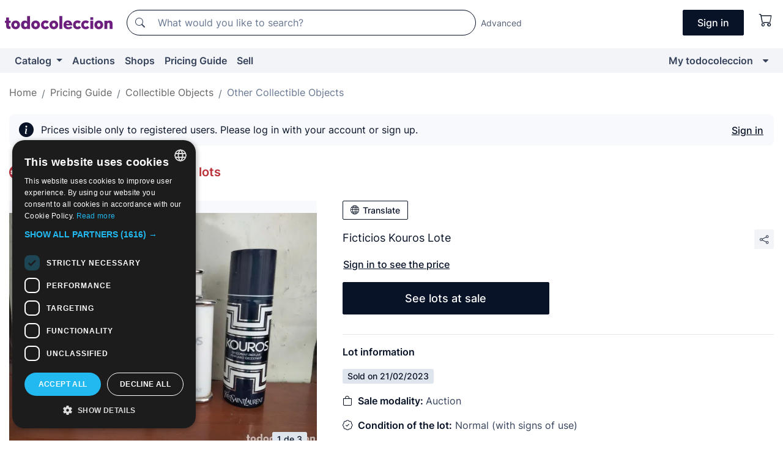

--- FILE ---
content_type: text/javascript
request_url: https://assets2.todocoleccion.online/assets/javascripts/application.js?202601290908
body_size: 93971
content:
function show_login_modal(t,e,n,i,r,o){if($("#require-login-modal").length)$("#require-login-modal").modal("show"),$("#href-require-login").val($(this).attr("href"));else{var a={};void 0!==n&&(a.nuevo_usuario_accion_tipo=n),void 0!==i&&(a.nuevo_usuario_accion_valor=i),void 0!==r&&(a.nuevo_usuario_accion_payload=r),void 0!==o&&(a.basket=o),ajax_ret=$.ajax({type:"POST",url:"/acceder/ajax_form",async:!1,dataType:"json",data:a}),$("body").append(ajax_ret.responseText)}if(void 0!==n&&$("[name=nuevo_usuario_accion_tipo]").val(n),void 0!==i&&$("[name=nuevo_usuario_accion_valor]").val(i),void 0!==r?$("[name=nuevo_usuario_accion_payload]").val(r):$("[name=nuevo_usuario_accion_payload]").val(""),$("#require-login-modal").modal("show"),"undefined"!=typeof e);else{var s;s="undefined"!=typeof t?t:window.location.href,$("[name=href-require-login]").val(s)}}function am_i_logged_in(){return ajax_ret=$.ajax({url:"/acceder/is_logged_in_json",async:!1,dataType:"json"}),ajax_ret.responseJSON.isLoggedIn}function getAcordionContent(t){$.trim($(t).html())||$.get($(t).data("content-url")).then(function(e){$(t).append(e).collapse("show")})}function setPreferredLanguageCookie(t){document.cookie="TC_PREFERRED_LANGUAGE="+t+"; expires=Thu, 01 Jan 1970 00:00:00 UTC; path=/;",document.cookie="TC_PREFERRED_LANGUAGE="+t+"; domain=.todocoleccion.net; expires=Fri, 26 Apr 2080 00:00:01 GMT; path=/;"}function setMultiLanguageLinkToCurrentPage(t){window.location.href=t.attributes.href.nodeValue,setPreferredLanguageCookie(t.attributes["data-language-code"].nodeValue)}function handleClickOnSelectorLanguageLinks(t){t.preventDefault();for(var e=t.target;null!==e&&"A"!==e.tagName;)e=e.parentNode;setMultiLanguageLinkToCurrentPage(e)}function setPreferredLanguage(){for(var t=document.querySelectorAll(".selectorLanguageLinks"),e=0;e<t.length;e+=1)t[e].addEventListener("click",handleClickOnSelectorLanguageLinks,!1)}!function(t,e){"use strict";"object"==typeof module&&"object"==typeof module.exports?module.exports=t.document?e(t,!0):function(t){if(!t.document)throw new Error("jQuery requires a window with a document");return e(t)}:e(t)}("undefined"!=typeof window?window:this,function(t,e){"use strict";function n(t,e,n){n=n||wt;var i,r,o=n.createElement("script");if(o.text=t,e)for(i in xt)r=e[i]||e.getAttribute&&e.getAttribute(i),r&&o.setAttribute(i,r);n.head.appendChild(o).parentNode.removeChild(o)}function i(t){return null==t?t+"":"object"==typeof t||"function"==typeof t?dt[pt.call(t)]||"object":typeof t}function r(t){var e=!!t&&"length"in t&&t.length,n=i(t);return!bt(t)&&!_t(t)&&("array"===n||0===e||"number"==typeof e&&e>0&&e-1 in t)}function o(t,e){return t.nodeName&&t.nodeName.toLowerCase()===e.toLowerCase()}function a(t,e,n){return bt(e)?kt.grep(t,function(t,i){return!!e.call(t,i,t)!==n}):e.nodeType?kt.grep(t,function(t){return t===e!==n}):"string"!=typeof e?kt.grep(t,function(t){return ft.call(e,t)>-1!==n}):kt.filter(e,t,n)}function s(t,e){for(;(t=t[e])&&1!==t.nodeType;);return t}function l(t){var e={};return kt.each(t.match(Ot)||[],function(t,n){e[n]=!0}),e}function u(t){return t}function c(t){throw t}function h(t,e,n,i){var r;try{t&&bt(r=t.promise)?r.call(t).done(e).fail(n):t&&bt(r=t.then)?r.call(t,e,n):e.apply(void 0,[t].slice(i))}catch(t){n.apply(void 0,[t])}}function f(){wt.removeEventListener("DOMContentLoaded",f),t.removeEventListener("load",f),kt.ready()}function d(t,e){return e.toUpperCase()}function p(t){return t.replace(Ht,"ms-").replace(Ft,d)}function m(){this.expando=kt.expando+m.uid++}function g(t){return"true"===t||"false"!==t&&("null"===t?null:t===+t+""?+t:Ut.test(t)?JSON.parse(t):t)}function v(t,e,n){var i;if(void 0===n&&1===t.nodeType)if(i="data-"+e.replace(zt,"-$&").toLowerCase(),n=t.getAttribute(i),"string"==typeof n){try{n=g(n)}catch(r){}Wt.set(t,e,n)}else n=void 0;return n}function y(t,e,n,i){var r,o,a=20,s=i?function(){return i.cur()}:function(){return kt.css(t,e,"")},l=s(),u=n&&n[3]||(kt.cssNumber[e]?"":"px"),c=t.nodeType&&(kt.cssNumber[e]||"px"!==u&&+l)&&Kt.exec(kt.css(t,e));if(c&&c[3]!==u){for(l/=2,u=u||c[3],c=+l||1;a--;)kt.style(t,e,c+u),(1-o)*(1-(o=s()/l||.5))<=0&&(a=0),c/=o;c=2*c,kt.style(t,e,c+u),n=n||[]}return n&&(c=+c||+l||0,r=n[1]?c+(n[1]+1)*n[2]:+n[2],i&&(i.unit=u,i.start=c,i.end=r)),r}function b(t){var e,n=t.ownerDocument,i=t.nodeName,r=Zt[i];return r?r:(e=n.body.appendChild(n.createElement(i)),r=kt.css(e,"display"),e.parentNode.removeChild(e),"none"===r&&(r="block"),Zt[i]=r,r)}function _(t,e){for(var n,i,r=[],o=0,a=t.length;o<a;o++)i=t[o],i.style&&(n=i.style.display,e?("none"===n&&(r[o]=Mt.get(i,"display")||null,r[o]||(i.style.display="")),""===i.style.display&&Jt(i)&&(r[o]=b(i))):"none"!==n&&(r[o]="none",Mt.set(i,"display",n)));for(o=0;o<a;o++)null!=r[o]&&(t[o].style.display=r[o]);return t}function w(t,e){var n;return n="undefined"!=typeof t.getElementsByTagName?t.getElementsByTagName(e||"*"):"undefined"!=typeof t.querySelectorAll?t.querySelectorAll(e||"*"):[],void 0===e||e&&o(t,e)?kt.merge([t],n):n}function x(t,e){for(var n=0,i=t.length;n<i;n++)Mt.set(t[n],"globalEval",!e||Mt.get(e[n],"globalEval"))}function S(t,e,n,r,o){for(var a,s,l,u,c,h,f=e.createDocumentFragment(),d=[],p=0,m=t.length;p<m;p++)if(a=t[p],a||0===a)if("object"===i(a))kt.merge(d,a.nodeType?[a]:a);else if(re.test(a)){for(s=s||f.appendChild(e.createElement("div")),l=(ee.exec(a)||["",""])[1].toLowerCase(),u=ie[l]||ie._default,s.innerHTML=u[1]+kt.htmlPrefilter(a)+u[2],h=u[0];h--;)s=s.lastChild;kt.merge(d,s.childNodes),s=f.firstChild,s.textContent=""}else d.push(e.createTextNode(a));for(f.textContent="",p=0;a=d[p++];)if(r&&kt.inArray(a,r)>-1)o&&o.push(a);else if(c=Gt(a),s=w(f.appendChild(a),"script"),c&&x(s),n)for(h=0;a=s[h++];)ne.test(a.type||"")&&n.push(a);return f}function k(){return!0}function E(){return!1}function C(t,e){return t===T()==("focus"===e)}function T(){try{return wt.activeElement}catch(t){}}function A(t,e,n,i,r,o){var a,s;if("object"==typeof e){"string"!=typeof n&&(i=i||n,n=void 0);for(s in e)A(t,s,n,i,e[s],o);return t}if(null==i&&null==r?(r=n,i=n=void 0):null==r&&("string"==typeof n?(r=i,i=void 0):(r=i,i=n,n=void 0)),r===!1)r=E;else if(!r)return t;return 1===o&&(a=r,r=function(t){return kt().off(t),a.apply(this,arguments)},r.guid=a.guid||(a.guid=kt.guid++)),t.each(function(){kt.event.add(this,e,r,i,n)})}function D(t,e,n){return n?(Mt.set(t,e,!1),void kt.event.add(t,e,{namespace:!1,handler:function(t){var i,r,o=Mt.get(this,e);if(1&t.isTrigger&&this[e]){if(o.length)(kt.event.special[e]||{}).delegateType&&t.stopPropagation();else if(o=ut.call(arguments),Mt.set(this,e,o),i=n(this,e),this[e](),r=Mt.get(this,e),o!==r||i?Mt.set(this,e,!1):r={},o!==r)return t.stopImmediatePropagation(),t.preventDefault(),r.value}else o.length&&(Mt.set(this,e,{value:kt.event.trigger(kt.extend(o[0],kt.Event.prototype),o.slice(1),this)}),t.stopImmediatePropagation())}})):void(void 0===Mt.get(t,e)&&kt.event.add(t,e,k))}function N(t,e){return o(t,"table")&&o(11!==e.nodeType?e:e.firstChild,"tr")?kt(t).children("tbody")[0]||t:t}function P(t){return t.type=(null!==t.getAttribute("type"))+"/"+t.type,t}function L(t){return"true/"===(t.type||"").slice(0,5)?t.type=t.type.slice(5):t.removeAttribute("type"),t}function j(t,e){var n,i,r,o,a,s,l;if(1===e.nodeType){if(Mt.hasData(t)&&(o=Mt.get(t),l=o.events)){Mt.remove(e,"handle events");for(r in l)for(n=0,i=l[r].length;n<i;n++)kt.event.add(e,r,l[r][n])}Wt.hasData(t)&&(a=Wt.access(t),s=kt.extend({},a),Wt.set(e,s))}}function I(t,e){var n=e.nodeName.toLowerCase();"input"===n&&te.test(t.type)?e.checked=t.checked:"input"!==n&&"textarea"!==n||(e.defaultValue=t.defaultValue)}function O(t,e,i,r){e=ct(e);var o,a,s,l,u,c,h=0,f=t.length,d=f-1,p=e[0],m=bt(p);if(m||f>1&&"string"==typeof p&&!yt.checkClone&&ue.test(p))return t.each(function(n){var o=t.eq(n);m&&(e[0]=p.call(this,n,o.html())),O(o,e,i,r)});if(f&&(o=S(e,t[0].ownerDocument,!1,t,r),a=o.firstChild,1===o.childNodes.length&&(o=a),a||r)){for(s=kt.map(w(o,"script"),P),l=s.length;h<f;h++)u=o,h!==d&&(u=kt.clone(u,!0,!0),l&&kt.merge(s,w(u,"script"))),i.call(t[h],u,h);if(l)for(c=s[s.length-1].ownerDocument,kt.map(s,L),h=0;h<l;h++)u=s[h],ne.test(u.type||"")&&!Mt.access(u,"globalEval")&&kt.contains(c,u)&&(u.src&&"module"!==(u.type||"").toLowerCase()?kt._evalUrl&&!u.noModule&&kt._evalUrl(u.src,{nonce:u.nonce||u.getAttribute("nonce")},c):n(u.textContent.replace(ce,""),u,c))}return t}function $(t,e,n){for(var i,r=e?kt.filter(e,t):t,o=0;null!=(i=r[o]);o++)n||1!==i.nodeType||kt.cleanData(w(i)),i.parentNode&&(n&&Gt(i)&&x(w(i,"script")),i.parentNode.removeChild(i));return t}function R(t,e,n){var i,r,o,a,s=t.style;return n=n||fe(t),n&&(a=n.getPropertyValue(e)||n[e],""!==a||Gt(t)||(a=kt.style(t,e)),!yt.pixelBoxStyles()&&he.test(a)&&pe.test(e)&&(i=s.width,r=s.minWidth,o=s.maxWidth,s.minWidth=s.maxWidth=s.width=a,a=n.width,s.width=i,s.minWidth=r,s.maxWidth=o)),void 0!==a?a+"":a}function q(t,e){return{get:function(){return t()?void delete this.get:(this.get=e).apply(this,arguments)}}}function H(t){for(var e=t[0].toUpperCase()+t.slice(1),n=me.length;n--;)if(t=me[n]+e,t in ge)return t}function F(t){var e=kt.cssProps[t]||ve[t];return e?e:t in ge?t:ve[t]=H(t)||t}function B(t,e,n){var i=Kt.exec(e);return i?Math.max(0,i[2]-(n||0))+(i[3]||"px"):e}function M(t,e,n,i,r,o){var a="width"===e?1:0,s=0,l=0;if(n===(i?"border":"content"))return 0;for(;a<4;a+=2)"margin"===n&&(l+=kt.css(t,n+Qt[a],!0,r)),i?("content"===n&&(l-=kt.css(t,"padding"+Qt[a],!0,r)),"margin"!==n&&(l-=kt.css(t,"border"+Qt[a]+"Width",!0,r))):(l+=kt.css(t,"padding"+Qt[a],!0,r),"padding"!==n?l+=kt.css(t,"border"+Qt[a]+"Width",!0,r):s+=kt.css(t,"border"+Qt[a]+"Width",!0,r));return!i&&o>=0&&(l+=Math.max(0,Math.ceil(t["offset"+e[0].toUpperCase()+e.slice(1)]-o-l-s-.5))||0),l}function W(t,e,n){var i=fe(t),r=!yt.boxSizingReliable()||n,a=r&&"border-box"===kt.css(t,"boxSizing",!1,i),s=a,l=R(t,e,i),u="offset"+e[0].toUpperCase()+e.slice(1);if(he.test(l)){if(!n)return l;l="auto"}return(!yt.boxSizingReliable()&&a||!yt.reliableTrDimensions()&&o(t,"tr")||"auto"===l||!parseFloat(l)&&"inline"===kt.css(t,"display",!1,i))&&t.getClientRects().length&&(a="border-box"===kt.css(t,"boxSizing",!1,i),s=u in t,s&&(l=t[u])),l=parseFloat(l)||0,l+M(t,e,n||(a?"border":"content"),s,i,l)+"px"}function U(t,e,n,i,r){return new U.prototype.init(t,e,n,i,r)}function z(){Se&&(wt.hidden===!1&&t.requestAnimationFrame?t.requestAnimationFrame(z):t.setTimeout(z,kt.fx.interval),kt.fx.tick())}function V(){return t.setTimeout(function(){xe=void 0}),xe=Date.now()}function K(t,e){var n,i=0,r={height:t};for(e=e?1:0;i<4;i+=2-e)n=Qt[i],r["margin"+n]=r["padding"+n]=t;return e&&(r.opacity=r.width=t),r}function Q(t,e,n){for(var i,r=(Y.tweeners[e]||[]).concat(Y.tweeners["*"]),o=0,a=r.length;o<a;o++)if(i=r[o].call(n,e,t))return i}function X(t,e,n){var i,r,o,a,s,l,u,c,h="width"in e||"height"in e,f=this,d={},p=t.style,m=t.nodeType&&Jt(t),g=Mt.get(t,"fxshow");n.queue||(a=kt._queueHooks(t,"fx"),null==a.unqueued&&(a.unqueued=0,s=a.empty.fire,a.empty.fire=function(){a.unqueued||s()}),a.unqueued++,f.always(function(){f.always(function(){a.unqueued--,kt.queue(t,"fx").length||a.empty.fire()})}));for(i in e)if(r=e[i],ke.test(r)){if(delete e[i],o=o||"toggle"===r,r===(m?"hide":"show")){if("show"!==r||!g||void 0===g[i])continue;m=!0}d[i]=g&&g[i]||kt.style(t,i)}if(l=!kt.isEmptyObject(e),l||!kt.isEmptyObject(d)){h&&1===t.nodeType&&(n.overflow=[p.overflow,p.overflowX,p.overflowY],u=g&&g.display,null==u&&(u=Mt.get(t,"display")),c=kt.css(t,"display"),"none"===c&&(u?c=u:(_([t],!0),u=t.style.display||u,c=kt.css(t,"display"),_([t]))),("inline"===c||"inline-block"===c&&null!=u)&&"none"===kt.css(t,"float")&&(l||(f.done(function(){p.display=u}),null==u&&(c=p.display,u="none"===c?"":c)),p.display="inline-block")),n.overflow&&(p.overflow="hidden",f.always(function(){p.overflow=n.overflow[0],p.overflowX=n.overflow[1],p.overflowY=n.overflow[2]})),l=!1;for(i in d)l||(g?"hidden"in g&&(m=g.hidden):g=Mt.access(t,"fxshow",{display:u}),o&&(g.hidden=!m),m&&_([t],!0),f.done(function(){m||_([t]),Mt.remove(t,"fxshow");for(i in d)kt.style(t,i,d[i])})),l=Q(m?g[i]:0,i,f),i in g||(g[i]=l.start,m&&(l.end=l.start,l.start=0))}}function G(t,e){var n,i,r,o,a;for(n in t)if(i=p(n),r=e[i],o=t[n],Array.isArray(o)&&(r=o[1],o=t[n]=o[0]),n!==i&&(t[i]=o,delete t[n]),a=kt.cssHooks[i],a&&"expand"in a){o=a.expand(o),delete t[i];for(n in o)n in t||(t[n]=o[n],e[n]=r)}else e[i]=r}function Y(t,e,n){var i,r,o=0,a=Y.prefilters.length,s=kt.Deferred().always(function(){delete l.elem}),l=function(){if(r)return!1;for(var e=xe||V(),n=Math.max(0,u.startTime+u.duration-e),i=n/u.duration||0,o=1-i,a=0,l=u.tweens.length;a<l;a++)u.tweens[a].run(o);return s.notifyWith(t,[u,o,n]),o<1&&l?n:(l||s.notifyWith(t,[u,1,0]),s.resolveWith(t,[u]),!1)},u=s.promise({elem:t,props:kt.extend({},e),opts:kt.extend(!0,{specialEasing:{},easing:kt.easing._default},n),originalProperties:e,originalOptions:n,startTime:xe||V(),duration:n.duration,tweens:[],createTween:function(e,n){var i=kt.Tween(t,u.opts,e,n,u.opts.specialEasing[e]||u.opts.easing);return u.tweens.push(i),i},stop:function(e){var n=0,i=e?u.tweens.length:0;if(r)return this;for(r=!0;n<i;n++)u.tweens[n].run(1);return e?(s.notifyWith(t,[u,1,0]),s.resolveWith(t,[u,e])):s.rejectWith(t,[u,e]),this}}),c=u.props;for(G(c,u.opts.specialEasing);o<a;o++)if(i=Y.prefilters[o].call(u,t,c,u.opts))return bt(i.stop)&&(kt._queueHooks(u.elem,u.opts.queue).stop=i.stop.bind(i)),i;return kt.map(c,Q,u),bt(u.opts.start)&&u.opts.start.call(t,u),u.progress(u.opts.progress).done(u.opts.done,u.opts.complete).fail(u.opts.fail).always(u.opts.always),kt.fx.timer(kt.extend(l,{elem:t,anim:u,queue:u.opts.queue})),u}function J(t){var e=t.match(Ot)||[];return e.join(" ")}function Z(t){return t.getAttribute&&t.getAttribute("class")||""}function tt(t){return Array.isArray(t)?t:"string"==typeof t?t.match(Ot)||[]:[]}function et(t,e,n,r){var o;if(Array.isArray(e))kt.each(e,function(e,i){n||$e.test(t)?r(t,i):et(t+"["+("object"==typeof i&&null!=i?e:"")+"]",i,n,r)});else if(n||"object"!==i(e))r(t,e);else for(o in e)et(t+"["+o+"]",e[o],n,r)}function nt(t){return function(e,n){"string"!=typeof e&&(n=e,e="*");var i,r=0,o=e.toLowerCase().match(Ot)||[];if(bt(n))for(;i=o[r++];)"+"===i[0]?(i=i.slice(1)||"*",(t[i]=t[i]||[]).unshift(n)):(t[i]=t[i]||[]).push(n)}}function it(t,e,n,i){function r(s){var l;return o[s]=!0,kt.each(t[s]||[],function(t,s){var u=s(e,n,i);return"string"!=typeof u||a||o[u]?a?!(l=u):void 0:(e.dataTypes.unshift(u),r(u),!1)}),l}var o={},a=t===Qe;return r(e.dataTypes[0])||!o["*"]&&r("*")}function rt(t,e){var n,i,r=kt.ajaxSettings.flatOptions||{};for(n in e)void 0!==e[n]&&((r[n]?t:i||(i={}))[n]=e[n]);return i&&kt.extend(!0,t,i),t}function ot(t,e,n){for(var i,r,o,a,s=t.contents,l=t.dataTypes;"*"===l[0];)l.shift(),void 0===i&&(i=t.mimeType||e.getResponseHeader("Content-Type"));if(i)for(r in s)if(s[r]&&s[r].test(i)){l.unshift(r);break}if(l[0]in n)o=l[0];else{for(r in n){if(!l[0]||t.converters[r+" "+l[0]]){o=r;break}a||(a=r)}o=o||a}if(o)return o!==l[0]&&l.unshift(o),n[o]}function at(t,e,n,i){var r,o,a,s,l,u={},c=t.dataTypes.slice();if(c[1])for(a in t.converters)u[a.toLowerCase()]=t.converters[a];for(o=c.shift();o;)if(t.responseFields[o]&&(n[t.responseFields[o]]=e),!l&&i&&t.dataFilter&&(e=t.dataFilter(e,t.dataType)),l=o,o=c.shift())if("*"===o)o=l;else if("*"!==l&&l!==o){if(a=u[l+" "+o]||u["* "+o],!a)for(r in u)if(s=r.split(" "),s[1]===o&&(a=u[l+" "+s[0]]||u["* "+s[0]])){a===!0?a=u[r]:u[r]!==!0&&(o=s[0],c.unshift(s[1]));break}if(a!==!0)if(a&&t["throws"])e=a(e);else try{e=a(e)}catch(h){return{state:"parsererror",error:a?h:"No conversion from "+l+" to "+o}}}return{state:"success",data:e}}var st=[],lt=Object.getPrototypeOf,ut=st.slice,ct=st.flat?function(t){return st.flat.call(t)}:function(t){return st.concat.apply([],t)},ht=st.push,ft=st.indexOf,dt={},pt=dt.toString,mt=dt.hasOwnProperty,gt=mt.toString,vt=gt.call(Object),yt={},bt=function(t){return"function"==typeof t&&"number"!=typeof t.nodeType},_t=function(t){return null!=t&&t===t.window},wt=t.document,xt={type:!0,src:!0,nonce:!0,noModule:!0},St="3.5.1",kt=function(t,e){return new kt.fn.init(t,e)};kt.fn=kt.prototype={jquery:St,constructor:kt,length:0,toArray:function(){return ut.call(this)},get:function(t){return null==t?ut.call(this):t<0?this[t+this.length]:this[t]},pushStack:function(t){var e=kt.merge(this.constructor(),t);return e.prevObject=this,e},each:function(t){return kt.each(this,t)},map:function(t){return this.pushStack(kt.map(this,function(e,n){return t.call(e,n,e)}))},slice:function(){return this.pushStack(ut.apply(this,arguments))},first:function(){return this.eq(0)},last:function(){return this.eq(-1)},even:function(){return this.pushStack(kt.grep(this,function(t,e){return(e+1)%2}))},odd:function(){return this.pushStack(kt.grep(this,function(t,e){return e%2}))},eq:function(t){var e=this.length,n=+t+(t<0?e:0);return this.pushStack(n>=0&&n<e?[this[n]]:[])},end:function(){return this.prevObject||this.constructor()},push:ht,sort:st.sort,splice:st.splice},kt.extend=kt.fn.extend=function(){var t,e,n,i,r,o,a=arguments[0]||{},s=1,l=arguments.length,u=!1;for("boolean"==typeof a&&(u=a,a=arguments[s]||{},s++),"object"==typeof a||bt(a)||(a={}),s===l&&(a=this,s--);s<l;s++)if(null!=(t=arguments[s]))for(e in t)i=t[e],"__proto__"!==e&&a!==i&&(u&&i&&(kt.isPlainObject(i)||(r=Array.isArray(i)))?(n=a[e],o=r&&!Array.isArray(n)?[]:r||kt.isPlainObject(n)?n:{},r=!1,a[e]=kt.extend(u,o,i)):void 0!==i&&(a[e]=i));return a},kt.extend({expando:"jQuery"+(St+Math.random()).replace(/\D/g,""),isReady:!0,error:function(t){throw new Error(t)},noop:function(){},isPlainObject:function(t){var e,n;return!(!t||"[object Object]"!==pt.call(t))&&(!(e=lt(t))||(n=mt.call(e,"constructor")&&e.constructor,"function"==typeof n&&gt.call(n)===vt))},isEmptyObject:function(t){var e;for(e in t)return!1;return!0},globalEval:function(t,e,i){n(t,{nonce:e&&e.nonce},i)},each:function(t,e){var n,i=0;if(r(t))for(n=t.length;i<n&&e.call(t[i],i,t[i])!==!1;i++);else for(i in t)if(e.call(t[i],i,t[i])===!1)break;return t},makeArray:function(t,e){var n=e||[];return null!=t&&(r(Object(t))?kt.merge(n,"string"==typeof t?[t]:t):ht.call(n,t)),n},inArray:function(t,e,n){return null==e?-1:ft.call(e,t,n)},merge:function(t,e){for(var n=+e.length,i=0,r=t.length;i<n;i++)t[r++]=e[i];return t.length=r,t},grep:function(t,e,n){for(var i,r=[],o=0,a=t.length,s=!n;o<a;o++)i=!e(t[o],o),i!==s&&r.push(t[o]);return r},map:function(t,e,n){var i,o,a=0,s=[];if(r(t))for(i=t.length;a<i;a++)o=e(t[a],a,n),null!=o&&s.push(o);else for(a in t)o=e(t[a],a,n),null!=o&&s.push(o);return ct(s)},guid:1,support:yt}),"function"==typeof Symbol&&(kt.fn[Symbol.iterator]=st[Symbol.iterator]),kt.each("Boolean Number String Function Array Date RegExp Object Error Symbol".split(" "),function(t,e){dt["[object "+e+"]"]=e.toLowerCase()});var Et=function(t){function e(t,e,n,i){var r,o,a,s,l,u,c,f=e&&e.ownerDocument,p=e?e.nodeType:9;if(n=n||[],"string"!=typeof t||!t||1!==p&&9!==p&&11!==p)return n;if(!i&&(L(e),e=e||j,O)){if(11!==p&&(l=bt.exec(t)))if(r=l[1]){if(9===p){if(!(a=e.getElementById(r)))return n;if(a.id===r)return n.push(a),n}else if(f&&(a=f.getElementById(r))&&H(e,a)&&a.id===r)return n.push(a),n}else{if(l[2])return Z.apply(n,e.getElementsByTagName(t)),n;if((r=l[3])&&x.getElementsByClassName&&e.getElementsByClassName)return Z.apply(n,e.getElementsByClassName(r)),n}if(x.qsa&&!K[t+" "]&&(!$||!$.test(t))&&(1!==p||"object"!==e.nodeName.toLowerCase())){if(c=t,f=e,1===p&&(ht.test(t)||ct.test(t))){for(f=_t.test(t)&&h(e.parentNode)||e,f===e&&x.scope||((s=e.getAttribute("id"))?s=s.replace(St,kt):e.setAttribute("id",s=F)),u=C(t),o=u.length;o--;)u[o]=(s?"#"+s:":scope")+" "+d(u[o]);c=u.join(",")}try{return Z.apply(n,f.querySelectorAll(c)),n}catch(m){K(t,!0)}finally{s===F&&e.removeAttribute("id")}}}return A(t.replace(lt,"$1"),e,n,i)}function n(){function t(n,i){return e.push(n+" ")>S.cacheLength&&delete t[e.shift()],t[n+" "]=i}var e=[];return t}function i(t){return t[F]=!0,t}function r(t){var e=j.createElement("fieldset");try{return!!t(e)}catch(n){return!1}finally{e.parentNode&&e.parentNode.removeChild(e),e=null}}function o(t,e){for(var n=t.split("|"),i=n.length;i--;)S.attrHandle[n[i]]=e}function a(t,e){var n=e&&t,i=n&&1===t.nodeType&&1===e.nodeType&&t.sourceIndex-e.sourceIndex;if(i)return i;if(n)for(;n=n.nextSibling;)if(n===e)return-1;return t?1:-1}function s(t){return function(e){var n=e.nodeName.toLowerCase();return"input"===n&&e.type===t}}function l(t){return function(e){var n=e.nodeName.toLowerCase();return("input"===n||"button"===n)&&e.type===t}}function u(t){return function(e){return"form"in e?e.parentNode&&e.disabled===!1?"label"in e?"label"in e.parentNode?e.parentNode.disabled===t:e.disabled===t:e.isDisabled===t||e.isDisabled!==!t&&Ct(e)===t:e.disabled===t:"label"in e&&e.disabled===t}}function c(t){return i(function(e){return e=+e,i(function(n,i){for(var r,o=t([],n.length,e),a=o.length;a--;)n[r=o[a]]&&(n[r]=!(i[r]=n[r]))})})}function h(t){return t&&"undefined"!=typeof t.getElementsByTagName&&t}function f(){}function d(t){for(var e=0,n=t.length,i="";e<n;e++)i+=t[e].value;return i}function p(t,e,n){var i=e.dir,r=e.next,o=r||i,a=n&&"parentNode"===o,s=W++;return e.first?function(e,n,r){for(;e=e[i];)if(1===e.nodeType||a)return t(e,n,r);return!1}:function(e,n,l){var u,c,h,f=[M,s];if(l){for(;e=e[i];)if((1===e.nodeType||a)&&t(e,n,l))return!0}else for(;e=e[i];)if(1===e.nodeType||a)if(h=e[F]||(e[F]={}),c=h[e.uniqueID]||(h[e.uniqueID]={}),r&&r===e.nodeName.toLowerCase())e=e[i]||e;else{if((u=c[o])&&u[0]===M&&u[1]===s)return f[2]=u[2];if(c[o]=f,f[2]=t(e,n,l))return!0}return!1}}function m(t){return t.length>1?function(e,n,i){for(var r=t.length;r--;)if(!t[r](e,n,i))return!1;return!0}:t[0]}function g(t,n,i){for(var r=0,o=n.length;r<o;r++)e(t,n[r],i);return i}function v(t,e,n,i,r){for(var o,a=[],s=0,l=t.length,u=null!=e;s<l;s++)(o=t[s])&&(n&&!n(o,i,r)||(a.push(o),u&&e.push(s)));return a}function y(t,e,n,r,o,a){return r&&!r[F]&&(r=y(r)),o&&!o[F]&&(o=y(o,a)),i(function(i,a,s,l){var u,c,h,f=[],d=[],p=a.length,m=i||g(e||"*",s.nodeType?[s]:s,[]),y=!t||!i&&e?m:v(m,f,t,s,l),b=n?o||(i?t:p||r)?[]:a:y;if(n&&n(y,b,s,l),r)for(u=v(b,d),r(u,[],s,l),c=u.length;c--;)(h=u[c])&&(b[d[c]]=!(y[d[c]]=h));if(i){if(o||t){if(o){for(u=[],c=b.length;c--;)(h=b[c])&&u.push(y[c]=h);o(null,b=[],u,l)}for(c=b.length;c--;)(h=b[c])&&(u=o?et(i,h):f[c])>-1&&(i[u]=!(a[u]=h))}}else b=v(b===a?b.splice(p,b.length):b),o?o(null,a,b,l):Z.apply(a,b)})}function b(t){for(var e,n,i,r=t.length,o=S.relative[t[0].type],a=o||S.relative[" "],s=o?1:0,l=p(function(t){return t===e},a,!0),u=p(function(t){return et(e,t)>-1},a,!0),c=[function(t,n,i){var r=!o&&(i||n!==D)||((e=n).nodeType?l(t,n,i):u(t,n,i));return e=null,r}];s<r;s++)if(n=S.relative[t[s].type])c=[p(m(c),n)];else{if(n=S.filter[t[s].type].apply(null,t[s].matches),n[F]){for(i=++s;i<r&&!S.relative[t[i].type];i++);return y(s>1&&m(c),s>1&&d(t.slice(0,s-1).concat({value:" "===t[s-2].type?"*":""})).replace(lt,"$1"),n,s<i&&b(t.slice(s,i)),i<r&&b(t=t.slice(i)),i<r&&d(t))}c.push(n)}return m(c)}function _(t,n){var r=n.length>0,o=t.length>0,a=function(i,a,s,l,u){var c,h,f,d=0,p="0",m=i&&[],g=[],y=D,b=i||o&&S.find.TAG("*",u),_=M+=null==y?1:Math.random()||.1,w=b.length;for(u&&(D=a==j||a||u);p!==w&&null!=(c=b[p]);p++){if(o&&c){for(h=0,a||c.ownerDocument==j||(L(c),s=!O);f=t[h++];)if(f(c,a||j,s)){l.push(c);break}u&&(M=_)}r&&((c=!f&&c)&&d--,i&&m.push(c))}if(d+=p,r&&p!==d){for(h=0;f=n[h++];)f(m,g,a,s);if(i){if(d>0)for(;p--;)m[p]||g[p]||(g[p]=Y.call(l));g=v(g)}Z.apply(l,g),u&&!i&&g.length>0&&d+n.length>1&&e.uniqueSort(l)}return u&&(M=_,D=y),m};return r?i(a):a}var w,x,S,k,E,C,T,A,D,N,P,L,j,I,O,$,R,q,H,F="sizzle"+1*new Date,B=t.document,M=0,W=0,U=n(),z=n(),V=n(),K=n(),Q=function(t,e){return t===e&&(P=!0),0},X={}.hasOwnProperty,G=[],Y=G.pop,J=G.push,Z=G.push,tt=G.slice,et=function(t,e){for(var n=0,i=t.length;n<i;n++)if(t[n]===e)return n;return-1},nt="checked|selected|async|autofocus|autoplay|controls|defer|disabled|hidden|ismap|loop|multiple|open|readonly|required|scoped",it="[\\x20\\t\\r\\n\\f]",rt="(?:\\\\[\\da-fA-F]{1,6}"+it+"?|\\\\[^\\r\\n\\f]|[\\w-]|[^\0-\\x7f])+",ot="\\["+it+"*("+rt+")(?:"+it+"*([*^$|!~]?=)"+it+"*(?:'((?:\\\\.|[^\\\\'])*)'|\"((?:\\\\.|[^\\\\\"])*)\"|("+rt+"))|)"+it+"*\\]",at=":("+rt+")(?:\\((('((?:\\\\.|[^\\\\'])*)'|\"((?:\\\\.|[^\\\\\"])*)\")|((?:\\\\.|[^\\\\()[\\]]|"+ot+")*)|.*)\\)|)",st=new RegExp(it+"+","g"),lt=new RegExp("^"+it+"+|((?:^|[^\\\\])(?:\\\\.)*)"+it+"+$","g"),ut=new RegExp("^"+it+"*,"+it+"*"),ct=new RegExp("^"+it+"*([>+~]|"+it+")"+it+"*"),ht=new RegExp(it+"|>"),ft=new RegExp(at),dt=new RegExp("^"+rt+"$"),pt={ID:new RegExp("^#("+rt+")"),CLASS:new RegExp("^\\.("+rt+")"),TAG:new RegExp("^("+rt+"|[*])"),ATTR:new RegExp("^"+ot),PSEUDO:new RegExp("^"+at),CHILD:new RegExp("^:(only|first|last|nth|nth-last)-(child|of-type)(?:\\("+it+"*(even|odd|(([+-]|)(\\d*)n|)"+it+"*(?:([+-]|)"+it+"*(\\d+)|))"+it+"*\\)|)","i"),bool:new RegExp("^(?:"+nt+")$","i"),needsContext:new RegExp("^"+it+"*[>+~]|:(even|odd|eq|gt|lt|nth|first|last)(?:\\("+it+"*((?:-\\d)?\\d*)"+it+"*\\)|)(?=[^-]|$)","i")},mt=/HTML$/i,gt=/^(?:input|select|textarea|button)$/i,vt=/^h\d$/i,yt=/^[^{]+\{\s*\[native \w/,bt=/^(?:#([\w-]+)|(\w+)|\.([\w-]+))$/,_t=/[+~]/,wt=new RegExp("\\\\[\\da-fA-F]{1,6}"+it+"?|\\\\([^\\r\\n\\f])","g"),xt=function(t,e){var n="0x"+t.slice(1)-65536;return e?e:n<0?String.fromCharCode(n+65536):String.fromCharCode(n>>10|55296,1023&n|56320)},St=/([\0-\x1f\x7f]|^-?\d)|^-$|[^\0-\x1f\x7f-\uFFFF\w-]/g,kt=function(t,e){return e?"\0"===t?"�":t.slice(0,-1)+"\\"+t.charCodeAt(t.length-1).toString(16)+" ":"\\"+t},Et=function(){L()},Ct=p(function(t){return t.disabled===!0&&"fieldset"===t.nodeName.toLowerCase()},{dir:"parentNode",next:"legend"});try{Z.apply(G=tt.call(B.childNodes),B.childNodes),G[B.childNodes.length].nodeType}catch(Tt){Z={apply:G.length?function(t,e){J.apply(t,tt.call(e))}:function(t,e){for(var n=t.length,i=0;t[n++]=e[i++];);t.length=n-1}}}x=e.support={},E=e.isXML=function(t){var e=t.namespaceURI,n=(t.ownerDocument||t).documentElement;return!mt.test(e||n&&n.nodeName||"HTML")},L=e.setDocument=function(t){var e,n,i=t?t.ownerDocument||t:B;return i!=j&&9===i.nodeType&&i.documentElement?(j=i,I=j.documentElement,O=!E(j),B!=j&&(n=j.defaultView)&&n.top!==n&&(n.addEventListener?n.addEventListener("unload",Et,!1):n.attachEvent&&n.attachEvent("onunload",Et)),x.scope=r(function(t){return I.appendChild(t).appendChild(j.createElement("div")),"undefined"!=typeof t.querySelectorAll&&!t.querySelectorAll(":scope fieldset div").length}),x.attributes=r(function(t){return t.className="i",!t.getAttribute("className")}),x.getElementsByTagName=r(function(t){return t.appendChild(j.createComment("")),!t.getElementsByTagName("*").length}),x.getElementsByClassName=yt.test(j.getElementsByClassName),x.getById=r(function(t){return I.appendChild(t).id=F,!j.getElementsByName||!j.getElementsByName(F).length}),x.getById?(S.filter.ID=function(t){var e=t.replace(wt,xt);return function(t){return t.getAttribute("id")===e}},S.find.ID=function(t,e){if("undefined"!=typeof e.getElementById&&O){var n=e.getElementById(t);return n?[n]:[]}}):(S.filter.ID=function(t){var e=t.replace(wt,xt);return function(t){var n="undefined"!=typeof t.getAttributeNode&&t.getAttributeNode("id");return n&&n.value===e}},S.find.ID=function(t,e){if("undefined"!=typeof e.getElementById&&O){var n,i,r,o=e.getElementById(t);if(o){if(n=o.getAttributeNode("id"),n&&n.value===t)return[o];for(r=e.getElementsByName(t),i=0;o=r[i++];)if(n=o.getAttributeNode("id"),n&&n.value===t)return[o]}return[]}}),S.find.TAG=x.getElementsByTagName?function(t,e){return"undefined"!=typeof e.getElementsByTagName?e.getElementsByTagName(t):x.qsa?e.querySelectorAll(t):void 0}:function(t,e){var n,i=[],r=0,o=e.getElementsByTagName(t);if("*"===t){for(;n=o[r++];)1===n.nodeType&&i.push(n);return i}return o},S.find.CLASS=x.getElementsByClassName&&function(t,e){if("undefined"!=typeof e.getElementsByClassName&&O)return e.getElementsByClassName(t)},R=[],$=[],(x.qsa=yt.test(j.querySelectorAll))&&(r(function(t){var e;I.appendChild(t).innerHTML="<a id='"+F+"'></a><select id='"+F+"-\r\\' msallowcapture=''><option selected=''></option></select>",t.querySelectorAll("[msallowcapture^='']").length&&$.push("[*^$]="+it+"*(?:''|\"\")"),t.querySelectorAll("[selected]").length||$.push("\\["+it+"*(?:value|"+nt+")"),t.querySelectorAll("[id~="+F+"-]").length||$.push("~="),e=j.createElement("input"),e.setAttribute("name",""),t.appendChild(e),t.querySelectorAll("[name='']").length||$.push("\\["+it+"*name"+it+"*="+it+"*(?:''|\"\")"),t.querySelectorAll(":checked").length||$.push(":checked"),t.querySelectorAll("a#"+F+"+*").length||$.push(".#.+[+~]"),t.querySelectorAll("\\\f"),$.push("[\\r\\n\\f]")}),r(function(t){t.innerHTML="<a href='' disabled='disabled'></a><select disabled='disabled'><option/></select>";var e=j.createElement("input");e.setAttribute("type","hidden"),t.appendChild(e).setAttribute("name","D"),t.querySelectorAll("[name=d]").length&&$.push("name"+it+"*[*^$|!~]?="),2!==t.querySelectorAll(":enabled").length&&$.push(":enabled",":disabled"),I.appendChild(t).disabled=!0,2!==t.querySelectorAll(":disabled").length&&$.push(":enabled",":disabled"),t.querySelectorAll("*,:x"),$.push(",.*:")})),(x.matchesSelector=yt.test(q=I.matches||I.webkitMatchesSelector||I.mozMatchesSelector||I.oMatchesSelector||I.msMatchesSelector))&&r(function(t){x.disconnectedMatch=q.call(t,"*"),q.call(t,"[s!='']:x"),R.push("!=",at)}),$=$.length&&new RegExp($.join("|")),R=R.length&&new RegExp(R.join("|")),e=yt.test(I.compareDocumentPosition),H=e||yt.test(I.contains)?function(t,e){var n=9===t.nodeType?t.documentElement:t,i=e&&e.parentNode;return t===i||!(!i||1!==i.nodeType||!(n.contains?n.contains(i):t.compareDocumentPosition&&16&t.compareDocumentPosition(i)))}:function(t,e){if(e)for(;e=e.parentNode;)if(e===t)return!0;return!1},Q=e?function(t,e){if(t===e)return P=!0,0;var n=!t.compareDocumentPosition-!e.compareDocumentPosition;return n?n:(n=(t.ownerDocument||t)==(e.ownerDocument||e)?t.compareDocumentPosition(e):1,1&n||!x.sortDetached&&e.compareDocumentPosition(t)===n?t==j||t.ownerDocument==B&&H(B,t)?-1:e==j||e.ownerDocument==B&&H(B,e)?1:N?et(N,t)-et(N,e):0:4&n?-1:1)}:function(t,e){if(t===e)return P=!0,0;var n,i=0,r=t.parentNode,o=e.parentNode,s=[t],l=[e];if(!r||!o)return t==j?-1:e==j?1:r?-1:o?1:N?et(N,t)-et(N,e):0;if(r===o)return a(t,e);for(n=t;n=n.parentNode;)s.unshift(n);for(n=e;n=n.parentNode;)l.unshift(n);for(;s[i]===l[i];)i++;return i?a(s[i],l[i]):s[i]==B?-1:l[i]==B?1:0},j):j},e.matches=function(t,n){return e(t,null,null,n)},e.matchesSelector=function(t,n){if(L(t),x.matchesSelector&&O&&!K[n+" "]&&(!R||!R.test(n))&&(!$||!$.test(n)))try{var i=q.call(t,n);if(i||x.disconnectedMatch||t.document&&11!==t.document.nodeType)return i}catch(r){K(n,!0)}return e(n,j,null,[t]).length>0},e.contains=function(t,e){return(t.ownerDocument||t)!=j&&L(t),H(t,e)},e.attr=function(t,e){(t.ownerDocument||t)!=j&&L(t);var n=S.attrHandle[e.toLowerCase()],i=n&&X.call(S.attrHandle,e.toLowerCase())?n(t,e,!O):void 0;return void 0!==i?i:x.attributes||!O?t.getAttribute(e):(i=t.getAttributeNode(e))&&i.specified?i.value:null},e.escape=function(t){return(t+"").replace(St,kt)},e.error=function(t){throw new Error("Syntax error, unrecognized expression: "+t)},e.uniqueSort=function(t){var e,n=[],i=0,r=0;if(P=!x.detectDuplicates,N=!x.sortStable&&t.slice(0),t.sort(Q),P){for(;e=t[r++];)e===t[r]&&(i=n.push(r));for(;i--;)t.splice(n[i],1)}return N=null,t},k=e.getText=function(t){var e,n="",i=0,r=t.nodeType;if(r){if(1===r||9===r||11===r){if("string"==typeof t.textContent)return t.textContent;for(t=t.firstChild;t;t=t.nextSibling)n+=k(t)}else if(3===r||4===r)return t.nodeValue}else for(;e=t[i++];)n+=k(e);return n},S=e.selectors={cacheLength:50,createPseudo:i,match:pt,attrHandle:{},find:{},relative:{">":{dir:"parentNode",first:!0}," ":{dir:"parentNode"},"+":{dir:"previousSibling",first:!0},"~":{dir:"previousSibling"}},preFilter:{ATTR:function(t){return t[1]=t[1].replace(wt,xt),t[3]=(t[3]||t[4]||t[5]||"").replace(wt,xt),"~="===t[2]&&(t[3]=" "+t[3]+" "),
t.slice(0,4)},CHILD:function(t){return t[1]=t[1].toLowerCase(),"nth"===t[1].slice(0,3)?(t[3]||e.error(t[0]),t[4]=+(t[4]?t[5]+(t[6]||1):2*("even"===t[3]||"odd"===t[3])),t[5]=+(t[7]+t[8]||"odd"===t[3])):t[3]&&e.error(t[0]),t},PSEUDO:function(t){var e,n=!t[6]&&t[2];return pt.CHILD.test(t[0])?null:(t[3]?t[2]=t[4]||t[5]||"":n&&ft.test(n)&&(e=C(n,!0))&&(e=n.indexOf(")",n.length-e)-n.length)&&(t[0]=t[0].slice(0,e),t[2]=n.slice(0,e)),t.slice(0,3))}},filter:{TAG:function(t){var e=t.replace(wt,xt).toLowerCase();return"*"===t?function(){return!0}:function(t){return t.nodeName&&t.nodeName.toLowerCase()===e}},CLASS:function(t){var e=U[t+" "];return e||(e=new RegExp("(^|"+it+")"+t+"("+it+"|$)"))&&U(t,function(t){return e.test("string"==typeof t.className&&t.className||"undefined"!=typeof t.getAttribute&&t.getAttribute("class")||"")})},ATTR:function(t,n,i){return function(r){var o=e.attr(r,t);return null==o?"!="===n:!n||(o+="","="===n?o===i:"!="===n?o!==i:"^="===n?i&&0===o.indexOf(i):"*="===n?i&&o.indexOf(i)>-1:"$="===n?i&&o.slice(-i.length)===i:"~="===n?(" "+o.replace(st," ")+" ").indexOf(i)>-1:"|="===n&&(o===i||o.slice(0,i.length+1)===i+"-"))}},CHILD:function(t,e,n,i,r){var o="nth"!==t.slice(0,3),a="last"!==t.slice(-4),s="of-type"===e;return 1===i&&0===r?function(t){return!!t.parentNode}:function(e,n,l){var u,c,h,f,d,p,m=o!==a?"nextSibling":"previousSibling",g=e.parentNode,v=s&&e.nodeName.toLowerCase(),y=!l&&!s,b=!1;if(g){if(o){for(;m;){for(f=e;f=f[m];)if(s?f.nodeName.toLowerCase()===v:1===f.nodeType)return!1;p=m="only"===t&&!p&&"nextSibling"}return!0}if(p=[a?g.firstChild:g.lastChild],a&&y){for(f=g,h=f[F]||(f[F]={}),c=h[f.uniqueID]||(h[f.uniqueID]={}),u=c[t]||[],d=u[0]===M&&u[1],b=d&&u[2],f=d&&g.childNodes[d];f=++d&&f&&f[m]||(b=d=0)||p.pop();)if(1===f.nodeType&&++b&&f===e){c[t]=[M,d,b];break}}else if(y&&(f=e,h=f[F]||(f[F]={}),c=h[f.uniqueID]||(h[f.uniqueID]={}),u=c[t]||[],d=u[0]===M&&u[1],b=d),b===!1)for(;(f=++d&&f&&f[m]||(b=d=0)||p.pop())&&((s?f.nodeName.toLowerCase()!==v:1!==f.nodeType)||!++b||(y&&(h=f[F]||(f[F]={}),c=h[f.uniqueID]||(h[f.uniqueID]={}),c[t]=[M,b]),f!==e)););return b-=r,b===i||b%i===0&&b/i>=0}}},PSEUDO:function(t,n){var r,o=S.pseudos[t]||S.setFilters[t.toLowerCase()]||e.error("unsupported pseudo: "+t);return o[F]?o(n):o.length>1?(r=[t,t,"",n],S.setFilters.hasOwnProperty(t.toLowerCase())?i(function(t,e){for(var i,r=o(t,n),a=r.length;a--;)i=et(t,r[a]),t[i]=!(e[i]=r[a])}):function(t){return o(t,0,r)}):o}},pseudos:{not:i(function(t){var e=[],n=[],r=T(t.replace(lt,"$1"));return r[F]?i(function(t,e,n,i){for(var o,a=r(t,null,i,[]),s=t.length;s--;)(o=a[s])&&(t[s]=!(e[s]=o))}):function(t,i,o){return e[0]=t,r(e,null,o,n),e[0]=null,!n.pop()}}),has:i(function(t){return function(n){return e(t,n).length>0}}),contains:i(function(t){return t=t.replace(wt,xt),function(e){return(e.textContent||k(e)).indexOf(t)>-1}}),lang:i(function(t){return dt.test(t||"")||e.error("unsupported lang: "+t),t=t.replace(wt,xt).toLowerCase(),function(e){var n;do if(n=O?e.lang:e.getAttribute("xml:lang")||e.getAttribute("lang"))return n=n.toLowerCase(),n===t||0===n.indexOf(t+"-");while((e=e.parentNode)&&1===e.nodeType);return!1}}),target:function(e){var n=t.location&&t.location.hash;return n&&n.slice(1)===e.id},root:function(t){return t===I},focus:function(t){return t===j.activeElement&&(!j.hasFocus||j.hasFocus())&&!!(t.type||t.href||~t.tabIndex)},enabled:u(!1),disabled:u(!0),checked:function(t){var e=t.nodeName.toLowerCase();return"input"===e&&!!t.checked||"option"===e&&!!t.selected},selected:function(t){return t.parentNode&&t.parentNode.selectedIndex,t.selected===!0},empty:function(t){for(t=t.firstChild;t;t=t.nextSibling)if(t.nodeType<6)return!1;return!0},parent:function(t){return!S.pseudos.empty(t)},header:function(t){return vt.test(t.nodeName)},input:function(t){return gt.test(t.nodeName)},button:function(t){var e=t.nodeName.toLowerCase();return"input"===e&&"button"===t.type||"button"===e},text:function(t){var e;return"input"===t.nodeName.toLowerCase()&&"text"===t.type&&(null==(e=t.getAttribute("type"))||"text"===e.toLowerCase())},first:c(function(){return[0]}),last:c(function(t,e){return[e-1]}),eq:c(function(t,e,n){return[n<0?n+e:n]}),even:c(function(t,e){for(var n=0;n<e;n+=2)t.push(n);return t}),odd:c(function(t,e){for(var n=1;n<e;n+=2)t.push(n);return t}),lt:c(function(t,e,n){for(var i=n<0?n+e:n>e?e:n;--i>=0;)t.push(i);return t}),gt:c(function(t,e,n){for(var i=n<0?n+e:n;++i<e;)t.push(i);return t})}},S.pseudos.nth=S.pseudos.eq;for(w in{radio:!0,checkbox:!0,file:!0,password:!0,image:!0})S.pseudos[w]=s(w);for(w in{submit:!0,reset:!0})S.pseudos[w]=l(w);return f.prototype=S.filters=S.pseudos,S.setFilters=new f,C=e.tokenize=function(t,n){var i,r,o,a,s,l,u,c=z[t+" "];if(c)return n?0:c.slice(0);for(s=t,l=[],u=S.preFilter;s;){i&&!(r=ut.exec(s))||(r&&(s=s.slice(r[0].length)||s),l.push(o=[])),i=!1,(r=ct.exec(s))&&(i=r.shift(),o.push({value:i,type:r[0].replace(lt," ")}),s=s.slice(i.length));for(a in S.filter)!(r=pt[a].exec(s))||u[a]&&!(r=u[a](r))||(i=r.shift(),o.push({value:i,type:a,matches:r}),s=s.slice(i.length));if(!i)break}return n?s.length:s?e.error(t):z(t,l).slice(0)},T=e.compile=function(t,e){var n,i=[],r=[],o=V[t+" "];if(!o){for(e||(e=C(t)),n=e.length;n--;)o=b(e[n]),o[F]?i.push(o):r.push(o);o=V(t,_(r,i)),o.selector=t}return o},A=e.select=function(t,e,n,i){var r,o,a,s,l,u="function"==typeof t&&t,c=!i&&C(t=u.selector||t);if(n=n||[],1===c.length){if(o=c[0]=c[0].slice(0),o.length>2&&"ID"===(a=o[0]).type&&9===e.nodeType&&O&&S.relative[o[1].type]){if(e=(S.find.ID(a.matches[0].replace(wt,xt),e)||[])[0],!e)return n;u&&(e=e.parentNode),t=t.slice(o.shift().value.length)}for(r=pt.needsContext.test(t)?0:o.length;r--&&(a=o[r],!S.relative[s=a.type]);)if((l=S.find[s])&&(i=l(a.matches[0].replace(wt,xt),_t.test(o[0].type)&&h(e.parentNode)||e))){if(o.splice(r,1),t=i.length&&d(o),!t)return Z.apply(n,i),n;break}}return(u||T(t,c))(i,e,!O,n,!e||_t.test(t)&&h(e.parentNode)||e),n},x.sortStable=F.split("").sort(Q).join("")===F,x.detectDuplicates=!!P,L(),x.sortDetached=r(function(t){return 1&t.compareDocumentPosition(j.createElement("fieldset"))}),r(function(t){return t.innerHTML="<a href='#'></a>","#"===t.firstChild.getAttribute("href")})||o("type|href|height|width",function(t,e,n){if(!n)return t.getAttribute(e,"type"===e.toLowerCase()?1:2)}),x.attributes&&r(function(t){return t.innerHTML="<input/>",t.firstChild.setAttribute("value",""),""===t.firstChild.getAttribute("value")})||o("value",function(t,e,n){if(!n&&"input"===t.nodeName.toLowerCase())return t.defaultValue}),r(function(t){return null==t.getAttribute("disabled")})||o(nt,function(t,e,n){var i;if(!n)return t[e]===!0?e.toLowerCase():(i=t.getAttributeNode(e))&&i.specified?i.value:null}),e}(t);kt.find=Et,kt.expr=Et.selectors,kt.expr[":"]=kt.expr.pseudos,kt.uniqueSort=kt.unique=Et.uniqueSort,kt.text=Et.getText,kt.isXMLDoc=Et.isXML,kt.contains=Et.contains,kt.escapeSelector=Et.escape;var Ct=function(t,e,n){for(var i=[],r=void 0!==n;(t=t[e])&&9!==t.nodeType;)if(1===t.nodeType){if(r&&kt(t).is(n))break;i.push(t)}return i},Tt=function(t,e){for(var n=[];t;t=t.nextSibling)1===t.nodeType&&t!==e&&n.push(t);return n},At=kt.expr.match.needsContext,Dt=/^<([a-z][^\/\0>:\x20\t\r\n\f]*)[\x20\t\r\n\f]*\/?>(?:<\/\1>|)$/i;kt.filter=function(t,e,n){var i=e[0];return n&&(t=":not("+t+")"),1===e.length&&1===i.nodeType?kt.find.matchesSelector(i,t)?[i]:[]:kt.find.matches(t,kt.grep(e,function(t){return 1===t.nodeType}))},kt.fn.extend({find:function(t){var e,n,i=this.length,r=this;if("string"!=typeof t)return this.pushStack(kt(t).filter(function(){for(e=0;e<i;e++)if(kt.contains(r[e],this))return!0}));for(n=this.pushStack([]),e=0;e<i;e++)kt.find(t,r[e],n);return i>1?kt.uniqueSort(n):n},filter:function(t){return this.pushStack(a(this,t||[],!1))},not:function(t){return this.pushStack(a(this,t||[],!0))},is:function(t){return!!a(this,"string"==typeof t&&At.test(t)?kt(t):t||[],!1).length}});var Nt,Pt=/^(?:\s*(<[\w\W]+>)[^>]*|#([\w-]+))$/,Lt=kt.fn.init=function(t,e,n){var i,r;if(!t)return this;if(n=n||Nt,"string"==typeof t){if(i="<"===t[0]&&">"===t[t.length-1]&&t.length>=3?[null,t,null]:Pt.exec(t),!i||!i[1]&&e)return!e||e.jquery?(e||n).find(t):this.constructor(e).find(t);if(i[1]){if(e=e instanceof kt?e[0]:e,kt.merge(this,kt.parseHTML(i[1],e&&e.nodeType?e.ownerDocument||e:wt,!0)),Dt.test(i[1])&&kt.isPlainObject(e))for(i in e)bt(this[i])?this[i](e[i]):this.attr(i,e[i]);return this}return r=wt.getElementById(i[2]),r&&(this[0]=r,this.length=1),this}return t.nodeType?(this[0]=t,this.length=1,this):bt(t)?void 0!==n.ready?n.ready(t):t(kt):kt.makeArray(t,this)};Lt.prototype=kt.fn,Nt=kt(wt);var jt=/^(?:parents|prev(?:Until|All))/,It={children:!0,contents:!0,next:!0,prev:!0};kt.fn.extend({has:function(t){var e=kt(t,this),n=e.length;return this.filter(function(){for(var t=0;t<n;t++)if(kt.contains(this,e[t]))return!0})},closest:function(t,e){var n,i=0,r=this.length,o=[],a="string"!=typeof t&&kt(t);if(!At.test(t))for(;i<r;i++)for(n=this[i];n&&n!==e;n=n.parentNode)if(n.nodeType<11&&(a?a.index(n)>-1:1===n.nodeType&&kt.find.matchesSelector(n,t))){o.push(n);break}return this.pushStack(o.length>1?kt.uniqueSort(o):o)},index:function(t){return t?"string"==typeof t?ft.call(kt(t),this[0]):ft.call(this,t.jquery?t[0]:t):this[0]&&this[0].parentNode?this.first().prevAll().length:-1},add:function(t,e){return this.pushStack(kt.uniqueSort(kt.merge(this.get(),kt(t,e))))},addBack:function(t){return this.add(null==t?this.prevObject:this.prevObject.filter(t))}}),kt.each({parent:function(t){var e=t.parentNode;return e&&11!==e.nodeType?e:null},parents:function(t){return Ct(t,"parentNode")},parentsUntil:function(t,e,n){return Ct(t,"parentNode",n)},next:function(t){return s(t,"nextSibling")},prev:function(t){return s(t,"previousSibling")},nextAll:function(t){return Ct(t,"nextSibling")},prevAll:function(t){return Ct(t,"previousSibling")},nextUntil:function(t,e,n){return Ct(t,"nextSibling",n)},prevUntil:function(t,e,n){return Ct(t,"previousSibling",n)},siblings:function(t){return Tt((t.parentNode||{}).firstChild,t)},children:function(t){return Tt(t.firstChild)},contents:function(t){return null!=t.contentDocument&&lt(t.contentDocument)?t.contentDocument:(o(t,"template")&&(t=t.content||t),kt.merge([],t.childNodes))}},function(t,e){kt.fn[t]=function(n,i){var r=kt.map(this,e,n);return"Until"!==t.slice(-5)&&(i=n),i&&"string"==typeof i&&(r=kt.filter(i,r)),this.length>1&&(It[t]||kt.uniqueSort(r),jt.test(t)&&r.reverse()),this.pushStack(r)}});var Ot=/[^\x20\t\r\n\f]+/g;kt.Callbacks=function(t){t="string"==typeof t?l(t):kt.extend({},t);var e,n,r,o,a=[],s=[],u=-1,c=function(){for(o=o||t.once,r=e=!0;s.length;u=-1)for(n=s.shift();++u<a.length;)a[u].apply(n[0],n[1])===!1&&t.stopOnFalse&&(u=a.length,n=!1);t.memory||(n=!1),e=!1,o&&(a=n?[]:"")},h={add:function(){return a&&(n&&!e&&(u=a.length-1,s.push(n)),function r(e){kt.each(e,function(e,n){bt(n)?t.unique&&h.has(n)||a.push(n):n&&n.length&&"string"!==i(n)&&r(n)})}(arguments),n&&!e&&c()),this},remove:function(){return kt.each(arguments,function(t,e){for(var n;(n=kt.inArray(e,a,n))>-1;)a.splice(n,1),n<=u&&u--}),this},has:function(t){return t?kt.inArray(t,a)>-1:a.length>0},empty:function(){return a&&(a=[]),this},disable:function(){return o=s=[],a=n="",this},disabled:function(){return!a},lock:function(){return o=s=[],n||e||(a=n=""),this},locked:function(){return!!o},fireWith:function(t,n){return o||(n=n||[],n=[t,n.slice?n.slice():n],s.push(n),e||c()),this},fire:function(){return h.fireWith(this,arguments),this},fired:function(){return!!r}};return h},kt.extend({Deferred:function(e){var n=[["notify","progress",kt.Callbacks("memory"),kt.Callbacks("memory"),2],["resolve","done",kt.Callbacks("once memory"),kt.Callbacks("once memory"),0,"resolved"],["reject","fail",kt.Callbacks("once memory"),kt.Callbacks("once memory"),1,"rejected"]],i="pending",r={state:function(){return i},always:function(){return o.done(arguments).fail(arguments),this},"catch":function(t){return r.then(null,t)},pipe:function(){var t=arguments;return kt.Deferred(function(e){kt.each(n,function(n,i){var r=bt(t[i[4]])&&t[i[4]];o[i[1]](function(){var t=r&&r.apply(this,arguments);t&&bt(t.promise)?t.promise().progress(e.notify).done(e.resolve).fail(e.reject):e[i[0]+"With"](this,r?[t]:arguments)})}),t=null}).promise()},then:function(e,i,r){function o(e,n,i,r){return function(){var s=this,l=arguments,h=function(){var t,h;if(!(e<a)){if(t=i.apply(s,l),t===n.promise())throw new TypeError("Thenable self-resolution");h=t&&("object"==typeof t||"function"==typeof t)&&t.then,bt(h)?r?h.call(t,o(a,n,u,r),o(a,n,c,r)):(a++,h.call(t,o(a,n,u,r),o(a,n,c,r),o(a,n,u,n.notifyWith))):(i!==u&&(s=void 0,l=[t]),(r||n.resolveWith)(s,l))}},f=r?h:function(){try{h()}catch(t){kt.Deferred.exceptionHook&&kt.Deferred.exceptionHook(t,f.stackTrace),e+1>=a&&(i!==c&&(s=void 0,l=[t]),n.rejectWith(s,l))}};e?f():(kt.Deferred.getStackHook&&(f.stackTrace=kt.Deferred.getStackHook()),t.setTimeout(f))}}var a=0;return kt.Deferred(function(t){n[0][3].add(o(0,t,bt(r)?r:u,t.notifyWith)),n[1][3].add(o(0,t,bt(e)?e:u)),n[2][3].add(o(0,t,bt(i)?i:c))}).promise()},promise:function(t){return null!=t?kt.extend(t,r):r}},o={};return kt.each(n,function(t,e){var a=e[2],s=e[5];r[e[1]]=a.add,s&&a.add(function(){i=s},n[3-t][2].disable,n[3-t][3].disable,n[0][2].lock,n[0][3].lock),a.add(e[3].fire),o[e[0]]=function(){return o[e[0]+"With"](this===o?void 0:this,arguments),this},o[e[0]+"With"]=a.fireWith}),r.promise(o),e&&e.call(o,o),o},when:function(t){var e=arguments.length,n=e,i=Array(n),r=ut.call(arguments),o=kt.Deferred(),a=function(t){return function(n){i[t]=this,r[t]=arguments.length>1?ut.call(arguments):n,--e||o.resolveWith(i,r)}};if(e<=1&&(h(t,o.done(a(n)).resolve,o.reject,!e),"pending"===o.state()||bt(r[n]&&r[n].then)))return o.then();for(;n--;)h(r[n],a(n),o.reject);return o.promise()}});var $t=/^(Eval|Internal|Range|Reference|Syntax|Type|URI)Error$/;kt.Deferred.exceptionHook=function(e,n){t.console&&t.console.warn&&e&&$t.test(e.name)&&t.console.warn("jQuery.Deferred exception: "+e.message,e.stack,n)},kt.readyException=function(e){t.setTimeout(function(){throw e})};var Rt=kt.Deferred();kt.fn.ready=function(t){return Rt.then(t)["catch"](function(t){kt.readyException(t)}),this},kt.extend({isReady:!1,readyWait:1,ready:function(t){(t===!0?--kt.readyWait:kt.isReady)||(kt.isReady=!0,t!==!0&&--kt.readyWait>0||Rt.resolveWith(wt,[kt]))}}),kt.ready.then=Rt.then,"complete"===wt.readyState||"loading"!==wt.readyState&&!wt.documentElement.doScroll?t.setTimeout(kt.ready):(wt.addEventListener("DOMContentLoaded",f),t.addEventListener("load",f));var qt=function(t,e,n,r,o,a,s){var l=0,u=t.length,c=null==n;if("object"===i(n)){o=!0;for(l in n)qt(t,e,l,n[l],!0,a,s)}else if(void 0!==r&&(o=!0,bt(r)||(s=!0),c&&(s?(e.call(t,r),e=null):(c=e,e=function(t,e,n){return c.call(kt(t),n)})),e))for(;l<u;l++)e(t[l],n,s?r:r.call(t[l],l,e(t[l],n)));return o?t:c?e.call(t):u?e(t[0],n):a},Ht=/^-ms-/,Ft=/-([a-z])/g,Bt=function(t){return 1===t.nodeType||9===t.nodeType||!+t.nodeType};m.uid=1,m.prototype={cache:function(t){var e=t[this.expando];return e||(e={},Bt(t)&&(t.nodeType?t[this.expando]=e:Object.defineProperty(t,this.expando,{value:e,configurable:!0}))),e},set:function(t,e,n){var i,r=this.cache(t);if("string"==typeof e)r[p(e)]=n;else for(i in e)r[p(i)]=e[i];return r},get:function(t,e){return void 0===e?this.cache(t):t[this.expando]&&t[this.expando][p(e)]},access:function(t,e,n){return void 0===e||e&&"string"==typeof e&&void 0===n?this.get(t,e):(this.set(t,e,n),void 0!==n?n:e)},remove:function(t,e){var n,i=t[this.expando];if(void 0!==i){if(void 0!==e){Array.isArray(e)?e=e.map(p):(e=p(e),e=e in i?[e]:e.match(Ot)||[]),n=e.length;for(;n--;)delete i[e[n]]}(void 0===e||kt.isEmptyObject(i))&&(t.nodeType?t[this.expando]=void 0:delete t[this.expando])}},hasData:function(t){var e=t[this.expando];return void 0!==e&&!kt.isEmptyObject(e)}};var Mt=new m,Wt=new m,Ut=/^(?:\{[\w\W]*\}|\[[\w\W]*\])$/,zt=/[A-Z]/g;kt.extend({hasData:function(t){return Wt.hasData(t)||Mt.hasData(t)},data:function(t,e,n){return Wt.access(t,e,n)},removeData:function(t,e){Wt.remove(t,e)},_data:function(t,e,n){return Mt.access(t,e,n)},_removeData:function(t,e){Mt.remove(t,e)}}),kt.fn.extend({data:function(t,e){var n,i,r,o=this[0],a=o&&o.attributes;if(void 0===t){if(this.length&&(r=Wt.get(o),1===o.nodeType&&!Mt.get(o,"hasDataAttrs"))){for(n=a.length;n--;)a[n]&&(i=a[n].name,0===i.indexOf("data-")&&(i=p(i.slice(5)),v(o,i,r[i])));Mt.set(o,"hasDataAttrs",!0)}return r}return"object"==typeof t?this.each(function(){Wt.set(this,t)}):qt(this,function(e){var n;if(o&&void 0===e){if(n=Wt.get(o,t),void 0!==n)return n;if(n=v(o,t),void 0!==n)return n}else this.each(function(){Wt.set(this,t,e)})},null,e,arguments.length>1,null,!0)},removeData:function(t){return this.each(function(){Wt.remove(this,t)})}}),kt.extend({queue:function(t,e,n){var i;if(t)return e=(e||"fx")+"queue",i=Mt.get(t,e),n&&(!i||Array.isArray(n)?i=Mt.access(t,e,kt.makeArray(n)):i.push(n)),i||[]},dequeue:function(t,e){e=e||"fx";var n=kt.queue(t,e),i=n.length,r=n.shift(),o=kt._queueHooks(t,e),a=function(){kt.dequeue(t,e)};"inprogress"===r&&(r=n.shift(),i--),r&&("fx"===e&&n.unshift("inprogress"),delete o.stop,r.call(t,a,o)),!i&&o&&o.empty.fire()},_queueHooks:function(t,e){var n=e+"queueHooks";return Mt.get(t,n)||Mt.access(t,n,{empty:kt.Callbacks("once memory").add(function(){Mt.remove(t,[e+"queue",n])})})}}),kt.fn.extend({queue:function(t,e){var n=2;return"string"!=typeof t&&(e=t,t="fx",n--),arguments.length<n?kt.queue(this[0],t):void 0===e?this:this.each(function(){var n=kt.queue(this,t,e);kt._queueHooks(this,t),"fx"===t&&"inprogress"!==n[0]&&kt.dequeue(this,t)})},dequeue:function(t){return this.each(function(){kt.dequeue(this,t)})},clearQueue:function(t){return this.queue(t||"fx",[])},promise:function(t,e){var n,i=1,r=kt.Deferred(),o=this,a=this.length,s=function(){--i||r.resolveWith(o,[o])};for("string"!=typeof t&&(e=t,t=void 0),t=t||"fx";a--;)n=Mt.get(o[a],t+"queueHooks"),n&&n.empty&&(i++,n.empty.add(s));return s(),r.promise(e)}});var Vt=/[+-]?(?:\d*\.|)\d+(?:[eE][+-]?\d+|)/.source,Kt=new RegExp("^(?:([+-])=|)("+Vt+")([a-z%]*)$","i"),Qt=["Top","Right","Bottom","Left"],Xt=wt.documentElement,Gt=function(t){return kt.contains(t.ownerDocument,t)},Yt={composed:!0};Xt.getRootNode&&(Gt=function(t){return kt.contains(t.ownerDocument,t)||t.getRootNode(Yt)===t.ownerDocument});var Jt=function(t,e){return t=e||t,"none"===t.style.display||""===t.style.display&&Gt(t)&&"none"===kt.css(t,"display")},Zt={};kt.fn.extend({show:function(){return _(this,!0)},hide:function(){return _(this)},toggle:function(t){return"boolean"==typeof t?t?this.show():this.hide():this.each(function(){Jt(this)?kt(this).show():kt(this).hide()})}});var te=/^(?:checkbox|radio)$/i,ee=/<([a-z][^\/\0>\x20\t\r\n\f]*)/i,ne=/^$|^module$|\/(?:java|ecma)script/i;!function(){var t=wt.createDocumentFragment(),e=t.appendChild(wt.createElement("div")),n=wt.createElement("input");n.setAttribute("type","radio"),n.setAttribute("checked","checked"),n.setAttribute("name","t"),e.appendChild(n),yt.checkClone=e.cloneNode(!0).cloneNode(!0).lastChild.checked,e.innerHTML="<textarea>x</textarea>",yt.noCloneChecked=!!e.cloneNode(!0).lastChild.defaultValue,e.innerHTML="<option></option>",yt.option=!!e.lastChild}();var ie={thead:[1,"<table>","</table>"],col:[2,"<table><colgroup>","</colgroup></table>"],tr:[2,"<table><tbody>","</tbody></table>"],td:[3,"<table><tbody><tr>","</tr></tbody></table>"],_default:[0,"",""]};ie.tbody=ie.tfoot=ie.colgroup=ie.caption=ie.thead,ie.th=ie.td,yt.option||(ie.optgroup=ie.option=[1,"<select multiple='multiple'>","</select>"]);var re=/<|&#?\w+;/,oe=/^key/,ae=/^(?:mouse|pointer|contextmenu|drag|drop)|click/,se=/^([^.]*)(?:\.(.+)|)/;kt.event={global:{},add:function(t,e,n,i,r){var o,a,s,l,u,c,h,f,d,p,m,g=Mt.get(t);if(Bt(t))for(n.handler&&(o=n,n=o.handler,r=o.selector),r&&kt.find.matchesSelector(Xt,r),n.guid||(n.guid=kt.guid++),(l=g.events)||(l=g.events=Object.create(null)),(a=g.handle)||(a=g.handle=function(e){return"undefined"!=typeof kt&&kt.event.triggered!==e.type?kt.event.dispatch.apply(t,arguments):void 0}),e=(e||"").match(Ot)||[""],u=e.length;u--;)s=se.exec(e[u])||[],d=m=s[1],p=(s[2]||"").split(".").sort(),d&&(h=kt.event.special[d]||{},d=(r?h.delegateType:h.bindType)||d,h=kt.event.special[d]||{},c=kt.extend({type:d,origType:m,data:i,handler:n,guid:n.guid,selector:r,needsContext:r&&kt.expr.match.needsContext.test(r),namespace:p.join(".")},o),(f=l[d])||(f=l[d]=[],f.delegateCount=0,h.setup&&h.setup.call(t,i,p,a)!==!1||t.addEventListener&&t.addEventListener(d,a)),h.add&&(h.add.call(t,c),c.handler.guid||(c.handler.guid=n.guid)),r?f.splice(f.delegateCount++,0,c):f.push(c),kt.event.global[d]=!0)},remove:function(t,e,n,i,r){var o,a,s,l,u,c,h,f,d,p,m,g=Mt.hasData(t)&&Mt.get(t);if(g&&(l=g.events)){for(e=(e||"").match(Ot)||[""],u=e.length;u--;)if(s=se.exec(e[u])||[],d=m=s[1],p=(s[2]||"").split(".").sort(),d){for(h=kt.event.special[d]||{},d=(i?h.delegateType:h.bindType)||d,f=l[d]||[],s=s[2]&&new RegExp("(^|\\.)"+p.join("\\.(?:.*\\.|)")+"(\\.|$)"),a=o=f.length;o--;)c=f[o],!r&&m!==c.origType||n&&n.guid!==c.guid||s&&!s.test(c.namespace)||i&&i!==c.selector&&("**"!==i||!c.selector)||(f.splice(o,1),c.selector&&f.delegateCount--,h.remove&&h.remove.call(t,c));a&&!f.length&&(h.teardown&&h.teardown.call(t,p,g.handle)!==!1||kt.removeEvent(t,d,g.handle),delete l[d])}else for(d in l)kt.event.remove(t,d+e[u],n,i,!0);kt.isEmptyObject(l)&&Mt.remove(t,"handle events")}},dispatch:function(t){var e,n,i,r,o,a,s=new Array(arguments.length),l=kt.event.fix(t),u=(Mt.get(this,"events")||Object.create(null))[l.type]||[],c=kt.event.special[l.type]||{};for(s[0]=l,e=1;e<arguments.length;e++)s[e]=arguments[e];if(l.delegateTarget=this,!c.preDispatch||c.preDispatch.call(this,l)!==!1){for(a=kt.event.handlers.call(this,l,u),e=0;(r=a[e++])&&!l.isPropagationStopped();)for(l.currentTarget=r.elem,n=0;(o=r.handlers[n++])&&!l.isImmediatePropagationStopped();)l.rnamespace&&o.namespace!==!1&&!l.rnamespace.test(o.namespace)||(l.handleObj=o,l.data=o.data,i=((kt.event.special[o.origType]||{}).handle||o.handler).apply(r.elem,s),void 0!==i&&(l.result=i)===!1&&(l.preventDefault(),l.stopPropagation()));return c.postDispatch&&c.postDispatch.call(this,l),l.result}},handlers:function(t,e){var n,i,r,o,a,s=[],l=e.delegateCount,u=t.target;if(l&&u.nodeType&&!("click"===t.type&&t.button>=1))for(;u!==this;u=u.parentNode||this)if(1===u.nodeType&&("click"!==t.type||u.disabled!==!0)){for(o=[],a={},n=0;n<l;n++)i=e[n],r=i.selector+" ",void 0===a[r]&&(a[r]=i.needsContext?kt(r,this).index(u)>-1:kt.find(r,this,null,[u]).length),a[r]&&o.push(i);o.length&&s.push({elem:u,handlers:o})}return u=this,l<e.length&&s.push({elem:u,handlers:e.slice(l)}),s},addProp:function(t,e){Object.defineProperty(kt.Event.prototype,t,{enumerable:!0,configurable:!0,get:bt(e)?function(){if(this.originalEvent)return e(this.originalEvent)}:function(){if(this.originalEvent)return this.originalEvent[t]},set:function(e){Object.defineProperty(this,t,{enumerable:!0,configurable:!0,writable:!0,value:e})}})},fix:function(t){return t[kt.expando]?t:new kt.Event(t)},special:{load:{noBubble:!0},click:{setup:function(t){var e=this||t;return te.test(e.type)&&e.click&&o(e,"input")&&D(e,"click",k),!1},trigger:function(t){var e=this||t;return te.test(e.type)&&e.click&&o(e,"input")&&D(e,"click"),!0},_default:function(t){var e=t.target;return te.test(e.type)&&e.click&&o(e,"input")&&Mt.get(e,"click")||o(e,"a")}},beforeunload:{postDispatch:function(t){void 0!==t.result&&t.originalEvent&&(t.originalEvent.returnValue=t.result)}}}},kt.removeEvent=function(t,e,n){t.removeEventListener&&t.removeEventListener(e,n)},kt.Event=function(t,e){return this instanceof kt.Event?(t&&t.type?(this.originalEvent=t,this.type=t.type,this.isDefaultPrevented=t.defaultPrevented||void 0===t.defaultPrevented&&t.returnValue===!1?k:E,this.target=t.target&&3===t.target.nodeType?t.target.parentNode:t.target,this.currentTarget=t.currentTarget,this.relatedTarget=t.relatedTarget):this.type=t,e&&kt.extend(this,e),this.timeStamp=t&&t.timeStamp||Date.now(),void(this[kt.expando]=!0)):new kt.Event(t,e)},kt.Event.prototype={constructor:kt.Event,isDefaultPrevented:E,isPropagationStopped:E,isImmediatePropagationStopped:E,isSimulated:!1,preventDefault:function(){var t=this.originalEvent;this.isDefaultPrevented=k,t&&!this.isSimulated&&t.preventDefault()},stopPropagation:function(){var t=this.originalEvent;this.isPropagationStopped=k,t&&!this.isSimulated&&t.stopPropagation()},stopImmediatePropagation:function(){var t=this.originalEvent;this.isImmediatePropagationStopped=k,t&&!this.isSimulated&&t.stopImmediatePropagation(),this.stopPropagation()}},kt.each({altKey:!0,bubbles:!0,cancelable:!0,changedTouches:!0,ctrlKey:!0,detail:!0,eventPhase:!0,metaKey:!0,pageX:!0,pageY:!0,shiftKey:!0,view:!0,"char":!0,code:!0,charCode:!0,key:!0,keyCode:!0,button:!0,buttons:!0,clientX:!0,clientY:!0,offsetX:!0,offsetY:!0,pointerId:!0,pointerType:!0,screenX:!0,screenY:!0,targetTouches:!0,toElement:!0,touches:!0,which:function(t){var e=t.button;return null==t.which&&oe.test(t.type)?null!=t.charCode?t.charCode:t.keyCode:!t.which&&void 0!==e&&ae.test(t.type)?1&e?1:2&e?3:4&e?2:0:t.which}},kt.event.addProp),kt.each({focus:"focusin",blur:"focusout"},function(t,e){kt.event.special[t]={setup:function(){return D(this,t,C),!1},trigger:function(){return D(this,t),!0},delegateType:e}}),kt.each({mouseenter:"mouseover",mouseleave:"mouseout",pointerenter:"pointerover",pointerleave:"pointerout"},function(t,e){kt.event.special[t]={delegateType:e,bindType:e,handle:function(t){var n,i=this,r=t.relatedTarget,o=t.handleObj;return r&&(r===i||kt.contains(i,r))||(t.type=o.origType,n=o.handler.apply(this,arguments),t.type=e),n}}}),kt.fn.extend({on:function(t,e,n,i){return A(this,t,e,n,i)},one:function(t,e,n,i){return A(this,t,e,n,i,1)},off:function(t,e,n){var i,r;if(t&&t.preventDefault&&t.handleObj)return i=t.handleObj,kt(t.delegateTarget).off(i.namespace?i.origType+"."+i.namespace:i.origType,i.selector,i.handler),this;if("object"==typeof t){for(r in t)this.off(r,e,t[r]);return this}return e!==!1&&"function"!=typeof e||(n=e,e=void 0),n===!1&&(n=E),this.each(function(){kt.event.remove(this,t,n,e)})}});var le=/<script|<style|<link/i,ue=/checked\s*(?:[^=]|=\s*.checked.)/i,ce=/^\s*<!(?:\[CDATA\[|--)|(?:\]\]|--)>\s*$/g;kt.extend({htmlPrefilter:function(t){return t},clone:function(t,e,n){var i,r,o,a,s=t.cloneNode(!0),l=Gt(t);if(!(yt.noCloneChecked||1!==t.nodeType&&11!==t.nodeType||kt.isXMLDoc(t)))for(a=w(s),o=w(t),i=0,r=o.length;i<r;i++)I(o[i],a[i]);if(e)if(n)for(o=o||w(t),a=a||w(s),i=0,r=o.length;i<r;i++)j(o[i],a[i]);else j(t,s);return a=w(s,"script"),a.length>0&&x(a,!l&&w(t,"script")),s},cleanData:function(t){for(var e,n,i,r=kt.event.special,o=0;void 0!==(n=t[o]);o++)if(Bt(n)){if(e=n[Mt.expando]){if(e.events)for(i in e.events)r[i]?kt.event.remove(n,i):kt.removeEvent(n,i,e.handle);n[Mt.expando]=void 0}n[Wt.expando]&&(n[Wt.expando]=void 0)}}}),kt.fn.extend({detach:function(t){return $(this,t,!0)},remove:function(t){return $(this,t)},text:function(t){return qt(this,function(t){return void 0===t?kt.text(this):this.empty().each(function(){1!==this.nodeType&&11!==this.nodeType&&9!==this.nodeType||(this.textContent=t)})},null,t,arguments.length)},append:function(){return O(this,arguments,function(t){if(1===this.nodeType||11===this.nodeType||9===this.nodeType){var e=N(this,t);e.appendChild(t)}})},prepend:function(){return O(this,arguments,function(t){if(1===this.nodeType||11===this.nodeType||9===this.nodeType){var e=N(this,t);e.insertBefore(t,e.firstChild)}})},before:function(){return O(this,arguments,function(t){this.parentNode&&this.parentNode.insertBefore(t,this)})},after:function(){return O(this,arguments,function(t){this.parentNode&&this.parentNode.insertBefore(t,this.nextSibling)})},empty:function(){for(var t,e=0;null!=(t=this[e]);e++)1===t.nodeType&&(kt.cleanData(w(t,!1)),t.textContent="");return this},clone:function(t,e){return t=null!=t&&t,e=null==e?t:e,this.map(function(){return kt.clone(this,t,e)})},html:function(t){return qt(this,function(t){var e=this[0]||{},n=0,i=this.length;if(void 0===t&&1===e.nodeType)return e.innerHTML;if("string"==typeof t&&!le.test(t)&&!ie[(ee.exec(t)||["",""])[1].toLowerCase()]){t=kt.htmlPrefilter(t);try{for(;n<i;n++)e=this[n]||{},1===e.nodeType&&(kt.cleanData(w(e,!1)),e.innerHTML=t);e=0}catch(r){}}e&&this.empty().append(t)},null,t,arguments.length)},replaceWith:function(){var t=[];return O(this,arguments,function(e){var n=this.parentNode;kt.inArray(this,t)<0&&(kt.cleanData(w(this)),n&&n.replaceChild(e,this))},t)}}),kt.each({appendTo:"append",prependTo:"prepend",insertBefore:"before",insertAfter:"after",replaceAll:"replaceWith"},function(t,e){kt.fn[t]=function(t){for(var n,i=[],r=kt(t),o=r.length-1,a=0;a<=o;a++)n=a===o?this:this.clone(!0),kt(r[a])[e](n),ht.apply(i,n.get());return this.pushStack(i)}});var he=new RegExp("^("+Vt+")(?!px)[a-z%]+$","i"),fe=function(e){var n=e.ownerDocument.defaultView;return n&&n.opener||(n=t),n.getComputedStyle(e)},de=function(t,e,n){var i,r,o={};for(r in e)o[r]=t.style[r],t.style[r]=e[r];i=n.call(t);for(r in e)t.style[r]=o[r];return i},pe=new RegExp(Qt.join("|"),"i");!function(){function e(){if(c){u.style.cssText="position:absolute;left:-11111px;width:60px;margin-top:1px;padding:0;border:0",c.style.cssText="position:relative;display:block;box-sizing:border-box;overflow:scroll;margin:auto;border:1px;padding:1px;width:60%;top:1%",Xt.appendChild(u).appendChild(c);var e=t.getComputedStyle(c);i="1%"!==e.top,l=12===n(e.marginLeft),c.style.right="60%",a=36===n(e.right),r=36===n(e.width),c.style.position="absolute",o=12===n(c.offsetWidth/3),Xt.removeChild(u),c=null}}function n(t){return Math.round(parseFloat(t))}var i,r,o,a,s,l,u=wt.createElement("div"),c=wt.createElement("div");c.style&&(c.style.backgroundClip="content-box",c.cloneNode(!0).style.backgroundClip="",yt.clearCloneStyle="content-box"===c.style.backgroundClip,kt.extend(yt,{boxSizingReliable:function(){return e(),r},pixelBoxStyles:function(){return e(),a},pixelPosition:function(){return e(),i},reliableMarginLeft:function(){return e(),l},scrollboxSize:function(){return e(),o},reliableTrDimensions:function(){var e,n,i,r;return null==s&&(e=wt.createElement("table"),n=wt.createElement("tr"),i=wt.createElement("div"),e.style.cssText="position:absolute;left:-11111px",n.style.height="1px",i.style.height="9px",Xt.appendChild(e).appendChild(n).appendChild(i),r=t.getComputedStyle(n),s=parseInt(r.height)>3,Xt.removeChild(e)),s}}))}();var me=["Webkit","Moz","ms"],ge=wt.createElement("div").style,ve={},ye=/^(none|table(?!-c[ea]).+)/,be=/^--/,_e={position:"absolute",visibility:"hidden",display:"block"},we={letterSpacing:"0",fontWeight:"400"};kt.extend({cssHooks:{opacity:{get:function(t,e){if(e){var n=R(t,"opacity");return""===n?"1":n}}}},cssNumber:{animationIterationCount:!0,columnCount:!0,fillOpacity:!0,flexGrow:!0,flexShrink:!0,fontWeight:!0,gridArea:!0,gridColumn:!0,gridColumnEnd:!0,gridColumnStart:!0,gridRow:!0,gridRowEnd:!0,gridRowStart:!0,lineHeight:!0,opacity:!0,order:!0,orphans:!0,widows:!0,zIndex:!0,zoom:!0},cssProps:{},style:function(t,e,n,i){if(t&&3!==t.nodeType&&8!==t.nodeType&&t.style){var r,o,a,s=p(e),l=be.test(e),u=t.style;return l||(e=F(s)),a=kt.cssHooks[e]||kt.cssHooks[s],void 0===n?a&&"get"in a&&void 0!==(r=a.get(t,!1,i))?r:u[e]:(o=typeof n,"string"===o&&(r=Kt.exec(n))&&r[1]&&(n=y(t,e,r),o="number"),null!=n&&n===n&&("number"!==o||l||(n+=r&&r[3]||(kt.cssNumber[s]?"":"px")),yt.clearCloneStyle||""!==n||0!==e.indexOf("background")||(u[e]="inherit"),a&&"set"in a&&void 0===(n=a.set(t,n,i))||(l?u.setProperty(e,n):u[e]=n)),void 0)}},css:function(t,e,n,i){var r,o,a,s=p(e),l=be.test(e);return l||(e=F(s)),a=kt.cssHooks[e]||kt.cssHooks[s],a&&"get"in a&&(r=a.get(t,!0,n)),void 0===r&&(r=R(t,e,i)),"normal"===r&&e in we&&(r=we[e]),""===n||n?(o=parseFloat(r),n===!0||isFinite(o)?o||0:r):r}}),kt.each(["height","width"],function(t,e){kt.cssHooks[e]={get:function(t,n,i){if(n)return!ye.test(kt.css(t,"display"))||t.getClientRects().length&&t.getBoundingClientRect().width?W(t,e,i):de(t,_e,function(){
return W(t,e,i)})},set:function(t,n,i){var r,o=fe(t),a=!yt.scrollboxSize()&&"absolute"===o.position,s=a||i,l=s&&"border-box"===kt.css(t,"boxSizing",!1,o),u=i?M(t,e,i,l,o):0;return l&&a&&(u-=Math.ceil(t["offset"+e[0].toUpperCase()+e.slice(1)]-parseFloat(o[e])-M(t,e,"border",!1,o)-.5)),u&&(r=Kt.exec(n))&&"px"!==(r[3]||"px")&&(t.style[e]=n,n=kt.css(t,e)),B(t,n,u)}}}),kt.cssHooks.marginLeft=q(yt.reliableMarginLeft,function(t,e){if(e)return(parseFloat(R(t,"marginLeft"))||t.getBoundingClientRect().left-de(t,{marginLeft:0},function(){return t.getBoundingClientRect().left}))+"px"}),kt.each({margin:"",padding:"",border:"Width"},function(t,e){kt.cssHooks[t+e]={expand:function(n){for(var i=0,r={},o="string"==typeof n?n.split(" "):[n];i<4;i++)r[t+Qt[i]+e]=o[i]||o[i-2]||o[0];return r}},"margin"!==t&&(kt.cssHooks[t+e].set=B)}),kt.fn.extend({css:function(t,e){return qt(this,function(t,e,n){var i,r,o={},a=0;if(Array.isArray(e)){for(i=fe(t),r=e.length;a<r;a++)o[e[a]]=kt.css(t,e[a],!1,i);return o}return void 0!==n?kt.style(t,e,n):kt.css(t,e)},t,e,arguments.length>1)}}),kt.Tween=U,U.prototype={constructor:U,init:function(t,e,n,i,r,o){this.elem=t,this.prop=n,this.easing=r||kt.easing._default,this.options=e,this.start=this.now=this.cur(),this.end=i,this.unit=o||(kt.cssNumber[n]?"":"px")},cur:function(){var t=U.propHooks[this.prop];return t&&t.get?t.get(this):U.propHooks._default.get(this)},run:function(t){var e,n=U.propHooks[this.prop];return this.options.duration?this.pos=e=kt.easing[this.easing](t,this.options.duration*t,0,1,this.options.duration):this.pos=e=t,this.now=(this.end-this.start)*e+this.start,this.options.step&&this.options.step.call(this.elem,this.now,this),n&&n.set?n.set(this):U.propHooks._default.set(this),this}},U.prototype.init.prototype=U.prototype,U.propHooks={_default:{get:function(t){var e;return 1!==t.elem.nodeType||null!=t.elem[t.prop]&&null==t.elem.style[t.prop]?t.elem[t.prop]:(e=kt.css(t.elem,t.prop,""),e&&"auto"!==e?e:0)},set:function(t){kt.fx.step[t.prop]?kt.fx.step[t.prop](t):1!==t.elem.nodeType||!kt.cssHooks[t.prop]&&null==t.elem.style[F(t.prop)]?t.elem[t.prop]=t.now:kt.style(t.elem,t.prop,t.now+t.unit)}}},U.propHooks.scrollTop=U.propHooks.scrollLeft={set:function(t){t.elem.nodeType&&t.elem.parentNode&&(t.elem[t.prop]=t.now)}},kt.easing={linear:function(t){return t},swing:function(t){return.5-Math.cos(t*Math.PI)/2},_default:"swing"},kt.fx=U.prototype.init,kt.fx.step={};var xe,Se,ke=/^(?:toggle|show|hide)$/,Ee=/queueHooks$/;kt.Animation=kt.extend(Y,{tweeners:{"*":[function(t,e){var n=this.createTween(t,e);return y(n.elem,t,Kt.exec(e),n),n}]},tweener:function(t,e){bt(t)?(e=t,t=["*"]):t=t.match(Ot);for(var n,i=0,r=t.length;i<r;i++)n=t[i],Y.tweeners[n]=Y.tweeners[n]||[],Y.tweeners[n].unshift(e)},prefilters:[X],prefilter:function(t,e){e?Y.prefilters.unshift(t):Y.prefilters.push(t)}}),kt.speed=function(t,e,n){var i=t&&"object"==typeof t?kt.extend({},t):{complete:n||!n&&e||bt(t)&&t,duration:t,easing:n&&e||e&&!bt(e)&&e};return kt.fx.off?i.duration=0:"number"!=typeof i.duration&&(i.duration in kt.fx.speeds?i.duration=kt.fx.speeds[i.duration]:i.duration=kt.fx.speeds._default),null!=i.queue&&i.queue!==!0||(i.queue="fx"),i.old=i.complete,i.complete=function(){bt(i.old)&&i.old.call(this),i.queue&&kt.dequeue(this,i.queue)},i},kt.fn.extend({fadeTo:function(t,e,n,i){return this.filter(Jt).css("opacity",0).show().end().animate({opacity:e},t,n,i)},animate:function(t,e,n,i){var r=kt.isEmptyObject(t),o=kt.speed(e,n,i),a=function(){var e=Y(this,kt.extend({},t),o);(r||Mt.get(this,"finish"))&&e.stop(!0)};return a.finish=a,r||o.queue===!1?this.each(a):this.queue(o.queue,a)},stop:function(t,e,n){var i=function(t){var e=t.stop;delete t.stop,e(n)};return"string"!=typeof t&&(n=e,e=t,t=void 0),e&&this.queue(t||"fx",[]),this.each(function(){var e=!0,r=null!=t&&t+"queueHooks",o=kt.timers,a=Mt.get(this);if(r)a[r]&&a[r].stop&&i(a[r]);else for(r in a)a[r]&&a[r].stop&&Ee.test(r)&&i(a[r]);for(r=o.length;r--;)o[r].elem!==this||null!=t&&o[r].queue!==t||(o[r].anim.stop(n),e=!1,o.splice(r,1));!e&&n||kt.dequeue(this,t)})},finish:function(t){return t!==!1&&(t=t||"fx"),this.each(function(){var e,n=Mt.get(this),i=n[t+"queue"],r=n[t+"queueHooks"],o=kt.timers,a=i?i.length:0;for(n.finish=!0,kt.queue(this,t,[]),r&&r.stop&&r.stop.call(this,!0),e=o.length;e--;)o[e].elem===this&&o[e].queue===t&&(o[e].anim.stop(!0),o.splice(e,1));for(e=0;e<a;e++)i[e]&&i[e].finish&&i[e].finish.call(this);delete n.finish})}}),kt.each(["toggle","show","hide"],function(t,e){var n=kt.fn[e];kt.fn[e]=function(t,i,r){return null==t||"boolean"==typeof t?n.apply(this,arguments):this.animate(K(e,!0),t,i,r)}}),kt.each({slideDown:K("show"),slideUp:K("hide"),slideToggle:K("toggle"),fadeIn:{opacity:"show"},fadeOut:{opacity:"hide"},fadeToggle:{opacity:"toggle"}},function(t,e){kt.fn[t]=function(t,n,i){return this.animate(e,t,n,i)}}),kt.timers=[],kt.fx.tick=function(){var t,e=0,n=kt.timers;for(xe=Date.now();e<n.length;e++)t=n[e],t()||n[e]!==t||n.splice(e--,1);n.length||kt.fx.stop(),xe=void 0},kt.fx.timer=function(t){kt.timers.push(t),kt.fx.start()},kt.fx.interval=13,kt.fx.start=function(){Se||(Se=!0,z())},kt.fx.stop=function(){Se=null},kt.fx.speeds={slow:600,fast:200,_default:400},kt.fn.delay=function(e,n){return e=kt.fx?kt.fx.speeds[e]||e:e,n=n||"fx",this.queue(n,function(n,i){var r=t.setTimeout(n,e);i.stop=function(){t.clearTimeout(r)}})},function(){var t=wt.createElement("input"),e=wt.createElement("select"),n=e.appendChild(wt.createElement("option"));t.type="checkbox",yt.checkOn=""!==t.value,yt.optSelected=n.selected,t=wt.createElement("input"),t.value="t",t.type="radio",yt.radioValue="t"===t.value}();var Ce,Te=kt.expr.attrHandle;kt.fn.extend({attr:function(t,e){return qt(this,kt.attr,t,e,arguments.length>1)},removeAttr:function(t){return this.each(function(){kt.removeAttr(this,t)})}}),kt.extend({attr:function(t,e,n){var i,r,o=t.nodeType;if(3!==o&&8!==o&&2!==o)return"undefined"==typeof t.getAttribute?kt.prop(t,e,n):(1===o&&kt.isXMLDoc(t)||(r=kt.attrHooks[e.toLowerCase()]||(kt.expr.match.bool.test(e)?Ce:void 0)),void 0!==n?null===n?void kt.removeAttr(t,e):r&&"set"in r&&void 0!==(i=r.set(t,n,e))?i:(t.setAttribute(e,n+""),n):r&&"get"in r&&null!==(i=r.get(t,e))?i:(i=kt.find.attr(t,e),null==i?void 0:i))},attrHooks:{type:{set:function(t,e){if(!yt.radioValue&&"radio"===e&&o(t,"input")){var n=t.value;return t.setAttribute("type",e),n&&(t.value=n),e}}}},removeAttr:function(t,e){var n,i=0,r=e&&e.match(Ot);if(r&&1===t.nodeType)for(;n=r[i++];)t.removeAttribute(n)}}),Ce={set:function(t,e,n){return e===!1?kt.removeAttr(t,n):t.setAttribute(n,n),n}},kt.each(kt.expr.match.bool.source.match(/\w+/g),function(t,e){var n=Te[e]||kt.find.attr;Te[e]=function(t,e,i){var r,o,a=e.toLowerCase();return i||(o=Te[a],Te[a]=r,r=null!=n(t,e,i)?a:null,Te[a]=o),r}});var Ae=/^(?:input|select|textarea|button)$/i,De=/^(?:a|area)$/i;kt.fn.extend({prop:function(t,e){return qt(this,kt.prop,t,e,arguments.length>1)},removeProp:function(t){return this.each(function(){delete this[kt.propFix[t]||t]})}}),kt.extend({prop:function(t,e,n){var i,r,o=t.nodeType;if(3!==o&&8!==o&&2!==o)return 1===o&&kt.isXMLDoc(t)||(e=kt.propFix[e]||e,r=kt.propHooks[e]),void 0!==n?r&&"set"in r&&void 0!==(i=r.set(t,n,e))?i:t[e]=n:r&&"get"in r&&null!==(i=r.get(t,e))?i:t[e]},propHooks:{tabIndex:{get:function(t){var e=kt.find.attr(t,"tabindex");return e?parseInt(e,10):Ae.test(t.nodeName)||De.test(t.nodeName)&&t.href?0:-1}}},propFix:{"for":"htmlFor","class":"className"}}),yt.optSelected||(kt.propHooks.selected={get:function(t){var e=t.parentNode;return e&&e.parentNode&&e.parentNode.selectedIndex,null},set:function(t){var e=t.parentNode;e&&(e.selectedIndex,e.parentNode&&e.parentNode.selectedIndex)}}),kt.each(["tabIndex","readOnly","maxLength","cellSpacing","cellPadding","rowSpan","colSpan","useMap","frameBorder","contentEditable"],function(){kt.propFix[this.toLowerCase()]=this}),kt.fn.extend({addClass:function(t){var e,n,i,r,o,a,s,l=0;if(bt(t))return this.each(function(e){kt(this).addClass(t.call(this,e,Z(this)))});if(e=tt(t),e.length)for(;n=this[l++];)if(r=Z(n),i=1===n.nodeType&&" "+J(r)+" "){for(a=0;o=e[a++];)i.indexOf(" "+o+" ")<0&&(i+=o+" ");s=J(i),r!==s&&n.setAttribute("class",s)}return this},removeClass:function(t){var e,n,i,r,o,a,s,l=0;if(bt(t))return this.each(function(e){kt(this).removeClass(t.call(this,e,Z(this)))});if(!arguments.length)return this.attr("class","");if(e=tt(t),e.length)for(;n=this[l++];)if(r=Z(n),i=1===n.nodeType&&" "+J(r)+" "){for(a=0;o=e[a++];)for(;i.indexOf(" "+o+" ")>-1;)i=i.replace(" "+o+" "," ");s=J(i),r!==s&&n.setAttribute("class",s)}return this},toggleClass:function(t,e){var n=typeof t,i="string"===n||Array.isArray(t);return"boolean"==typeof e&&i?e?this.addClass(t):this.removeClass(t):bt(t)?this.each(function(n){kt(this).toggleClass(t.call(this,n,Z(this),e),e)}):this.each(function(){var e,r,o,a;if(i)for(r=0,o=kt(this),a=tt(t);e=a[r++];)o.hasClass(e)?o.removeClass(e):o.addClass(e);else void 0!==t&&"boolean"!==n||(e=Z(this),e&&Mt.set(this,"__className__",e),this.setAttribute&&this.setAttribute("class",e||t===!1?"":Mt.get(this,"__className__")||""))})},hasClass:function(t){var e,n,i=0;for(e=" "+t+" ";n=this[i++];)if(1===n.nodeType&&(" "+J(Z(n))+" ").indexOf(e)>-1)return!0;return!1}});var Ne=/\r/g;kt.fn.extend({val:function(t){var e,n,i,r=this[0];{if(arguments.length)return i=bt(t),this.each(function(n){var r;1===this.nodeType&&(r=i?t.call(this,n,kt(this).val()):t,null==r?r="":"number"==typeof r?r+="":Array.isArray(r)&&(r=kt.map(r,function(t){return null==t?"":t+""})),e=kt.valHooks[this.type]||kt.valHooks[this.nodeName.toLowerCase()],e&&"set"in e&&void 0!==e.set(this,r,"value")||(this.value=r))});if(r)return e=kt.valHooks[r.type]||kt.valHooks[r.nodeName.toLowerCase()],e&&"get"in e&&void 0!==(n=e.get(r,"value"))?n:(n=r.value,"string"==typeof n?n.replace(Ne,""):null==n?"":n)}}}),kt.extend({valHooks:{option:{get:function(t){var e=kt.find.attr(t,"value");return null!=e?e:J(kt.text(t))}},select:{get:function(t){var e,n,i,r=t.options,a=t.selectedIndex,s="select-one"===t.type,l=s?null:[],u=s?a+1:r.length;for(i=a<0?u:s?a:0;i<u;i++)if(n=r[i],(n.selected||i===a)&&!n.disabled&&(!n.parentNode.disabled||!o(n.parentNode,"optgroup"))){if(e=kt(n).val(),s)return e;l.push(e)}return l},set:function(t,e){for(var n,i,r=t.options,o=kt.makeArray(e),a=r.length;a--;)i=r[a],(i.selected=kt.inArray(kt.valHooks.option.get(i),o)>-1)&&(n=!0);return n||(t.selectedIndex=-1),o}}}}),kt.each(["radio","checkbox"],function(){kt.valHooks[this]={set:function(t,e){if(Array.isArray(e))return t.checked=kt.inArray(kt(t).val(),e)>-1}},yt.checkOn||(kt.valHooks[this].get=function(t){return null===t.getAttribute("value")?"on":t.value})}),yt.focusin="onfocusin"in t;var Pe=/^(?:focusinfocus|focusoutblur)$/,Le=function(t){t.stopPropagation()};kt.extend(kt.event,{trigger:function(e,n,i,r){var o,a,s,l,u,c,h,f,d=[i||wt],p=mt.call(e,"type")?e.type:e,m=mt.call(e,"namespace")?e.namespace.split("."):[];if(a=f=s=i=i||wt,3!==i.nodeType&&8!==i.nodeType&&!Pe.test(p+kt.event.triggered)&&(p.indexOf(".")>-1&&(m=p.split("."),p=m.shift(),m.sort()),u=p.indexOf(":")<0&&"on"+p,e=e[kt.expando]?e:new kt.Event(p,"object"==typeof e&&e),e.isTrigger=r?2:3,e.namespace=m.join("."),e.rnamespace=e.namespace?new RegExp("(^|\\.)"+m.join("\\.(?:.*\\.|)")+"(\\.|$)"):null,e.result=void 0,e.target||(e.target=i),n=null==n?[e]:kt.makeArray(n,[e]),h=kt.event.special[p]||{},r||!h.trigger||h.trigger.apply(i,n)!==!1)){if(!r&&!h.noBubble&&!_t(i)){for(l=h.delegateType||p,Pe.test(l+p)||(a=a.parentNode);a;a=a.parentNode)d.push(a),s=a;s===(i.ownerDocument||wt)&&d.push(s.defaultView||s.parentWindow||t)}for(o=0;(a=d[o++])&&!e.isPropagationStopped();)f=a,e.type=o>1?l:h.bindType||p,c=(Mt.get(a,"events")||Object.create(null))[e.type]&&Mt.get(a,"handle"),c&&c.apply(a,n),c=u&&a[u],c&&c.apply&&Bt(a)&&(e.result=c.apply(a,n),e.result===!1&&e.preventDefault());return e.type=p,r||e.isDefaultPrevented()||h._default&&h._default.apply(d.pop(),n)!==!1||!Bt(i)||u&&bt(i[p])&&!_t(i)&&(s=i[u],s&&(i[u]=null),kt.event.triggered=p,e.isPropagationStopped()&&f.addEventListener(p,Le),i[p](),e.isPropagationStopped()&&f.removeEventListener(p,Le),kt.event.triggered=void 0,s&&(i[u]=s)),e.result}},simulate:function(t,e,n){var i=kt.extend(new kt.Event,n,{type:t,isSimulated:!0});kt.event.trigger(i,null,e)}}),kt.fn.extend({trigger:function(t,e){return this.each(function(){kt.event.trigger(t,e,this)})},triggerHandler:function(t,e){var n=this[0];if(n)return kt.event.trigger(t,e,n,!0)}}),yt.focusin||kt.each({focus:"focusin",blur:"focusout"},function(t,e){var n=function(t){kt.event.simulate(e,t.target,kt.event.fix(t))};kt.event.special[e]={setup:function(){var i=this.ownerDocument||this.document||this,r=Mt.access(i,e);r||i.addEventListener(t,n,!0),Mt.access(i,e,(r||0)+1)},teardown:function(){var i=this.ownerDocument||this.document||this,r=Mt.access(i,e)-1;r?Mt.access(i,e,r):(i.removeEventListener(t,n,!0),Mt.remove(i,e))}}});var je=t.location,Ie={guid:Date.now()},Oe=/\?/;kt.parseXML=function(e){var n;if(!e||"string"!=typeof e)return null;try{n=(new t.DOMParser).parseFromString(e,"text/xml")}catch(i){n=void 0}return n&&!n.getElementsByTagName("parsererror").length||kt.error("Invalid XML: "+e),n};var $e=/\[\]$/,Re=/\r?\n/g,qe=/^(?:submit|button|image|reset|file)$/i,He=/^(?:input|select|textarea|keygen)/i;kt.param=function(t,e){var n,i=[],r=function(t,e){var n=bt(e)?e():e;i[i.length]=encodeURIComponent(t)+"="+encodeURIComponent(null==n?"":n)};if(null==t)return"";if(Array.isArray(t)||t.jquery&&!kt.isPlainObject(t))kt.each(t,function(){r(this.name,this.value)});else for(n in t)et(n,t[n],e,r);return i.join("&")},kt.fn.extend({serialize:function(){return kt.param(this.serializeArray())},serializeArray:function(){return this.map(function(){var t=kt.prop(this,"elements");return t?kt.makeArray(t):this}).filter(function(){var t=this.type;return this.name&&!kt(this).is(":disabled")&&He.test(this.nodeName)&&!qe.test(t)&&(this.checked||!te.test(t))}).map(function(t,e){var n=kt(this).val();return null==n?null:Array.isArray(n)?kt.map(n,function(t){return{name:e.name,value:t.replace(Re,"\r\n")}}):{name:e.name,value:n.replace(Re,"\r\n")}}).get()}});var Fe=/%20/g,Be=/#.*$/,Me=/([?&])_=[^&]*/,We=/^(.*?):[ \t]*([^\r\n]*)$/gm,Ue=/^(?:about|app|app-storage|.+-extension|file|res|widget):$/,ze=/^(?:GET|HEAD)$/,Ve=/^\/\//,Ke={},Qe={},Xe="*/".concat("*"),Ge=wt.createElement("a");Ge.href=je.href,kt.extend({active:0,lastModified:{},etag:{},ajaxSettings:{url:je.href,type:"GET",isLocal:Ue.test(je.protocol),global:!0,processData:!0,async:!0,contentType:"application/x-www-form-urlencoded; charset=UTF-8",accepts:{"*":Xe,text:"text/plain",html:"text/html",xml:"application/xml, text/xml",json:"application/json, text/javascript"},contents:{xml:/\bxml\b/,html:/\bhtml/,json:/\bjson\b/},responseFields:{xml:"responseXML",text:"responseText",json:"responseJSON"},converters:{"* text":String,"text html":!0,"text json":JSON.parse,"text xml":kt.parseXML},flatOptions:{url:!0,context:!0}},ajaxSetup:function(t,e){return e?rt(rt(t,kt.ajaxSettings),e):rt(kt.ajaxSettings,t)},ajaxPrefilter:nt(Ke),ajaxTransport:nt(Qe),ajax:function(e,n){function i(e,n,i,s){var u,f,d,_,w,x=n;c||(c=!0,l&&t.clearTimeout(l),r=void 0,a=s||"",S.readyState=e>0?4:0,u=e>=200&&e<300||304===e,i&&(_=ot(p,S,i)),!u&&kt.inArray("script",p.dataTypes)>-1&&(p.converters["text script"]=function(){}),_=at(p,_,S,u),u?(p.ifModified&&(w=S.getResponseHeader("Last-Modified"),w&&(kt.lastModified[o]=w),w=S.getResponseHeader("etag"),w&&(kt.etag[o]=w)),204===e||"HEAD"===p.type?x="nocontent":304===e?x="notmodified":(x=_.state,f=_.data,d=_.error,u=!d)):(d=x,!e&&x||(x="error",e<0&&(e=0))),S.status=e,S.statusText=(n||x)+"",u?v.resolveWith(m,[f,x,S]):v.rejectWith(m,[S,x,d]),S.statusCode(b),b=void 0,h&&g.trigger(u?"ajaxSuccess":"ajaxError",[S,p,u?f:d]),y.fireWith(m,[S,x]),h&&(g.trigger("ajaxComplete",[S,p]),--kt.active||kt.event.trigger("ajaxStop")))}"object"==typeof e&&(n=e,e=void 0),n=n||{};var r,o,a,s,l,u,c,h,f,d,p=kt.ajaxSetup({},n),m=p.context||p,g=p.context&&(m.nodeType||m.jquery)?kt(m):kt.event,v=kt.Deferred(),y=kt.Callbacks("once memory"),b=p.statusCode||{},_={},w={},x="canceled",S={readyState:0,getResponseHeader:function(t){var e;if(c){if(!s)for(s={};e=We.exec(a);)s[e[1].toLowerCase()+" "]=(s[e[1].toLowerCase()+" "]||[]).concat(e[2]);e=s[t.toLowerCase()+" "]}return null==e?null:e.join(", ")},getAllResponseHeaders:function(){return c?a:null},setRequestHeader:function(t,e){return null==c&&(t=w[t.toLowerCase()]=w[t.toLowerCase()]||t,_[t]=e),this},overrideMimeType:function(t){return null==c&&(p.mimeType=t),this},statusCode:function(t){var e;if(t)if(c)S.always(t[S.status]);else for(e in t)b[e]=[b[e],t[e]];return this},abort:function(t){var e=t||x;return r&&r.abort(e),i(0,e),this}};if(v.promise(S),p.url=((e||p.url||je.href)+"").replace(Ve,je.protocol+"//"),p.type=n.method||n.type||p.method||p.type,p.dataTypes=(p.dataType||"*").toLowerCase().match(Ot)||[""],null==p.crossDomain){u=wt.createElement("a");try{u.href=p.url,u.href=u.href,p.crossDomain=Ge.protocol+"//"+Ge.host!=u.protocol+"//"+u.host}catch(k){p.crossDomain=!0}}if(p.data&&p.processData&&"string"!=typeof p.data&&(p.data=kt.param(p.data,p.traditional)),it(Ke,p,n,S),c)return S;h=kt.event&&p.global,h&&0===kt.active++&&kt.event.trigger("ajaxStart"),p.type=p.type.toUpperCase(),p.hasContent=!ze.test(p.type),o=p.url.replace(Be,""),p.hasContent?p.data&&p.processData&&0===(p.contentType||"").indexOf("application/x-www-form-urlencoded")&&(p.data=p.data.replace(Fe,"+")):(d=p.url.slice(o.length),p.data&&(p.processData||"string"==typeof p.data)&&(o+=(Oe.test(o)?"&":"?")+p.data,delete p.data),p.cache===!1&&(o=o.replace(Me,"$1"),d=(Oe.test(o)?"&":"?")+"_="+Ie.guid++ +d),p.url=o+d),p.ifModified&&(kt.lastModified[o]&&S.setRequestHeader("If-Modified-Since",kt.lastModified[o]),kt.etag[o]&&S.setRequestHeader("If-None-Match",kt.etag[o])),(p.data&&p.hasContent&&p.contentType!==!1||n.contentType)&&S.setRequestHeader("Content-Type",p.contentType),S.setRequestHeader("Accept",p.dataTypes[0]&&p.accepts[p.dataTypes[0]]?p.accepts[p.dataTypes[0]]+("*"!==p.dataTypes[0]?", "+Xe+"; q=0.01":""):p.accepts["*"]);for(f in p.headers)S.setRequestHeader(f,p.headers[f]);if(p.beforeSend&&(p.beforeSend.call(m,S,p)===!1||c))return S.abort();if(x="abort",y.add(p.complete),S.done(p.success),S.fail(p.error),r=it(Qe,p,n,S)){if(S.readyState=1,h&&g.trigger("ajaxSend",[S,p]),c)return S;p.async&&p.timeout>0&&(l=t.setTimeout(function(){S.abort("timeout")},p.timeout));try{c=!1,r.send(_,i)}catch(k){if(c)throw k;i(-1,k)}}else i(-1,"No Transport");return S},getJSON:function(t,e,n){return kt.get(t,e,n,"json")},getScript:function(t,e){return kt.get(t,void 0,e,"script")}}),kt.each(["get","post"],function(t,e){kt[e]=function(t,n,i,r){return bt(n)&&(r=r||i,i=n,n=void 0),kt.ajax(kt.extend({url:t,type:e,dataType:r,data:n,success:i},kt.isPlainObject(t)&&t))}}),kt.ajaxPrefilter(function(t){var e;for(e in t.headers)"content-type"===e.toLowerCase()&&(t.contentType=t.headers[e]||"")}),kt._evalUrl=function(t,e,n){return kt.ajax({url:t,type:"GET",dataType:"script",cache:!0,async:!1,global:!1,converters:{"text script":function(){}},dataFilter:function(t){kt.globalEval(t,e,n)}})},kt.fn.extend({wrapAll:function(t){var e;return this[0]&&(bt(t)&&(t=t.call(this[0])),e=kt(t,this[0].ownerDocument).eq(0).clone(!0),this[0].parentNode&&e.insertBefore(this[0]),e.map(function(){for(var t=this;t.firstElementChild;)t=t.firstElementChild;return t}).append(this)),this},wrapInner:function(t){return bt(t)?this.each(function(e){kt(this).wrapInner(t.call(this,e))}):this.each(function(){var e=kt(this),n=e.contents();n.length?n.wrapAll(t):e.append(t)})},wrap:function(t){var e=bt(t);return this.each(function(n){kt(this).wrapAll(e?t.call(this,n):t)})},unwrap:function(t){return this.parent(t).not("body").each(function(){kt(this).replaceWith(this.childNodes)}),this}}),kt.expr.pseudos.hidden=function(t){return!kt.expr.pseudos.visible(t)},kt.expr.pseudos.visible=function(t){return!!(t.offsetWidth||t.offsetHeight||t.getClientRects().length)},kt.ajaxSettings.xhr=function(){try{return new t.XMLHttpRequest}catch(e){}};var Ye={0:200,1223:204},Je=kt.ajaxSettings.xhr();yt.cors=!!Je&&"withCredentials"in Je,yt.ajax=Je=!!Je,kt.ajaxTransport(function(e){var n,i;if(yt.cors||Je&&!e.crossDomain)return{send:function(r,o){var a,s=e.xhr();if(s.open(e.type,e.url,e.async,e.username,e.password),e.xhrFields)for(a in e.xhrFields)s[a]=e.xhrFields[a];e.mimeType&&s.overrideMimeType&&s.overrideMimeType(e.mimeType),e.crossDomain||r["X-Requested-With"]||(r["X-Requested-With"]="XMLHttpRequest");for(a in r)s.setRequestHeader(a,r[a]);n=function(t){return function(){n&&(n=i=s.onload=s.onerror=s.onabort=s.ontimeout=s.onreadystatechange=null,"abort"===t?s.abort():"error"===t?"number"!=typeof s.status?o(0,"error"):o(s.status,s.statusText):o(Ye[s.status]||s.status,s.statusText,"text"!==(s.responseType||"text")||"string"!=typeof s.responseText?{binary:s.response}:{text:s.responseText},s.getAllResponseHeaders()))}},s.onload=n(),i=s.onerror=s.ontimeout=n("error"),void 0!==s.onabort?s.onabort=i:s.onreadystatechange=function(){4===s.readyState&&t.setTimeout(function(){n&&i()})},n=n("abort");try{s.send(e.hasContent&&e.data||null)}catch(l){if(n)throw l}},abort:function(){n&&n()}}}),kt.ajaxPrefilter(function(t){t.crossDomain&&(t.contents.script=!1)}),kt.ajaxSetup({accepts:{script:"text/javascript, application/javascript, application/ecmascript, application/x-ecmascript"},contents:{script:/\b(?:java|ecma)script\b/},converters:{"text script":function(t){return kt.globalEval(t),t}}}),kt.ajaxPrefilter("script",function(t){void 0===t.cache&&(t.cache=!1),t.crossDomain&&(t.type="GET")}),kt.ajaxTransport("script",function(t){if(t.crossDomain||t.scriptAttrs){var e,n;return{send:function(i,r){e=kt("<script>").attr(t.scriptAttrs||{}).prop({charset:t.scriptCharset,src:t.url}).on("load error",n=function(t){e.remove(),n=null,t&&r("error"===t.type?404:200,t.type)}),wt.head.appendChild(e[0])},abort:function(){n&&n()}}}});var Ze=[],tn=/(=)\?(?=&|$)|\?\?/;kt.ajaxSetup({jsonp:"callback",jsonpCallback:function(){var t=Ze.pop()||kt.expando+"_"+Ie.guid++;return this[t]=!0,t}}),kt.ajaxPrefilter("json jsonp",function(e,n,i){var r,o,a,s=e.jsonp!==!1&&(tn.test(e.url)?"url":"string"==typeof e.data&&0===(e.contentType||"").indexOf("application/x-www-form-urlencoded")&&tn.test(e.data)&&"data");if(s||"jsonp"===e.dataTypes[0])return r=e.jsonpCallback=bt(e.jsonpCallback)?e.jsonpCallback():e.jsonpCallback,s?e[s]=e[s].replace(tn,"$1"+r):e.jsonp!==!1&&(e.url+=(Oe.test(e.url)?"&":"?")+e.jsonp+"="+r),e.converters["script json"]=function(){return a||kt.error(r+" was not called"),a[0]},e.dataTypes[0]="json",o=t[r],t[r]=function(){a=arguments},i.always(function(){void 0===o?kt(t).removeProp(r):t[r]=o,e[r]&&(e.jsonpCallback=n.jsonpCallback,Ze.push(r)),a&&bt(o)&&o(a[0]),a=o=void 0}),"script"}),yt.createHTMLDocument=function(){var t=wt.implementation.createHTMLDocument("").body;return t.innerHTML="<form></form><form></form>",2===t.childNodes.length}(),kt.parseHTML=function(t,e,n){if("string"!=typeof t)return[];"boolean"==typeof e&&(n=e,e=!1);var i,r,o;return e||(yt.createHTMLDocument?(e=wt.implementation.createHTMLDocument(""),i=e.createElement("base"),i.href=wt.location.href,e.head.appendChild(i)):e=wt),r=Dt.exec(t),o=!n&&[],r?[e.createElement(r[1])]:(r=S([t],e,o),o&&o.length&&kt(o).remove(),kt.merge([],r.childNodes))},kt.fn.load=function(t,e,n){var i,r,o,a=this,s=t.indexOf(" ");return s>-1&&(i=J(t.slice(s)),t=t.slice(0,s)),bt(e)?(n=e,e=void 0):e&&"object"==typeof e&&(r="POST"),a.length>0&&kt.ajax({url:t,type:r||"GET",dataType:"html",data:e}).done(function(t){o=arguments,a.html(i?kt("<div>").append(kt.parseHTML(t)).find(i):t)}).always(n&&function(t,e){a.each(function(){n.apply(this,o||[t.responseText,e,t])})}),this},kt.expr.pseudos.animated=function(t){return kt.grep(kt.timers,function(e){return t===e.elem}).length},kt.offset={setOffset:function(t,e,n){var i,r,o,a,s,l,u,c=kt.css(t,"position"),h=kt(t),f={};"static"===c&&(t.style.position="relative"),s=h.offset(),o=kt.css(t,"top"),l=kt.css(t,"left"),u=("absolute"===c||"fixed"===c)&&(o+l).indexOf("auto")>-1,u?(i=h.position(),a=i.top,r=i.left):(a=parseFloat(o)||0,r=parseFloat(l)||0),bt(e)&&(e=e.call(t,n,kt.extend({},s))),null!=e.top&&(f.top=e.top-s.top+a),null!=e.left&&(f.left=e.left-s.left+r),"using"in e?e.using.call(t,f):("number"==typeof f.top&&(f.top+="px"),"number"==typeof f.left&&(f.left+="px"),h.css(f))}},kt.fn.extend({offset:function(t){if(arguments.length)return void 0===t?this:this.each(function(e){kt.offset.setOffset(this,t,e)});var e,n,i=this[0];if(i)return i.getClientRects().length?(e=i.getBoundingClientRect(),n=i.ownerDocument.defaultView,{top:e.top+n.pageYOffset,left:e.left+n.pageXOffset}):{top:0,left:0}},position:function(){if(this[0]){var t,e,n,i=this[0],r={top:0,left:0};if("fixed"===kt.css(i,"position"))e=i.getBoundingClientRect();else{for(e=this.offset(),n=i.ownerDocument,t=i.offsetParent||n.documentElement;t&&(t===n.body||t===n.documentElement)&&"static"===kt.css(t,"position");)t=t.parentNode;t&&t!==i&&1===t.nodeType&&(r=kt(t).offset(),r.top+=kt.css(t,"borderTopWidth",!0),r.left+=kt.css(t,"borderLeftWidth",!0))}return{top:e.top-r.top-kt.css(i,"marginTop",!0),left:e.left-r.left-kt.css(i,"marginLeft",!0)}}},offsetParent:function(){return this.map(function(){for(var t=this.offsetParent;t&&"static"===kt.css(t,"position");)t=t.offsetParent;return t||Xt})}}),kt.each({scrollLeft:"pageXOffset",scrollTop:"pageYOffset"},function(t,e){var n="pageYOffset"===e;kt.fn[t]=function(i){return qt(this,function(t,i,r){var o;return _t(t)?o=t:9===t.nodeType&&(o=t.defaultView),void 0===r?o?o[e]:t[i]:void(o?o.scrollTo(n?o.pageXOffset:r,n?r:o.pageYOffset):t[i]=r)},t,i,arguments.length)}}),kt.each(["top","left"],function(t,e){kt.cssHooks[e]=q(yt.pixelPosition,function(t,n){if(n)return n=R(t,e),he.test(n)?kt(t).position()[e]+"px":n})}),kt.each({Height:"height",Width:"width"},function(t,e){kt.each({padding:"inner"+t,content:e,"":"outer"+t},function(n,i){kt.fn[i]=function(r,o){var a=arguments.length&&(n||"boolean"!=typeof r),s=n||(r===!0||o===!0?"margin":"border");return qt(this,function(e,n,r){var o;return _t(e)?0===i.indexOf("outer")?e["inner"+t]:e.document.documentElement["client"+t]:9===e.nodeType?(o=e.documentElement,Math.max(e.body["scroll"+t],o["scroll"+t],e.body["offset"+t],o["offset"+t],o["client"+t])):void 0===r?kt.css(e,n,s):kt.style(e,n,r,s)},e,a?r:void 0,a)}})}),kt.each(["ajaxStart","ajaxStop","ajaxComplete","ajaxError","ajaxSuccess","ajaxSend"],function(t,e){kt.fn[e]=function(t){return this.on(e,t)}}),kt.fn.extend({bind:function(t,e,n){return this.on(t,null,e,n)},unbind:function(t,e){return this.off(t,null,e)},delegate:function(t,e,n,i){return this.on(e,t,n,i)},undelegate:function(t,e,n){return 1===arguments.length?this.off(t,"**"):this.off(e,t||"**",n)},hover:function(t,e){return this.mouseenter(t).mouseleave(e||t)}}),kt.each("blur focus focusin focusout resize scroll click dblclick mousedown mouseup mousemove mouseover mouseout mouseenter mouseleave change select submit keydown keypress keyup contextmenu".split(" "),function(t,e){kt.fn[e]=function(t,n){return arguments.length>0?this.on(e,null,t,n):this.trigger(e)}});var en=/^[\s\uFEFF\xA0]+|[\s\uFEFF\xA0]+$/g;kt.proxy=function(t,e){var n,i,r;if("string"==typeof e&&(n=t[e],e=t,t=n),bt(t))return i=ut.call(arguments,2),r=function(){return t.apply(e||this,i.concat(ut.call(arguments)))},r.guid=t.guid=t.guid||kt.guid++,r},kt.holdReady=function(t){t?kt.readyWait++:kt.ready(!0)},kt.isArray=Array.isArray,kt.parseJSON=JSON.parse,kt.nodeName=o,kt.isFunction=bt,kt.isWindow=_t,kt.camelCase=p,kt.type=i,kt.now=Date.now,kt.isNumeric=function(t){var e=kt.type(t);return("number"===e||"string"===e)&&!isNaN(t-parseFloat(t))},kt.trim=function(t){return null==t?"":(t+"").replace(en,"")},"function"==typeof define&&define.amd&&define("jquery",[],function(){return kt});var nn=t.jQuery,rn=t.$;return kt.noConflict=function(e){return t.$===kt&&(t.$=rn),e&&t.jQuery===kt&&(t.jQuery=nn),kt},"undefined"==typeof e&&(t.jQuery=t.$=kt),kt}),function(t,e){"object"==typeof exports&&"undefined"!=typeof module?e(exports,require("jquery")):"function"==typeof define&&define.amd?define(["exports","jquery"],e):(t="undefined"!=typeof globalThis?globalThis:t||self,e(t.bootstrap={},t.jQuery))}(this,function(t,e){"use strict";function n(t){return t&&"object"==typeof t&&"default"in t?t:{"default":t}}function i(t,e){for(var n=0;n<e.length;n++){var i=e[n];i.enumerable=i.enumerable||!1,i.configurable=!0,"value"in i&&(i.writable=!0),Object.defineProperty(t,i.key,i)}}function r(t,e,n){return e&&i(t.prototype,e),n&&i(t,n),t}function o(){return o=Object.assign||function(t){for(var e=1;e<arguments.length;e++){var n=arguments[e];for(var i in n)Object.prototype.hasOwnProperty.call(n,i)&&(t[i]=n[i])}return t},o.apply(this,arguments)}function a(t,e){t.prototype=Object.create(e.prototype),t.prototype.constructor=t,t.__proto__=e}function s(t){return null===t||"undefined"==typeof t?""+t:{}.toString.call(t).match(/\s([a-z]+)/i)[1].toLowerCase()}function l(){return{bindType:St,delegateType:St,handle:function(t){if(xt["default"](t.target).is(this))return t.handleObj.handler.apply(this,arguments)}}}function u(t){var e=this,n=!1;return xt["default"](this).one(Ct.TRANSITION_END,function(){n=!0}),setTimeout(function(){n||Ct.triggerTransitionEnd(e)},t),this}function c(){xt["default"].fn.emulateTransitionEnd=u,xt["default"].event.special[Ct.TRANSITION_END]=l()}function h(t){var e=!1;return function(){e||(e=!0,window.Promise.resolve().then(function(){e=!1,t()}))}}function f(t){var e=!1;return function(){e||(e=!0,setTimeout(function(){e=!1,t()},kn))}}function d(t){var e={};return t&&"[object Function]"===e.toString.call(t)}function p(t,e){if(1!==t.nodeType)return[];var n=t.ownerDocument.defaultView,i=n.getComputedStyle(t,null);return e?i[e]:i}function m(t){return"HTML"===t.nodeName?t:t.parentNode||t.host}function g(t){if(!t)return document.body;switch(t.nodeName){case"HTML":case"BODY":return t.ownerDocument.body;case"#document":return t.body}var e=p(t),n=e.overflow,i=e.overflowX,r=e.overflowY;return/(auto|scroll|overlay)/.test(n+r+i)?t:g(m(t))}function v(t){return t&&t.referenceNode?t.referenceNode:t}function y(t){return 11===t?Tn:10===t?An:Tn||An}function b(t){if(!t)return document.documentElement;for(var e=y(10)?document.body:null,n=t.offsetParent||null;n===e&&t.nextElementSibling;)n=(t=t.nextElementSibling).offsetParent;var i=n&&n.nodeName;return i&&"BODY"!==i&&"HTML"!==i?["TH","TD","TABLE"].indexOf(n.nodeName)!==-1&&"static"===p(n,"position")?b(n):n:t?t.ownerDocument.documentElement:document.documentElement}function _(t){var e=t.nodeName;return"BODY"!==e&&("HTML"===e||b(t.firstElementChild)===t)}function w(t){return null!==t.parentNode?w(t.parentNode):t}function x(t,e){if(!(t&&t.nodeType&&e&&e.nodeType))return document.documentElement;var n=t.compareDocumentPosition(e)&Node.DOCUMENT_POSITION_FOLLOWING,i=n?t:e,r=n?e:t,o=document.createRange();o.setStart(i,0),o.setEnd(r,0);var a=o.commonAncestorContainer;if(t!==a&&e!==a||i.contains(r))return _(a)?a:b(a);var s=w(t);return s.host?x(s.host,e):x(t,w(e).host)}function S(t){var e=arguments.length>1&&void 0!==arguments[1]?arguments[1]:"top",n="top"===e?"scrollTop":"scrollLeft",i=t.nodeName;if("BODY"===i||"HTML"===i){var r=t.ownerDocument.documentElement,o=t.ownerDocument.scrollingElement||r;return o[n]}return t[n]}function k(t,e){var n=arguments.length>2&&void 0!==arguments[2]&&arguments[2],i=S(e,"top"),r=S(e,"left"),o=n?-1:1;return t.top+=i*o,t.bottom+=i*o,t.left+=r*o,t.right+=r*o,t}function E(t,e){var n="x"===e?"Left":"Top",i="Left"===n?"Right":"Bottom";return parseFloat(t["border"+n+"Width"])+parseFloat(t["border"+i+"Width"])}function C(t,e,n,i){return Math.max(e["offset"+t],e["scroll"+t],n["client"+t],n["offset"+t],n["scroll"+t],y(10)?parseInt(n["offset"+t])+parseInt(i["margin"+("Height"===t?"Top":"Left")])+parseInt(i["margin"+("Height"===t?"Bottom":"Right")]):0)}function T(t){var e=t.body,n=t.documentElement,i=y(10)&&getComputedStyle(n);
return{height:C("Height",e,n,i),width:C("Width",e,n,i)}}function A(t){return Ln({},t,{right:t.left+t.width,bottom:t.top+t.height})}function D(t){var e={};try{if(y(10)){e=t.getBoundingClientRect();var n=S(t,"top"),i=S(t,"left");e.top+=n,e.left+=i,e.bottom+=n,e.right+=i}else e=t.getBoundingClientRect()}catch(r){}var o={left:e.left,top:e.top,width:e.right-e.left,height:e.bottom-e.top},a="HTML"===t.nodeName?T(t.ownerDocument):{},s=a.width||t.clientWidth||o.width,l=a.height||t.clientHeight||o.height,u=t.offsetWidth-s,c=t.offsetHeight-l;if(u||c){var h=p(t);u-=E(h,"x"),c-=E(h,"y"),o.width-=u,o.height-=c}return A(o)}function N(t,e){var n=arguments.length>2&&void 0!==arguments[2]&&arguments[2],i=y(10),r="HTML"===e.nodeName,o=D(t),a=D(e),s=g(t),l=p(e),u=parseFloat(l.borderTopWidth),c=parseFloat(l.borderLeftWidth);n&&r&&(a.top=Math.max(a.top,0),a.left=Math.max(a.left,0));var h=A({top:o.top-a.top-u,left:o.left-a.left-c,width:o.width,height:o.height});if(h.marginTop=0,h.marginLeft=0,!i&&r){var f=parseFloat(l.marginTop),d=parseFloat(l.marginLeft);h.top-=u-f,h.bottom-=u-f,h.left-=c-d,h.right-=c-d,h.marginTop=f,h.marginLeft=d}return(i&&!n?e.contains(s):e===s&&"BODY"!==s.nodeName)&&(h=k(h,e)),h}function P(t){var e=arguments.length>1&&void 0!==arguments[1]&&arguments[1],n=t.ownerDocument.documentElement,i=N(t,n),r=Math.max(n.clientWidth,window.innerWidth||0),o=Math.max(n.clientHeight,window.innerHeight||0),a=e?0:S(n),s=e?0:S(n,"left"),l={top:a-i.top+i.marginTop,left:s-i.left+i.marginLeft,width:r,height:o};return A(l)}function L(t){var e=t.nodeName;if("BODY"===e||"HTML"===e)return!1;if("fixed"===p(t,"position"))return!0;var n=m(t);return!!n&&L(n)}function j(t){if(!t||!t.parentElement||y())return document.documentElement;for(var e=t.parentElement;e&&"none"===p(e,"transform");)e=e.parentElement;return e||document.documentElement}function I(t,e,n,i){var r=arguments.length>4&&void 0!==arguments[4]&&arguments[4],o={top:0,left:0},a=r?j(t):x(t,v(e));if("viewport"===i)o=P(a,r);else{var s=void 0;"scrollParent"===i?(s=g(m(e)),"BODY"===s.nodeName&&(s=t.ownerDocument.documentElement)):s="window"===i?t.ownerDocument.documentElement:i;var l=N(s,a,r);if("HTML"!==s.nodeName||L(a))o=l;else{var u=T(t.ownerDocument),c=u.height,h=u.width;o.top+=l.top-l.marginTop,o.bottom=c+l.top,o.left+=l.left-l.marginLeft,o.right=h+l.left}}n=n||0;var f="number"==typeof n;return o.left+=f?n:n.left||0,o.top+=f?n:n.top||0,o.right-=f?n:n.right||0,o.bottom-=f?n:n.bottom||0,o}function O(t){var e=t.width,n=t.height;return e*n}function $(t,e,n,i,r){var o=arguments.length>5&&void 0!==arguments[5]?arguments[5]:0;if(t.indexOf("auto")===-1)return t;var a=I(n,i,o,r),s={top:{width:a.width,height:e.top-a.top},right:{width:a.right-e.right,height:a.height},bottom:{width:a.width,height:a.bottom-e.bottom},left:{width:e.left-a.left,height:a.height}},l=Object.keys(s).map(function(t){return Ln({key:t},s[t],{area:O(s[t])})}).sort(function(t,e){return e.area-t.area}),u=l.filter(function(t){var e=t.width,i=t.height;return e>=n.clientWidth&&i>=n.clientHeight}),c=u.length>0?u[0].key:l[0].key,h=t.split("-")[1];return c+(h?"-"+h:"")}function R(t,e,n){var i=arguments.length>3&&void 0!==arguments[3]?arguments[3]:null,r=i?j(e):x(e,v(n));return N(n,r,i)}function q(t){var e=t.ownerDocument.defaultView,n=e.getComputedStyle(t),i=parseFloat(n.marginTop||0)+parseFloat(n.marginBottom||0),r=parseFloat(n.marginLeft||0)+parseFloat(n.marginRight||0),o={width:t.offsetWidth+r,height:t.offsetHeight+i};return o}function H(t){var e={left:"right",right:"left",bottom:"top",top:"bottom"};return t.replace(/left|right|bottom|top/g,function(t){return e[t]})}function F(t,e,n){n=n.split("-")[0];var i=q(t),r={width:i.width,height:i.height},o=["right","left"].indexOf(n)!==-1,a=o?"top":"left",s=o?"left":"top",l=o?"height":"width",u=o?"width":"height";return r[a]=e[a]+e[l]/2-i[l]/2,n===s?r[s]=e[s]-i[u]:r[s]=e[H(s)],r}function B(t,e){return Array.prototype.find?t.find(e):t.filter(e)[0]}function M(t,e,n){if(Array.prototype.findIndex)return t.findIndex(function(t){return t[e]===n});var i=B(t,function(t){return t[e]===n});return t.indexOf(i)}function W(t,e,n){var i=void 0===n?t:t.slice(0,M(t,"name",n));return i.forEach(function(t){t["function"]&&console.warn("`modifier.function` is deprecated, use `modifier.fn`!");var n=t["function"]||t.fn;t.enabled&&d(n)&&(e.offsets.popper=A(e.offsets.popper),e.offsets.reference=A(e.offsets.reference),e=n(e,t))}),e}function U(){if(!this.state.isDestroyed){var t={instance:this,styles:{},arrowStyles:{},attributes:{},flipped:!1,offsets:{}};t.offsets.reference=R(this.state,this.popper,this.reference,this.options.positionFixed),t.placement=$(this.options.placement,t.offsets.reference,this.popper,this.reference,this.options.modifiers.flip.boundariesElement,this.options.modifiers.flip.padding),t.originalPlacement=t.placement,t.positionFixed=this.options.positionFixed,t.offsets.popper=F(this.popper,t.offsets.reference,t.placement),t.offsets.popper.position=this.options.positionFixed?"fixed":"absolute",t=W(this.modifiers,t),this.state.isCreated?this.options.onUpdate(t):(this.state.isCreated=!0,this.options.onCreate(t))}}function z(t,e){return t.some(function(t){var n=t.name,i=t.enabled;return i&&n===e})}function V(t){for(var e=[!1,"ms","Webkit","Moz","O"],n=t.charAt(0).toUpperCase()+t.slice(1),i=0;i<e.length;i++){var r=e[i],o=r?""+r+n:t;if("undefined"!=typeof document.body.style[o])return o}return null}function K(){return this.state.isDestroyed=!0,z(this.modifiers,"applyStyle")&&(this.popper.removeAttribute("x-placement"),this.popper.style.position="",this.popper.style.top="",this.popper.style.left="",this.popper.style.right="",this.popper.style.bottom="",this.popper.style.willChange="",this.popper.style[V("transform")]=""),this.disableEventListeners(),this.options.removeOnDestroy&&this.popper.parentNode.removeChild(this.popper),this}function Q(t){var e=t.ownerDocument;return e?e.defaultView:window}function X(t,e,n,i){var r="BODY"===t.nodeName,o=r?t.ownerDocument.defaultView:t;o.addEventListener(e,n,{passive:!0}),r||X(g(o.parentNode),e,n,i),i.push(o)}function G(t,e,n,i){n.updateBound=i,Q(t).addEventListener("resize",n.updateBound,{passive:!0});var r=g(t);return X(r,"scroll",n.updateBound,n.scrollParents),n.scrollElement=r,n.eventsEnabled=!0,n}function Y(){this.state.eventsEnabled||(this.state=G(this.reference,this.options,this.state,this.scheduleUpdate))}function J(t,e){return Q(t).removeEventListener("resize",e.updateBound),e.scrollParents.forEach(function(t){t.removeEventListener("scroll",e.updateBound)}),e.updateBound=null,e.scrollParents=[],e.scrollElement=null,e.eventsEnabled=!1,e}function Z(){this.state.eventsEnabled&&(cancelAnimationFrame(this.scheduleUpdate),this.state=J(this.reference,this.state))}function tt(t){return""!==t&&!isNaN(parseFloat(t))&&isFinite(t)}function et(t,e){Object.keys(e).forEach(function(n){var i="";["width","height","top","right","bottom","left"].indexOf(n)!==-1&&tt(e[n])&&(i="px"),t.style[n]=e[n]+i})}function nt(t,e){Object.keys(e).forEach(function(n){var i=e[n];i!==!1?t.setAttribute(n,e[n]):t.removeAttribute(n)})}function it(t){return et(t.instance.popper,t.styles),nt(t.instance.popper,t.attributes),t.arrowElement&&Object.keys(t.arrowStyles).length&&et(t.arrowElement,t.arrowStyles),t}function rt(t,e,n,i,r){var o=R(r,e,t,n.positionFixed),a=$(n.placement,o,e,t,n.modifiers.flip.boundariesElement,n.modifiers.flip.padding);return e.setAttribute("x-placement",a),et(e,{position:n.positionFixed?"fixed":"absolute"}),n}function ot(t,e){var n=t.offsets,i=n.popper,r=n.reference,o=Math.round,a=Math.floor,s=function(t){return t},l=o(r.width),u=o(i.width),c=["left","right"].indexOf(t.placement)!==-1,h=t.placement.indexOf("-")!==-1,f=l%2===u%2,d=l%2===1&&u%2===1,p=e?c||h||f?o:a:s,m=e?o:s;return{left:p(d&&!h&&e?i.left-1:i.left),top:m(i.top),bottom:m(i.bottom),right:p(i.right)}}function at(t,e){var n=e.x,i=e.y,r=t.offsets.popper,o=B(t.instance.modifiers,function(t){return"applyStyle"===t.name}).gpuAcceleration;void 0!==o&&console.warn("WARNING: `gpuAcceleration` option moved to `computeStyle` modifier and will not be supported in future versions of Popper.js!");var a=void 0!==o?o:e.gpuAcceleration,s=b(t.instance.popper),l=D(s),u={position:r.position},c=ot(t,window.devicePixelRatio<2||!jn),h="bottom"===n?"top":"bottom",f="right"===i?"left":"right",d=V("transform"),p=void 0,m=void 0;if(m="bottom"===h?"HTML"===s.nodeName?-s.clientHeight+c.bottom:-l.height+c.bottom:c.top,p="right"===f?"HTML"===s.nodeName?-s.clientWidth+c.right:-l.width+c.right:c.left,a&&d)u[d]="translate3d("+p+"px, "+m+"px, 0)",u[h]=0,u[f]=0,u.willChange="transform";else{var g="bottom"===h?-1:1,v="right"===f?-1:1;u[h]=m*g,u[f]=p*v,u.willChange=h+", "+f}var y={"x-placement":t.placement};return t.attributes=Ln({},y,t.attributes),t.styles=Ln({},u,t.styles),t.arrowStyles=Ln({},t.offsets.arrow,t.arrowStyles),t}function st(t,e,n){var i=B(t,function(t){var n=t.name;return n===e}),r=!!i&&t.some(function(t){return t.name===n&&t.enabled&&t.order<i.order});if(!r){var o="`"+e+"`",a="`"+n+"`";console.warn(a+" modifier is required by "+o+" modifier in order to work, be sure to include it before "+o+"!")}return r}function lt(t,e){var n;if(!st(t.instance.modifiers,"arrow","keepTogether"))return t;var i=e.element;if("string"==typeof i){if(i=t.instance.popper.querySelector(i),!i)return t}else if(!t.instance.popper.contains(i))return console.warn("WARNING: `arrow.element` must be child of its popper element!"),t;var r=t.placement.split("-")[0],o=t.offsets,a=o.popper,s=o.reference,l=["left","right"].indexOf(r)!==-1,u=l?"height":"width",c=l?"Top":"Left",h=c.toLowerCase(),f=l?"left":"top",d=l?"bottom":"right",m=q(i)[u];s[d]-m<a[h]&&(t.offsets.popper[h]-=a[h]-(s[d]-m)),s[h]+m>a[d]&&(t.offsets.popper[h]+=s[h]+m-a[d]),t.offsets.popper=A(t.offsets.popper);var g=s[h]+s[u]/2-m/2,v=p(t.instance.popper),y=parseFloat(v["margin"+c]),b=parseFloat(v["border"+c+"Width"]),_=g-t.offsets.popper[h]-y-b;return _=Math.max(Math.min(a[u]-m,_),0),t.arrowElement=i,t.offsets.arrow=(n={},Pn(n,h,Math.round(_)),Pn(n,f,""),n),t}function ut(t){return"end"===t?"start":"start"===t?"end":t}function ct(t){var e=arguments.length>1&&void 0!==arguments[1]&&arguments[1],n=On.indexOf(t),i=On.slice(n+1).concat(On.slice(0,n));return e?i.reverse():i}function ht(t,e){if(z(t.instance.modifiers,"inner"))return t;if(t.flipped&&t.placement===t.originalPlacement)return t;var n=I(t.instance.popper,t.instance.reference,e.padding,e.boundariesElement,t.positionFixed),i=t.placement.split("-")[0],r=H(i),o=t.placement.split("-")[1]||"",a=[];switch(e.behavior){case $n.FLIP:a=[i,r];break;case $n.CLOCKWISE:a=ct(i);break;case $n.COUNTERCLOCKWISE:a=ct(i,!0);break;default:a=e.behavior}return a.forEach(function(s,l){if(i!==s||a.length===l+1)return t;i=t.placement.split("-")[0],r=H(i);var u=t.offsets.popper,c=t.offsets.reference,h=Math.floor,f="left"===i&&h(u.right)>h(c.left)||"right"===i&&h(u.left)<h(c.right)||"top"===i&&h(u.bottom)>h(c.top)||"bottom"===i&&h(u.top)<h(c.bottom),d=h(u.left)<h(n.left),p=h(u.right)>h(n.right),m=h(u.top)<h(n.top),g=h(u.bottom)>h(n.bottom),v="left"===i&&d||"right"===i&&p||"top"===i&&m||"bottom"===i&&g,y=["top","bottom"].indexOf(i)!==-1,b=!!e.flipVariations&&(y&&"start"===o&&d||y&&"end"===o&&p||!y&&"start"===o&&m||!y&&"end"===o&&g),_=!!e.flipVariationsByContent&&(y&&"start"===o&&p||y&&"end"===o&&d||!y&&"start"===o&&g||!y&&"end"===o&&m),w=b||_;(f||v||w)&&(t.flipped=!0,(f||v)&&(i=a[l+1]),w&&(o=ut(o)),t.placement=i+(o?"-"+o:""),t.offsets.popper=Ln({},t.offsets.popper,F(t.instance.popper,t.offsets.reference,t.placement)),t=W(t.instance.modifiers,t,"flip"))}),t}function ft(t){var e=t.offsets,n=e.popper,i=e.reference,r=t.placement.split("-")[0],o=Math.floor,a=["top","bottom"].indexOf(r)!==-1,s=a?"right":"bottom",l=a?"left":"top",u=a?"width":"height";return n[s]<o(i[l])&&(t.offsets.popper[l]=o(i[l])-n[u]),n[l]>o(i[s])&&(t.offsets.popper[l]=o(i[s])),t}function dt(t,e,n,i){var r=t.match(/((?:\-|\+)?\d*\.?\d*)(.*)/),o=+r[1],a=r[2];if(!o)return t;if(0===a.indexOf("%")){var s=void 0;switch(a){case"%p":s=n;break;case"%":case"%r":default:s=i}var l=A(s);return l[e]/100*o}if("vh"===a||"vw"===a){var u=void 0;return u="vh"===a?Math.max(document.documentElement.clientHeight,window.innerHeight||0):Math.max(document.documentElement.clientWidth,window.innerWidth||0),u/100*o}return o}function pt(t,e,n,i){var r=[0,0],o=["right","left"].indexOf(i)!==-1,a=t.split(/(\+|\-)/).map(function(t){return t.trim()}),s=a.indexOf(B(a,function(t){return t.search(/,|\s/)!==-1}));a[s]&&a[s].indexOf(",")===-1&&console.warn("Offsets separated by white space(s) are deprecated, use a comma (,) instead.");var l=/\s*,\s*|\s+/,u=s!==-1?[a.slice(0,s).concat([a[s].split(l)[0]]),[a[s].split(l)[1]].concat(a.slice(s+1))]:[a];return u=u.map(function(t,i){var r=(1===i?!o:o)?"height":"width",a=!1;return t.reduce(function(t,e){return""===t[t.length-1]&&["+","-"].indexOf(e)!==-1?(t[t.length-1]=e,a=!0,t):a?(t[t.length-1]+=e,a=!1,t):t.concat(e)},[]).map(function(t){return dt(t,r,e,n)})}),u.forEach(function(t,e){t.forEach(function(n,i){tt(n)&&(r[e]+=n*("-"===t[i-1]?-1:1))})}),r}function mt(t,e){var n=e.offset,i=t.placement,r=t.offsets,o=r.popper,a=r.reference,s=i.split("-")[0],l=void 0;return l=tt(+n)?[+n,0]:pt(n,o,a,s),"left"===s?(o.top+=l[0],o.left-=l[1]):"right"===s?(o.top+=l[0],o.left+=l[1]):"top"===s?(o.left+=l[0],o.top-=l[1]):"bottom"===s&&(o.left+=l[0],o.top+=l[1]),t.popper=o,t}function gt(t,e){var n=e.boundariesElement||b(t.instance.popper);t.instance.reference===n&&(n=b(n));var i=V("transform"),r=t.instance.popper.style,o=r.top,a=r.left,s=r[i];r.top="",r.left="",r[i]="";var l=I(t.instance.popper,t.instance.reference,e.padding,n,t.positionFixed);r.top=o,r.left=a,r[i]=s,e.boundaries=l;var u=e.priority,c=t.offsets.popper,h={primary:function(t){var n=c[t];return c[t]<l[t]&&!e.escapeWithReference&&(n=Math.max(c[t],l[t])),Pn({},t,n)},secondary:function(t){var n="right"===t?"left":"top",i=c[n];return c[t]>l[t]&&!e.escapeWithReference&&(i=Math.min(c[n],l[t]-("right"===t?c.width:c.height))),Pn({},n,i)}};return u.forEach(function(t){var e=["left","top"].indexOf(t)!==-1?"primary":"secondary";c=Ln({},c,h[e](t))}),t.offsets.popper=c,t}function vt(t){var e=t.placement,n=e.split("-")[0],i=e.split("-")[1];if(i){var r=t.offsets,o=r.reference,a=r.popper,s=["bottom","top"].indexOf(n)!==-1,l=s?"left":"top",u=s?"width":"height",c={start:Pn({},l,o[l]),end:Pn({},l,o[l]+o[u]-a[u])};t.offsets.popper=Ln({},a,c[i])}return t}function yt(t){if(!st(t.instance.modifiers,"hide","preventOverflow"))return t;var e=t.offsets.reference,n=B(t.instance.modifiers,function(t){return"preventOverflow"===t.name}).boundaries;if(e.bottom<n.top||e.left>n.right||e.top>n.bottom||e.right<n.left){if(t.hide===!0)return t;t.hide=!0,t.attributes["x-out-of-boundaries"]=""}else{if(t.hide===!1)return t;t.hide=!1,t.attributes["x-out-of-boundaries"]=!1}return t}function bt(t){var e=t.placement,n=e.split("-")[0],i=t.offsets,r=i.popper,o=i.reference,a=["left","right"].indexOf(n)!==-1,s=["top","left"].indexOf(n)===-1;return r[a?"left":"top"]=o[n]-(s?r[a?"width":"height"]:0),t.placement=H(e),t.offsets.popper=A(r),t}function _t(t,e){var n=t.nodeName.toLowerCase();if(e.indexOf(n)!==-1)return ur.indexOf(n)===-1||Boolean(t.nodeValue.match(fr)||t.nodeValue.match(dr));for(var i=e.filter(function(t){return t instanceof RegExp}),r=0,o=i.length;r<o;r++)if(n.match(i[r]))return!0;return!1}function wt(t,e,n){if(0===t.length)return t;if(n&&"function"==typeof n)return n(t);for(var i=new window.DOMParser,r=i.parseFromString(t,"text/html"),o=Object.keys(e),a=[].slice.call(r.body.querySelectorAll("*")),s=function(t,n){var i=a[t],r=i.nodeName.toLowerCase();if(o.indexOf(i.nodeName.toLowerCase())===-1)return i.parentNode.removeChild(i),"continue";var s=[].slice.call(i.attributes),l=[].concat(e["*"]||[],e[r]||[]);s.forEach(function(t){_t(t,l)||i.removeAttribute(t.nodeName)})},l=0,u=a.length;l<u;l++){s(l)}return r.body.innerHTML}var xt=n(e),St="transitionend",kt=1e6,Et=1e3,Ct={TRANSITION_END:"bsTransitionEnd",getUID:function(t){do t+=~~(Math.random()*kt);while(document.getElementById(t));return t},getSelectorFromElement:function(t){var e=t.getAttribute("data-target");if(!e||"#"===e){var n=t.getAttribute("href");e=n&&"#"!==n?n.trim():""}try{return document.querySelector(e)?e:null}catch(i){return null}},getTransitionDurationFromElement:function(t){if(!t)return 0;var e=xt["default"](t).css("transition-duration"),n=xt["default"](t).css("transition-delay"),i=parseFloat(e),r=parseFloat(n);return i||r?(e=e.split(",")[0],n=n.split(",")[0],(parseFloat(e)+parseFloat(n))*Et):0},reflow:function(t){return t.offsetHeight},triggerTransitionEnd:function(t){xt["default"](t).trigger(St)},supportsTransitionEnd:function(){return Boolean(St)},isElement:function(t){return(t[0]||t).nodeType},typeCheckConfig:function(t,e,n){for(var i in n)if(Object.prototype.hasOwnProperty.call(n,i)){var r=n[i],o=e[i],a=o&&Ct.isElement(o)?"element":s(o);if(!new RegExp(r).test(a))throw new Error(t.toUpperCase()+": "+('Option "'+i+'" provided type "'+a+'" ')+('but expected type "'+r+'".'))}},findShadowRoot:function(t){if(!document.documentElement.attachShadow)return null;if("function"==typeof t.getRootNode){var e=t.getRootNode();return e instanceof ShadowRoot?e:null}return t instanceof ShadowRoot?t:t.parentNode?Ct.findShadowRoot(t.parentNode):null},jQueryDetection:function(){if("undefined"==typeof xt["default"])throw new TypeError("Bootstrap's JavaScript requires jQuery. jQuery must be included before Bootstrap's JavaScript.");var t=xt["default"].fn.jquery.split(" ")[0].split("."),e=1,n=2,i=9,r=1,o=4;if(t[0]<n&&t[1]<i||t[0]===e&&t[1]===i&&t[2]<r||t[0]>=o)throw new Error("Bootstrap's JavaScript requires at least jQuery v1.9.1 but less than v4.0.0")}};Ct.jQueryDetection(),c();var Tt="alert",At="4.6.0",Dt="bs.alert",Nt="."+Dt,Pt=".data-api",Lt=xt["default"].fn[Tt],jt='[data-dismiss="alert"]',It="close"+Nt,Ot="closed"+Nt,$t="click"+Nt+Pt,Rt="alert",qt="fade",Ht="show",Ft=function(){function t(t){this._element=t}var e=t.prototype;return e.close=function(t){var e=this._element;t&&(e=this._getRootElement(t));var n=this._triggerCloseEvent(e);n.isDefaultPrevented()||this._removeElement(e)},e.dispose=function(){xt["default"].removeData(this._element,Dt),this._element=null},e._getRootElement=function(t){var e=Ct.getSelectorFromElement(t),n=!1;return e&&(n=document.querySelector(e)),n||(n=xt["default"](t).closest("."+Rt)[0]),n},e._triggerCloseEvent=function(t){var e=xt["default"].Event(It);return xt["default"](t).trigger(e),e},e._removeElement=function(t){var e=this;if(xt["default"](t).removeClass(Ht),!xt["default"](t).hasClass(qt))return void this._destroyElement(t);var n=Ct.getTransitionDurationFromElement(t);xt["default"](t).one(Ct.TRANSITION_END,function(n){return e._destroyElement(t,n)}).emulateTransitionEnd(n)},e._destroyElement=function(t){xt["default"](t).detach().trigger(Ot).remove()},t._jQueryInterface=function(e){return this.each(function(){var n=xt["default"](this),i=n.data(Dt);i||(i=new t(this),n.data(Dt,i)),"close"===e&&i[e](this)})},t._handleDismiss=function(t){return function(e){e&&e.preventDefault(),t.close(this)}},r(t,null,[{key:"VERSION",get:function(){return At}}]),t}();xt["default"](document).on($t,jt,Ft._handleDismiss(new Ft)),xt["default"].fn[Tt]=Ft._jQueryInterface,xt["default"].fn[Tt].Constructor=Ft,xt["default"].fn[Tt].noConflict=function(){return xt["default"].fn[Tt]=Lt,Ft._jQueryInterface};var Bt="button",Mt="4.6.0",Wt="bs.button",Ut="."+Wt,zt=".data-api",Vt=xt["default"].fn[Bt],Kt="active",Qt="btn",Xt="focus",Gt='[data-toggle^="button"]',Yt='[data-toggle="buttons"]',Jt='[data-toggle="button"]',Zt='[data-toggle="buttons"] .btn',te='input:not([type="hidden"])',ee=".active",ne=".btn",ie="click"+Ut+zt,re="focus"+Ut+zt+" "+("blur"+Ut+zt),oe="load"+Ut+zt,ae=function(){function t(t){this._element=t,this.shouldAvoidTriggerChange=!1}var e=t.prototype;return e.toggle=function(){var t=!0,e=!0,n=xt["default"](this._element).closest(Yt)[0];if(n){var i=this._element.querySelector(te);if(i){if("radio"===i.type)if(i.checked&&this._element.classList.contains(Kt))t=!1;else{var r=n.querySelector(ee);r&&xt["default"](r).removeClass(Kt)}t&&("checkbox"!==i.type&&"radio"!==i.type||(i.checked=!this._element.classList.contains(Kt)),this.shouldAvoidTriggerChange||xt["default"](i).trigger("change")),i.focus(),e=!1}}this._element.hasAttribute("disabled")||this._element.classList.contains("disabled")||(e&&this._element.setAttribute("aria-pressed",!this._element.classList.contains(Kt)),t&&xt["default"](this._element).toggleClass(Kt))},e.dispose=function(){xt["default"].removeData(this._element,Wt),this._element=null},t._jQueryInterface=function(e,n){return this.each(function(){var i=xt["default"](this),r=i.data(Wt);r||(r=new t(this),i.data(Wt,r)),r.shouldAvoidTriggerChange=n,"toggle"===e&&r[e]()})},r(t,null,[{key:"VERSION",get:function(){return Mt}}]),t}();xt["default"](document).on(ie,Gt,function(t){var e=t.target,n=e;if(xt["default"](e).hasClass(Qt)||(e=xt["default"](e).closest(ne)[0]),!e||e.hasAttribute("disabled")||e.classList.contains("disabled"))t.preventDefault();else{var i=e.querySelector(te);if(i&&(i.hasAttribute("disabled")||i.classList.contains("disabled")))return void t.preventDefault();"INPUT"!==n.tagName&&"LABEL"===e.tagName||ae._jQueryInterface.call(xt["default"](e),"toggle","INPUT"===n.tagName)}}).on(re,Gt,function(t){var e=xt["default"](t.target).closest(ne)[0];xt["default"](e).toggleClass(Xt,/^focus(in)?$/.test(t.type))}),xt["default"](window).on(oe,function(){for(var t=[].slice.call(document.querySelectorAll(Zt)),e=0,n=t.length;e<n;e++){var i=t[e],r=i.querySelector(te);r.checked||r.hasAttribute("checked")?i.classList.add(Kt):i.classList.remove(Kt)}t=[].slice.call(document.querySelectorAll(Jt));for(var o=0,a=t.length;o<a;o++){var s=t[o];"true"===s.getAttribute("aria-pressed")?s.classList.add(Kt):s.classList.remove(Kt)}}),xt["default"].fn[Bt]=ae._jQueryInterface,xt["default"].fn[Bt].Constructor=ae,xt["default"].fn[Bt].noConflict=function(){return xt["default"].fn[Bt]=Vt,ae._jQueryInterface};var se="carousel",le="4.6.0",ue="bs.carousel",ce="."+ue,he=".data-api",fe=xt["default"].fn[se],de=37,pe=39,me=500,ge=40,ve={interval:5e3,keyboard:!0,slide:!1,pause:"hover",wrap:!0,touch:!0},ye={interval:"(number|boolean)",keyboard:"boolean",slide:"(boolean|string)",pause:"(string|boolean)",wrap:"boolean",touch:"boolean"},be="next",_e="prev",we="left",xe="right",Se="slide"+ce,ke="slid"+ce,Ee="keydown"+ce,Ce="mouseenter"+ce,Te="mouseleave"+ce,Ae="touchstart"+ce,De="touchmove"+ce,Ne="touchend"+ce,Pe="pointerdown"+ce,Le="pointerup"+ce,je="dragstart"+ce,Ie="load"+ce+he,Oe="click"+ce+he,$e="carousel",Re="active",qe="slide",He="carousel-item-right",Fe="carousel-item-left",Be="carousel-item-next",Me="carousel-item-prev",We="pointer-event",Ue=".active",ze=".active.carousel-item",Ve=".carousel-item",Ke=".carousel-item img",Qe=".carousel-item-next, .carousel-item-prev",Xe=".carousel-indicators",Ge="[data-slide], [data-slide-to]",Ye='[data-ride="carousel"]',Je={TOUCH:"touch",PEN:"pen"},Ze=function(){function t(t,e){this._items=null,this._interval=null,this._activeElement=null,this._isPaused=!1,this._isSliding=!1,this.touchTimeout=null,this.touchStartX=0,this.touchDeltaX=0,this._config=this._getConfig(e),this._element=t,this._indicatorsElement=this._element.querySelector(Xe),this._touchSupported="ontouchstart"in document.documentElement||navigator.maxTouchPoints>0,this._pointerEvent=Boolean(window.PointerEvent||window.MSPointerEvent),this._addEventListeners()}var e=t.prototype;return e.next=function(){this._isSliding||this._slide(be)},e.nextWhenVisible=function(){var t=xt["default"](this._element);!document.hidden&&t.is(":visible")&&"hidden"!==t.css("visibility")&&this.next()},e.prev=function(){this._isSliding||this._slide(_e)},e.pause=function(t){t||(this._isPaused=!0),this._element.querySelector(Qe)&&(Ct.triggerTransitionEnd(this._element),this.cycle(!0)),clearInterval(this._interval),this._interval=null},e.cycle=function(t){t||(this._isPaused=!1),this._interval&&(clearInterval(this._interval),this._interval=null),this._config.interval&&!this._isPaused&&(this._updateInterval(),this._interval=setInterval((document.visibilityState?this.nextWhenVisible:this.next).bind(this),this._config.interval))},e.to=function(t){var e=this;this._activeElement=this._element.querySelector(ze);var n=this._getItemIndex(this._activeElement);if(!(t>this._items.length-1||t<0)){if(this._isSliding)return void xt["default"](this._element).one(ke,function(){return e.to(t)});if(n===t)return this.pause(),void this.cycle();var i=t>n?be:_e;this._slide(i,this._items[t])}},e.dispose=function(){xt["default"](this._element).off(ce),xt["default"].removeData(this._element,ue),this._items=null,this._config=null,this._element=null,this._interval=null,this._isPaused=null,this._isSliding=null,this._activeElement=null,this._indicatorsElement=null},e._getConfig=function(t){return t=o({},ve,t),Ct.typeCheckConfig(se,t,ye),t},e._handleSwipe=function(){var t=Math.abs(this.touchDeltaX);if(!(t<=ge)){var e=t/this.touchDeltaX;this.touchDeltaX=0,e>0&&this.prev(),e<0&&this.next()}},e._addEventListeners=function(){var t=this;this._config.keyboard&&xt["default"](this._element).on(Ee,function(e){return t._keydown(e)}),"hover"===this._config.pause&&xt["default"](this._element).on(Ce,function(e){return t.pause(e)}).on(Te,function(e){return t.cycle(e)}),this._config.touch&&this._addTouchEventListeners()},e._addTouchEventListeners=function(){var t=this;if(this._touchSupported){var e=function(e){t._pointerEvent&&Je[e.originalEvent.pointerType.toUpperCase()]?t.touchStartX=e.originalEvent.clientX:t._pointerEvent||(t.touchStartX=e.originalEvent.touches[0].clientX)},n=function(e){e.originalEvent.touches&&e.originalEvent.touches.length>1?t.touchDeltaX=0:t.touchDeltaX=e.originalEvent.touches[0].clientX-t.touchStartX},i=function(e){t._pointerEvent&&Je[e.originalEvent.pointerType.toUpperCase()]&&(t.touchDeltaX=e.originalEvent.clientX-t.touchStartX),t._handleSwipe(),"hover"===t._config.pause&&(t.pause(),t.touchTimeout&&clearTimeout(t.touchTimeout),t.touchTimeout=setTimeout(function(e){return t.cycle(e)},me+t._config.interval))};xt["default"](this._element.querySelectorAll(Ke)).on(je,function(t){return t.preventDefault()}),this._pointerEvent?(xt["default"](this._element).on(Pe,function(t){return e(t)}),xt["default"](this._element).on(Le,function(t){return i(t)}),this._element.classList.add(We)):(xt["default"](this._element).on(Ae,function(t){return e(t)}),xt["default"](this._element).on(De,function(t){return n(t)}),xt["default"](this._element).on(Ne,function(t){return i(t)}))}},e._keydown=function(t){if(!/input|textarea/i.test(t.target.tagName))switch(t.which){case de:t.preventDefault(),this.prev();break;case pe:t.preventDefault(),this.next()}},e._getItemIndex=function(t){return this._items=t&&t.parentNode?[].slice.call(t.parentNode.querySelectorAll(Ve)):[],this._items.indexOf(t)},e._getItemByDirection=function(t,e){var n=t===be,i=t===_e,r=this._getItemIndex(e),o=this._items.length-1,a=i&&0===r||n&&r===o;if(a&&!this._config.wrap)return e;var s=t===_e?-1:1,l=(r+s)%this._items.length;return l===-1?this._items[this._items.length-1]:this._items[l]},e._triggerSlideEvent=function(t,e){var n=this._getItemIndex(t),i=this._getItemIndex(this._element.querySelector(ze)),r=xt["default"].Event(Se,{relatedTarget:t,direction:e,from:i,to:n});return xt["default"](this._element).trigger(r),r},e._setActiveIndicatorElement=function(t){if(this._indicatorsElement){var e=[].slice.call(this._indicatorsElement.querySelectorAll(Ue));xt["default"](e).removeClass(Re);var n=this._indicatorsElement.children[this._getItemIndex(t)];n&&xt["default"](n).addClass(Re)}},e._updateInterval=function(){var t=this._activeElement||this._element.querySelector(ze);if(t){var e=parseInt(t.getAttribute("data-interval"),10);e?(this._config.defaultInterval=this._config.defaultInterval||this._config.interval,this._config.interval=e):this._config.interval=this._config.defaultInterval||this._config.interval}},e._slide=function(t,e){var n,i,r,o=this,a=this._element.querySelector(ze),s=this._getItemIndex(a),l=e||a&&this._getItemByDirection(t,a),u=this._getItemIndex(l),c=Boolean(this._interval);if(t===be?(n=Fe,i=Be,r=we):(n=He,i=Me,r=xe),l&&xt["default"](l).hasClass(Re))return void(this._isSliding=!1);var h=this._triggerSlideEvent(l,r);if(!h.isDefaultPrevented()&&a&&l){this._isSliding=!0,c&&this.pause(),this._setActiveIndicatorElement(l),this._activeElement=l;var f=xt["default"].Event(ke,{relatedTarget:l,direction:r,from:s,to:u});if(xt["default"](this._element).hasClass(qe)){xt["default"](l).addClass(i),Ct.reflow(l),xt["default"](a).addClass(n),xt["default"](l).addClass(n);var d=Ct.getTransitionDurationFromElement(a);xt["default"](a).one(Ct.TRANSITION_END,function(){xt["default"](l).removeClass(n+" "+i).addClass(Re),xt["default"](a).removeClass(Re+" "+i+" "+n),o._isSliding=!1,setTimeout(function(){return xt["default"](o._element).trigger(f)},0)}).emulateTransitionEnd(d)}else xt["default"](a).removeClass(Re),xt["default"](l).addClass(Re),this._isSliding=!1,xt["default"](this._element).trigger(f);c&&this.cycle()}},t._jQueryInterface=function(e){return this.each(function(){var n=xt["default"](this).data(ue),i=o({},ve,xt["default"](this).data());"object"==typeof e&&(i=o({},i,e));var r="string"==typeof e?e:i.slide;if(n||(n=new t(this,i),xt["default"](this).data(ue,n)),"number"==typeof e)n.to(e);else if("string"==typeof r){if("undefined"==typeof n[r])throw new TypeError('No method named "'+r+'"');n[r]()}else i.interval&&i.ride&&(n.pause(),n.cycle())})},t._dataApiClickHandler=function(e){var n=Ct.getSelectorFromElement(this);if(n){var i=xt["default"](n)[0];if(i&&xt["default"](i).hasClass($e)){var r=o({},xt["default"](i).data(),xt["default"](this).data()),a=this.getAttribute("data-slide-to");a&&(r.interval=!1),t._jQueryInterface.call(xt["default"](i),r),a&&xt["default"](i).data(ue).to(a),e.preventDefault()}}},r(t,null,[{key:"VERSION",get:function(){return le}},{key:"Default",get:function(){return ve}}]),t}();xt["default"](document).on(Oe,Ge,Ze._dataApiClickHandler),xt["default"](window).on(Ie,function(){for(var t=[].slice.call(document.querySelectorAll(Ye)),e=0,n=t.length;e<n;e++){var i=xt["default"](t[e]);Ze._jQueryInterface.call(i,i.data())}}),xt["default"].fn[se]=Ze._jQueryInterface,xt["default"].fn[se].Constructor=Ze,xt["default"].fn[se].noConflict=function(){return xt["default"].fn[se]=fe,Ze._jQueryInterface};var tn="collapse",en="4.6.0",nn="bs.collapse",rn="."+nn,on=".data-api",an=xt["default"].fn[tn],sn={toggle:!0,parent:""},ln={toggle:"boolean",parent:"(string|element)"},un="show"+rn,cn="shown"+rn,hn="hide"+rn,fn="hidden"+rn,dn="click"+rn+on,pn="show",mn="collapse",gn="collapsing",vn="collapsed",yn="width",bn="height",_n=".show, .collapsing",wn='[data-toggle="collapse"]',xn=function(){function t(t,e){this._isTransitioning=!1,this._element=t,this._config=this._getConfig(e),this._triggerArray=[].slice.call(document.querySelectorAll('[data-toggle="collapse"][href="#'+t.id+'"],'+('[data-toggle="collapse"][data-target="#'+t.id+'"]')));for(var n=[].slice.call(document.querySelectorAll(wn)),i=0,r=n.length;i<r;i++){var o=n[i],a=Ct.getSelectorFromElement(o),s=[].slice.call(document.querySelectorAll(a)).filter(function(e){return e===t});null!==a&&s.length>0&&(this._selector=a,this._triggerArray.push(o))}this._parent=this._config.parent?this._getParent():null,this._config.parent||this._addAriaAndCollapsedClass(this._element,this._triggerArray),this._config.toggle&&this.toggle()}var e=t.prototype;return e.toggle=function(){xt["default"](this._element).hasClass(pn)?this.hide():this.show()},e.show=function(){var e=this;if(!this._isTransitioning&&!xt["default"](this._element).hasClass(pn)){var n,i;if(this._parent&&(n=[].slice.call(this._parent.querySelectorAll(_n)).filter(function(t){return"string"==typeof e._config.parent?t.getAttribute("data-parent")===e._config.parent:t.classList.contains(mn);
}),0===n.length&&(n=null)),!(n&&(i=xt["default"](n).not(this._selector).data(nn),i&&i._isTransitioning))){var r=xt["default"].Event(un);if(xt["default"](this._element).trigger(r),!r.isDefaultPrevented()){n&&(t._jQueryInterface.call(xt["default"](n).not(this._selector),"hide"),i||xt["default"](n).data(nn,null));var o=this._getDimension();xt["default"](this._element).removeClass(mn).addClass(gn),this._element.style[o]=0,this._triggerArray.length&&xt["default"](this._triggerArray).removeClass(vn).attr("aria-expanded",!0),this.setTransitioning(!0);var a=function(){xt["default"](e._element).removeClass(gn).addClass(mn+" "+pn),e._element.style[o]="",e.setTransitioning(!1),xt["default"](e._element).trigger(cn)},s=o[0].toUpperCase()+o.slice(1),l="scroll"+s,u=Ct.getTransitionDurationFromElement(this._element);xt["default"](this._element).one(Ct.TRANSITION_END,a).emulateTransitionEnd(u),this._element.style[o]=this._element[l]+"px"}}}},e.hide=function(){var t=this;if(!this._isTransitioning&&xt["default"](this._element).hasClass(pn)){var e=xt["default"].Event(hn);if(xt["default"](this._element).trigger(e),!e.isDefaultPrevented()){var n=this._getDimension();this._element.style[n]=this._element.getBoundingClientRect()[n]+"px",Ct.reflow(this._element),xt["default"](this._element).addClass(gn).removeClass(mn+" "+pn);var i=this._triggerArray.length;if(i>0)for(var r=0;r<i;r++){var o=this._triggerArray[r],a=Ct.getSelectorFromElement(o);if(null!==a){var s=xt["default"]([].slice.call(document.querySelectorAll(a)));s.hasClass(pn)||xt["default"](o).addClass(vn).attr("aria-expanded",!1)}}this.setTransitioning(!0);var l=function(){t.setTransitioning(!1),xt["default"](t._element).removeClass(gn).addClass(mn).trigger(fn)};this._element.style[n]="";var u=Ct.getTransitionDurationFromElement(this._element);xt["default"](this._element).one(Ct.TRANSITION_END,l).emulateTransitionEnd(u)}}},e.setTransitioning=function(t){this._isTransitioning=t},e.dispose=function(){xt["default"].removeData(this._element,nn),this._config=null,this._parent=null,this._element=null,this._triggerArray=null,this._isTransitioning=null},e._getConfig=function(t){return t=o({},sn,t),t.toggle=Boolean(t.toggle),Ct.typeCheckConfig(tn,t,ln),t},e._getDimension=function(){var t=xt["default"](this._element).hasClass(yn);return t?yn:bn},e._getParent=function(){var e,n=this;Ct.isElement(this._config.parent)?(e=this._config.parent,"undefined"!=typeof this._config.parent.jquery&&(e=this._config.parent[0])):e=document.querySelector(this._config.parent);var i='[data-toggle="collapse"][data-parent="'+this._config.parent+'"]',r=[].slice.call(e.querySelectorAll(i));return xt["default"](r).each(function(e,i){n._addAriaAndCollapsedClass(t._getTargetFromElement(i),[i])}),e},e._addAriaAndCollapsedClass=function(t,e){var n=xt["default"](t).hasClass(pn);e.length&&xt["default"](e).toggleClass(vn,!n).attr("aria-expanded",n)},t._getTargetFromElement=function(t){var e=Ct.getSelectorFromElement(t);return e?document.querySelector(e):null},t._jQueryInterface=function(e){return this.each(function(){var n=xt["default"](this),i=n.data(nn),r=o({},sn,n.data(),"object"==typeof e&&e?e:{});if(!i&&r.toggle&&"string"==typeof e&&/show|hide/.test(e)&&(r.toggle=!1),i||(i=new t(this,r),n.data(nn,i)),"string"==typeof e){if("undefined"==typeof i[e])throw new TypeError('No method named "'+e+'"');i[e]()}})},r(t,null,[{key:"VERSION",get:function(){return en}},{key:"Default",get:function(){return sn}}]),t}();xt["default"](document).on(dn,wn,function(t){"A"===t.currentTarget.tagName&&t.preventDefault();var e=xt["default"](this),n=Ct.getSelectorFromElement(this),i=[].slice.call(document.querySelectorAll(n));xt["default"](i).each(function(){var t=xt["default"](this),n=t.data(nn),i=n?"toggle":e.data();xn._jQueryInterface.call(t,i)})}),xt["default"].fn[tn]=xn._jQueryInterface,xt["default"].fn[tn].Constructor=xn,xt["default"].fn[tn].noConflict=function(){return xt["default"].fn[tn]=an,xn._jQueryInterface};var Sn="undefined"!=typeof window&&"undefined"!=typeof document&&"undefined"!=typeof navigator,kn=function(){for(var t=["Edge","Trident","Firefox"],e=0;e<t.length;e+=1)if(Sn&&navigator.userAgent.indexOf(t[e])>=0)return 1;return 0}(),En=Sn&&window.Promise,Cn=En?h:f,Tn=Sn&&!(!window.MSInputMethodContext||!document.documentMode),An=Sn&&/MSIE 10/.test(navigator.userAgent),Dn=function(t,e){if(!(t instanceof e))throw new TypeError("Cannot call a class as a function")},Nn=function(){function t(t,e){for(var n=0;n<e.length;n++){var i=e[n];i.enumerable=i.enumerable||!1,i.configurable=!0,"value"in i&&(i.writable=!0),Object.defineProperty(t,i.key,i)}}return function(e,n,i){return n&&t(e.prototype,n),i&&t(e,i),e}}(),Pn=function(t,e,n){return e in t?Object.defineProperty(t,e,{value:n,enumerable:!0,configurable:!0,writable:!0}):t[e]=n,t},Ln=Object.assign||function(t){for(var e=1;e<arguments.length;e++){var n=arguments[e];for(var i in n)Object.prototype.hasOwnProperty.call(n,i)&&(t[i]=n[i])}return t},jn=Sn&&/Firefox/i.test(navigator.userAgent),In=["auto-start","auto","auto-end","top-start","top","top-end","right-start","right","right-end","bottom-end","bottom","bottom-start","left-end","left","left-start"],On=In.slice(3),$n={FLIP:"flip",CLOCKWISE:"clockwise",COUNTERCLOCKWISE:"counterclockwise"},Rn={shift:{order:100,enabled:!0,fn:vt},offset:{order:200,enabled:!0,fn:mt,offset:0},preventOverflow:{order:300,enabled:!0,fn:gt,priority:["left","right","top","bottom"],padding:5,boundariesElement:"scrollParent"},keepTogether:{order:400,enabled:!0,fn:ft},arrow:{order:500,enabled:!0,fn:lt,element:"[x-arrow]"},flip:{order:600,enabled:!0,fn:ht,behavior:"flip",padding:5,boundariesElement:"viewport",flipVariations:!1,flipVariationsByContent:!1},inner:{order:700,enabled:!1,fn:bt},hide:{order:800,enabled:!0,fn:yt},computeStyle:{order:850,enabled:!0,fn:at,gpuAcceleration:!0,x:"bottom",y:"right"},applyStyle:{order:900,enabled:!0,fn:it,onLoad:rt,gpuAcceleration:void 0}},qn={placement:"bottom",positionFixed:!1,eventsEnabled:!0,removeOnDestroy:!1,onCreate:function(){},onUpdate:function(){},modifiers:Rn},Hn=function(){function t(e,n){var i=this,r=arguments.length>2&&void 0!==arguments[2]?arguments[2]:{};Dn(this,t),this.scheduleUpdate=function(){return requestAnimationFrame(i.update)},this.update=Cn(this.update.bind(this)),this.options=Ln({},t.Defaults,r),this.state={isDestroyed:!1,isCreated:!1,scrollParents:[]},this.reference=e&&e.jquery?e[0]:e,this.popper=n&&n.jquery?n[0]:n,this.options.modifiers={},Object.keys(Ln({},t.Defaults.modifiers,r.modifiers)).forEach(function(e){i.options.modifiers[e]=Ln({},t.Defaults.modifiers[e]||{},r.modifiers?r.modifiers[e]:{})}),this.modifiers=Object.keys(this.options.modifiers).map(function(t){return Ln({name:t},i.options.modifiers[t])}).sort(function(t,e){return t.order-e.order}),this.modifiers.forEach(function(t){t.enabled&&d(t.onLoad)&&t.onLoad(i.reference,i.popper,i.options,t,i.state)}),this.update();var o=this.options.eventsEnabled;o&&this.enableEventListeners(),this.state.eventsEnabled=o}return Nn(t,[{key:"update",value:function(){return U.call(this)}},{key:"destroy",value:function(){return K.call(this)}},{key:"enableEventListeners",value:function(){return Y.call(this)}},{key:"disableEventListeners",value:function(){return Z.call(this)}}]),t}();Hn.Utils=("undefined"!=typeof window?window:global).PopperUtils,Hn.placements=In,Hn.Defaults=qn;var Fn="dropdown",Bn="4.6.0",Mn="bs.dropdown",Wn="."+Mn,Un=".data-api",zn=xt["default"].fn[Fn],Vn=27,Kn=32,Qn=9,Xn=38,Gn=40,Yn=3,Jn=new RegExp(Xn+"|"+Gn+"|"+Vn),Zn="hide"+Wn,ti="hidden"+Wn,ei="show"+Wn,ni="shown"+Wn,ii="click"+Wn,ri="click"+Wn+Un,oi="keydown"+Wn+Un,ai="keyup"+Wn+Un,si="disabled",li="show",ui="dropup",ci="dropright",hi="dropleft",fi="dropdown-menu-right",di="position-static",pi='[data-toggle="dropdown"]',mi=".dropdown form",gi=".dropdown-menu",vi=".navbar-nav",yi=".dropdown-menu .dropdown-item:not(.disabled):not(:disabled)",bi="top-start",_i="top-end",wi="bottom-start",xi="bottom-end",Si="right-start",ki="left-start",Ei={offset:0,flip:!0,boundary:"scrollParent",reference:"toggle",display:"dynamic",popperConfig:null},Ci={offset:"(number|string|function)",flip:"boolean",boundary:"(string|element)",reference:"(string|element)",display:"string",popperConfig:"(null|object)"},Ti=function(){function t(t,e){this._element=t,this._popper=null,this._config=this._getConfig(e),this._menu=this._getMenuElement(),this._inNavbar=this._detectNavbar(),this._addEventListeners()}var e=t.prototype;return e.toggle=function(){if(!this._element.disabled&&!xt["default"](this._element).hasClass(si)){var e=xt["default"](this._menu).hasClass(li);t._clearMenus(),e||this.show(!0)}},e.show=function(e){if(void 0===e&&(e=!1),!(this._element.disabled||xt["default"](this._element).hasClass(si)||xt["default"](this._menu).hasClass(li))){var n={relatedTarget:this._element},i=xt["default"].Event(ei,n),r=t._getParentFromElement(this._element);if(xt["default"](r).trigger(i),!i.isDefaultPrevented()){if(!this._inNavbar&&e){if("undefined"==typeof Hn)throw new TypeError("Bootstrap's dropdowns require Popper (https://popper.js.org)");var o=this._element;"parent"===this._config.reference?o=r:Ct.isElement(this._config.reference)&&(o=this._config.reference,"undefined"!=typeof this._config.reference.jquery&&(o=this._config.reference[0])),"scrollParent"!==this._config.boundary&&xt["default"](r).addClass(di),this._popper=new Hn(o,this._menu,this._getPopperConfig())}"ontouchstart"in document.documentElement&&0===xt["default"](r).closest(vi).length&&xt["default"](document.body).children().on("mouseover",null,xt["default"].noop),this._element.focus(),this._element.setAttribute("aria-expanded",!0),xt["default"](this._menu).toggleClass(li),xt["default"](r).toggleClass(li).trigger(xt["default"].Event(ni,n))}}},e.hide=function(){if(!this._element.disabled&&!xt["default"](this._element).hasClass(si)&&xt["default"](this._menu).hasClass(li)){var e={relatedTarget:this._element},n=xt["default"].Event(Zn,e),i=t._getParentFromElement(this._element);xt["default"](i).trigger(n),n.isDefaultPrevented()||(this._popper&&this._popper.destroy(),xt["default"](this._menu).toggleClass(li),xt["default"](i).toggleClass(li).trigger(xt["default"].Event(ti,e)))}},e.dispose=function(){xt["default"].removeData(this._element,Mn),xt["default"](this._element).off(Wn),this._element=null,this._menu=null,null!==this._popper&&(this._popper.destroy(),this._popper=null)},e.update=function(){this._inNavbar=this._detectNavbar(),null!==this._popper&&this._popper.scheduleUpdate()},e._addEventListeners=function(){var t=this;xt["default"](this._element).on(ii,function(e){e.preventDefault(),e.stopPropagation(),t.toggle()})},e._getConfig=function(t){return t=o({},this.constructor.Default,xt["default"](this._element).data(),t),Ct.typeCheckConfig(Fn,t,this.constructor.DefaultType),t},e._getMenuElement=function(){if(!this._menu){var e=t._getParentFromElement(this._element);e&&(this._menu=e.querySelector(gi))}return this._menu},e._getPlacement=function(){var t=xt["default"](this._element.parentNode),e=wi;return t.hasClass(ui)?e=xt["default"](this._menu).hasClass(fi)?_i:bi:t.hasClass(ci)?e=Si:t.hasClass(hi)?e=ki:xt["default"](this._menu).hasClass(fi)&&(e=xi),e},e._detectNavbar=function(){return xt["default"](this._element).closest(".navbar").length>0},e._getOffset=function(){var t=this,e={};return"function"==typeof this._config.offset?e.fn=function(e){return e.offsets=o({},e.offsets,t._config.offset(e.offsets,t._element)||{}),e}:e.offset=this._config.offset,e},e._getPopperConfig=function(){var t={placement:this._getPlacement(),modifiers:{offset:this._getOffset(),flip:{enabled:this._config.flip},preventOverflow:{boundariesElement:this._config.boundary}}};return"static"===this._config.display&&(t.modifiers.applyStyle={enabled:!1}),o({},t,this._config.popperConfig)},t._jQueryInterface=function(e){return this.each(function(){var n=xt["default"](this).data(Mn),i="object"==typeof e?e:null;if(n||(n=new t(this,i),xt["default"](this).data(Mn,n)),"string"==typeof e){if("undefined"==typeof n[e])throw new TypeError('No method named "'+e+'"');n[e]()}})},t._clearMenus=function(e){if(!e||e.which!==Yn&&("keyup"!==e.type||e.which===Qn))for(var n=[].slice.call(document.querySelectorAll(pi)),i=0,r=n.length;i<r;i++){var o=t._getParentFromElement(n[i]),a=xt["default"](n[i]).data(Mn),s={relatedTarget:n[i]};if(e&&"click"===e.type&&(s.clickEvent=e),a){var l=a._menu;if(xt["default"](o).hasClass(li)&&!(e&&("click"===e.type&&/input|textarea/i.test(e.target.tagName)||"keyup"===e.type&&e.which===Qn)&&xt["default"].contains(o,e.target))){var u=xt["default"].Event(Zn,s);xt["default"](o).trigger(u),u.isDefaultPrevented()||("ontouchstart"in document.documentElement&&xt["default"](document.body).children().off("mouseover",null,xt["default"].noop),n[i].setAttribute("aria-expanded","false"),a._popper&&a._popper.destroy(),xt["default"](l).removeClass(li),xt["default"](o).removeClass(li).trigger(xt["default"].Event(ti,s)))}}}},t._getParentFromElement=function(t){var e,n=Ct.getSelectorFromElement(t);return n&&(e=document.querySelector(n)),e||t.parentNode},t._dataApiKeydownHandler=function(e){if((/input|textarea/i.test(e.target.tagName)?!(e.which===Kn||e.which!==Vn&&(e.which!==Gn&&e.which!==Xn||xt["default"](e.target).closest(gi).length)):Jn.test(e.which))&&!this.disabled&&!xt["default"](this).hasClass(si)){var n=t._getParentFromElement(this),i=xt["default"](n).hasClass(li);if(i||e.which!==Vn){if(e.preventDefault(),e.stopPropagation(),!i||e.which===Vn||e.which===Kn)return e.which===Vn&&xt["default"](n.querySelector(pi)).trigger("focus"),void xt["default"](this).trigger("click");var r=[].slice.call(n.querySelectorAll(yi)).filter(function(t){return xt["default"](t).is(":visible")});if(0!==r.length){var o=r.indexOf(e.target);e.which===Xn&&o>0&&o--,e.which===Gn&&o<r.length-1&&o++,o<0&&(o=0),r[o].focus()}}}},r(t,null,[{key:"VERSION",get:function(){return Bn}},{key:"Default",get:function(){return Ei}},{key:"DefaultType",get:function(){return Ci}}]),t}();xt["default"](document).on(oi,pi,Ti._dataApiKeydownHandler).on(oi,gi,Ti._dataApiKeydownHandler).on(ri+" "+ai,Ti._clearMenus).on(ri,pi,function(t){t.preventDefault(),t.stopPropagation(),Ti._jQueryInterface.call(xt["default"](this),"toggle")}).on(ri,mi,function(t){t.stopPropagation()}),xt["default"].fn[Fn]=Ti._jQueryInterface,xt["default"].fn[Fn].Constructor=Ti,xt["default"].fn[Fn].noConflict=function(){return xt["default"].fn[Fn]=zn,Ti._jQueryInterface};var Ai="modal",Di="4.6.0",Ni="bs.modal",Pi="."+Ni,Li=".data-api",ji=xt["default"].fn[Ai],Ii=27,Oi={backdrop:!0,keyboard:!0,focus:!0,show:!0},$i={backdrop:"(boolean|string)",keyboard:"boolean",focus:"boolean",show:"boolean"},Ri="hide"+Pi,qi="hidePrevented"+Pi,Hi="hidden"+Pi,Fi="show"+Pi,Bi="shown"+Pi,Mi="focusin"+Pi,Wi="resize"+Pi,Ui="click.dismiss"+Pi,zi="keydown.dismiss"+Pi,Vi="mouseup.dismiss"+Pi,Ki="mousedown.dismiss"+Pi,Qi="click"+Pi+Li,Xi="modal-dialog-scrollable",Gi="modal-scrollbar-measure",Yi="modal-backdrop",Ji="modal-open",Zi="fade",tr="show",er="modal-static",nr=".modal-dialog",ir=".modal-body",rr='[data-toggle="modal"]',or='[data-dismiss="modal"]',ar=".fixed-top, .fixed-bottom, .is-fixed, .sticky-top",sr=".sticky-top",lr=function(){function t(t,e){this._config=this._getConfig(e),this._element=t,this._dialog=t.querySelector(nr),this._backdrop=null,this._isShown=!1,this._isBodyOverflowing=!1,this._ignoreBackdropClick=!1,this._isTransitioning=!1,this._scrollbarWidth=0}var e=t.prototype;return e.toggle=function(t){return this._isShown?this.hide():this.show(t)},e.show=function(t){var e=this;if(!this._isShown&&!this._isTransitioning){xt["default"](this._element).hasClass(Zi)&&(this._isTransitioning=!0);var n=xt["default"].Event(Fi,{relatedTarget:t});xt["default"](this._element).trigger(n),this._isShown||n.isDefaultPrevented()||(this._isShown=!0,this._checkScrollbar(),this._setScrollbar(),this._adjustDialog(),this._setEscapeEvent(),this._setResizeEvent(),xt["default"](this._element).on(Ui,or,function(t){return e.hide(t)}),xt["default"](this._dialog).on(Ki,function(){xt["default"](e._element).one(Vi,function(t){xt["default"](t.target).is(e._element)&&(e._ignoreBackdropClick=!0)})}),this._showBackdrop(function(){return e._showElement(t)}))}},e.hide=function(t){var e=this;if(t&&t.preventDefault(),this._isShown&&!this._isTransitioning){var n=xt["default"].Event(Ri);if(xt["default"](this._element).trigger(n),this._isShown&&!n.isDefaultPrevented()){this._isShown=!1;var i=xt["default"](this._element).hasClass(Zi);if(i&&(this._isTransitioning=!0),this._setEscapeEvent(),this._setResizeEvent(),xt["default"](document).off(Mi),xt["default"](this._element).removeClass(tr),xt["default"](this._element).off(Ui),xt["default"](this._dialog).off(Ki),i){var r=Ct.getTransitionDurationFromElement(this._element);xt["default"](this._element).one(Ct.TRANSITION_END,function(t){return e._hideModal(t)}).emulateTransitionEnd(r)}else this._hideModal()}}},e.dispose=function(){[window,this._element,this._dialog].forEach(function(t){return xt["default"](t).off(Pi)}),xt["default"](document).off(Mi),xt["default"].removeData(this._element,Ni),this._config=null,this._element=null,this._dialog=null,this._backdrop=null,this._isShown=null,this._isBodyOverflowing=null,this._ignoreBackdropClick=null,this._isTransitioning=null,this._scrollbarWidth=null},e.handleUpdate=function(){this._adjustDialog()},e._getConfig=function(t){return t=o({},Oi,t),Ct.typeCheckConfig(Ai,t,$i),t},e._triggerBackdropTransition=function(){var t=this,e=xt["default"].Event(qi);if(xt["default"](this._element).trigger(e),!e.isDefaultPrevented()){var n=this._element.scrollHeight>document.documentElement.clientHeight;n||(this._element.style.overflowY="hidden"),this._element.classList.add(er);var i=Ct.getTransitionDurationFromElement(this._dialog);xt["default"](this._element).off(Ct.TRANSITION_END),xt["default"](this._element).one(Ct.TRANSITION_END,function(){t._element.classList.remove(er),n||xt["default"](t._element).one(Ct.TRANSITION_END,function(){t._element.style.overflowY=""}).emulateTransitionEnd(t._element,i)}).emulateTransitionEnd(i),this._element.focus()}},e._showElement=function(t){var e=this,n=xt["default"](this._element).hasClass(Zi),i=this._dialog?this._dialog.querySelector(ir):null;this._element.parentNode&&this._element.parentNode.nodeType===Node.ELEMENT_NODE||document.body.appendChild(this._element),this._element.style.display="block",this._element.removeAttribute("aria-hidden"),this._element.setAttribute("aria-modal",!0),this._element.setAttribute("role","dialog"),xt["default"](this._dialog).hasClass(Xi)&&i?i.scrollTop=0:this._element.scrollTop=0,n&&Ct.reflow(this._element),xt["default"](this._element).addClass(tr),this._config.focus&&this._enforceFocus();var r=xt["default"].Event(Bi,{relatedTarget:t}),o=function(){e._config.focus&&e._element.focus(),e._isTransitioning=!1,xt["default"](e._element).trigger(r)};if(n){var a=Ct.getTransitionDurationFromElement(this._dialog);xt["default"](this._dialog).one(Ct.TRANSITION_END,o).emulateTransitionEnd(a)}else o()},e._enforceFocus=function(){var t=this;xt["default"](document).off(Mi).on(Mi,function(e){document!==e.target&&t._element!==e.target&&0===xt["default"](t._element).has(e.target).length&&t._element.focus()})},e._setEscapeEvent=function(){var t=this;this._isShown?xt["default"](this._element).on(zi,function(e){t._config.keyboard&&e.which===Ii?(e.preventDefault(),t.hide()):t._config.keyboard||e.which!==Ii||t._triggerBackdropTransition()}):this._isShown||xt["default"](this._element).off(zi)},e._setResizeEvent=function(){var t=this;this._isShown?xt["default"](window).on(Wi,function(e){return t.handleUpdate(e)}):xt["default"](window).off(Wi)},e._hideModal=function(){var t=this;this._element.style.display="none",this._element.setAttribute("aria-hidden",!0),this._element.removeAttribute("aria-modal"),this._element.removeAttribute("role"),this._isTransitioning=!1,this._showBackdrop(function(){xt["default"](document.body).removeClass(Ji),t._resetAdjustments(),t._resetScrollbar(),xt["default"](t._element).trigger(Hi)})},e._removeBackdrop=function(){this._backdrop&&(xt["default"](this._backdrop).remove(),this._backdrop=null)},e._showBackdrop=function(t){var e=this,n=xt["default"](this._element).hasClass(Zi)?Zi:"";if(this._isShown&&this._config.backdrop){if(this._backdrop=document.createElement("div"),this._backdrop.className=Yi,n&&this._backdrop.classList.add(n),xt["default"](this._backdrop).appendTo(document.body),xt["default"](this._element).on(Ui,function(t){return e._ignoreBackdropClick?void(e._ignoreBackdropClick=!1):void(t.target===t.currentTarget&&("static"===e._config.backdrop?e._triggerBackdropTransition():e.hide()))}),n&&Ct.reflow(this._backdrop),xt["default"](this._backdrop).addClass(tr),!t)return;if(!n)return void t();var i=Ct.getTransitionDurationFromElement(this._backdrop);xt["default"](this._backdrop).one(Ct.TRANSITION_END,t).emulateTransitionEnd(i)}else if(!this._isShown&&this._backdrop){xt["default"](this._backdrop).removeClass(tr);var r=function(){e._removeBackdrop(),t&&t()};if(xt["default"](this._element).hasClass(Zi)){var o=Ct.getTransitionDurationFromElement(this._backdrop);xt["default"](this._backdrop).one(Ct.TRANSITION_END,r).emulateTransitionEnd(o)}else r()}else t&&t()},e._adjustDialog=function(){var t=this._element.scrollHeight>document.documentElement.clientHeight;!this._isBodyOverflowing&&t&&(this._element.style.paddingLeft=this._scrollbarWidth+"px"),this._isBodyOverflowing&&!t&&(this._element.style.paddingRight=this._scrollbarWidth+"px")},e._resetAdjustments=function(){this._element.style.paddingLeft="",this._element.style.paddingRight=""},e._checkScrollbar=function(){var t=document.body.getBoundingClientRect();this._isBodyOverflowing=Math.round(t.left+t.right)<window.innerWidth,this._scrollbarWidth=this._getScrollbarWidth()},e._setScrollbar=function(){var t=this;if(this._isBodyOverflowing){var e=[].slice.call(document.querySelectorAll(ar)),n=[].slice.call(document.querySelectorAll(sr));xt["default"](e).each(function(e,n){var i=n.style.paddingRight,r=xt["default"](n).css("padding-right");xt["default"](n).data("padding-right",i).css("padding-right",parseFloat(r)+t._scrollbarWidth+"px")}),xt["default"](n).each(function(e,n){var i=n.style.marginRight,r=xt["default"](n).css("margin-right");xt["default"](n).data("margin-right",i).css("margin-right",parseFloat(r)-t._scrollbarWidth+"px")});var i=document.body.style.paddingRight,r=xt["default"](document.body).css("padding-right");xt["default"](document.body).data("padding-right",i).css("padding-right",parseFloat(r)+this._scrollbarWidth+"px")}xt["default"](document.body).addClass(Ji)},e._resetScrollbar=function(){var t=[].slice.call(document.querySelectorAll(ar));xt["default"](t).each(function(t,e){var n=xt["default"](e).data("padding-right");xt["default"](e).removeData("padding-right"),e.style.paddingRight=n?n:""});var e=[].slice.call(document.querySelectorAll(""+sr));xt["default"](e).each(function(t,e){var n=xt["default"](e).data("margin-right");"undefined"!=typeof n&&xt["default"](e).css("margin-right",n).removeData("margin-right")});var n=xt["default"](document.body).data("padding-right");xt["default"](document.body).removeData("padding-right"),document.body.style.paddingRight=n?n:""},e._getScrollbarWidth=function(){var t=document.createElement("div");t.className=Gi,document.body.appendChild(t);var e=t.getBoundingClientRect().width-t.clientWidth;return document.body.removeChild(t),e},t._jQueryInterface=function(e,n){return this.each(function(){var i=xt["default"](this).data(Ni),r=o({},Oi,xt["default"](this).data(),"object"==typeof e&&e?e:{});if(i||(i=new t(this,r),xt["default"](this).data(Ni,i)),"string"==typeof e){if("undefined"==typeof i[e])throw new TypeError('No method named "'+e+'"');i[e](n)}else r.show&&i.show(n)})},r(t,null,[{key:"VERSION",get:function(){return Di}},{key:"Default",get:function(){return Oi}}]),t}();xt["default"](document).on(Qi,rr,function(t){var e,n=this,i=Ct.getSelectorFromElement(this);i&&(e=document.querySelector(i));var r=xt["default"](e).data(Ni)?"toggle":o({},xt["default"](e).data(),xt["default"](this).data());"A"!==this.tagName&&"AREA"!==this.tagName||t.preventDefault();var a=xt["default"](e).one(Fi,function(t){t.isDefaultPrevented()||a.one(Hi,function(){xt["default"](n).is(":visible")&&n.focus()})});lr._jQueryInterface.call(xt["default"](e),r,this)}),xt["default"].fn[Ai]=lr._jQueryInterface,xt["default"].fn[Ai].Constructor=lr,xt["default"].fn[Ai].noConflict=function(){return xt["default"].fn[Ai]=ji,lr._jQueryInterface};var ur=["background","cite","href","itemtype","longdesc","poster","src","xlink:href"],cr=/^aria-[\w-]*$/i,hr={"*":["class","dir","id","lang","role",cr],a:["target","href","title","rel"],area:[],b:[],br:[],col:[],code:[],div:[],em:[],hr:[],h1:[],h2:[],h3:[],h4:[],h5:[],h6:[],i:[],img:["src","srcset","alt","title","width","height"],li:[],ol:[],p:[],pre:[],s:[],small:[],span:[],sub:[],sup:[],strong:[],u:[],ul:[]},fr=/^(?:(?:https?|mailto|ftp|tel|file):|[^#&\/:?]*(?:[#\/?]|$))/gi,dr=/^data:(?:image\/(?:bmp|gif|jpeg|jpg|png|tiff|webp)|video\/(?:mpeg|mp4|ogg|webm)|audio\/(?:mp3|oga|ogg|opus));base64,[\d+\/a-z]+=*$/i,pr="tooltip",mr="4.6.0",gr="bs.tooltip",vr="."+gr,yr=xt["default"].fn[pr],br="bs-tooltip",_r=new RegExp("(^|\\s)"+br+"\\S+","g"),wr=["sanitize","whiteList","sanitizeFn"],xr={animation:"boolean",template:"string",title:"(string|element|function)",trigger:"string",delay:"(number|object)",html:"boolean",selector:"(string|boolean)",placement:"(string|function)",offset:"(number|string|function)",container:"(string|element|boolean)",fallbackPlacement:"(string|array)",boundary:"(string|element)",customClass:"(string|function)",sanitize:"boolean",sanitizeFn:"(null|function)",whiteList:"object",popperConfig:"(null|object)"},Sr={AUTO:"auto",TOP:"top",RIGHT:"right",BOTTOM:"bottom",LEFT:"left"},kr={animation:!0,template:'<div class="tooltip" role="tooltip"><div class="arrow"></div><div class="tooltip-inner"></div></div>',trigger:"hover focus",title:"",delay:0,html:!1,selector:!1,placement:"top",offset:0,container:!1,fallbackPlacement:"flip",boundary:"scrollParent",customClass:"",sanitize:!0,sanitizeFn:null,whiteList:hr,popperConfig:null},Er="show",Cr="out",Tr={HIDE:"hide"+vr,HIDDEN:"hidden"+vr,SHOW:"show"+vr,SHOWN:"shown"+vr,INSERTED:"inserted"+vr,CLICK:"click"+vr,FOCUSIN:"focusin"+vr,FOCUSOUT:"focusout"+vr,MOUSEENTER:"mouseenter"+vr,MOUSELEAVE:"mouseleave"+vr},Ar="fade",Dr="show",Nr=".tooltip-inner",Pr=".arrow",Lr="hover",jr="focus",Ir="click",Or="manual",$r=function(){function t(t,e){if("undefined"==typeof Hn)throw new TypeError("Bootstrap's tooltips require Popper (https://popper.js.org)");this._isEnabled=!0,this._timeout=0,this._hoverState="",this._activeTrigger={},this._popper=null,this.element=t,this.config=this._getConfig(e),this.tip=null,this._setListeners()}var e=t.prototype;return e.enable=function(){this._isEnabled=!0},e.disable=function(){this._isEnabled=!1},e.toggleEnabled=function(){this._isEnabled=!this._isEnabled},e.toggle=function(t){if(this._isEnabled)if(t){var e=this.constructor.DATA_KEY,n=xt["default"](t.currentTarget).data(e);n||(n=new this.constructor(t.currentTarget,this._getDelegateConfig()),xt["default"](t.currentTarget).data(e,n)),n._activeTrigger.click=!n._activeTrigger.click,n._isWithActiveTrigger()?n._enter(null,n):n._leave(null,n)}else{if(xt["default"](this.getTipElement()).hasClass(Dr))return void this._leave(null,this);this._enter(null,this)}},e.dispose=function(){clearTimeout(this._timeout),xt["default"].removeData(this.element,this.constructor.DATA_KEY),xt["default"](this.element).off(this.constructor.EVENT_KEY),xt["default"](this.element).closest(".modal").off("hide.bs.modal",this._hideModalHandler),this.tip&&xt["default"](this.tip).remove(),this._isEnabled=null,this._timeout=null,this._hoverState=null,this._activeTrigger=null,this._popper&&this._popper.destroy(),this._popper=null,this.element=null,this.config=null,this.tip=null},e.show=function(){var t=this;if("none"===xt["default"](this.element).css("display"))throw new Error("Please use show on visible elements");var e=xt["default"].Event(this.constructor.Event.SHOW);if(this.isWithContent()&&this._isEnabled){xt["default"](this.element).trigger(e);var n=Ct.findShadowRoot(this.element),i=xt["default"].contains(null!==n?n:this.element.ownerDocument.documentElement,this.element);if(e.isDefaultPrevented()||!i)return;var r=this.getTipElement(),o=Ct.getUID(this.constructor.NAME);r.setAttribute("id",o),this.element.setAttribute("aria-describedby",o),this.setContent(),this.config.animation&&xt["default"](r).addClass(Ar);var a="function"==typeof this.config.placement?this.config.placement.call(this,r,this.element):this.config.placement,s=this._getAttachment(a);this.addAttachmentClass(s);var l=this._getContainer();xt["default"](r).data(this.constructor.DATA_KEY,this),xt["default"].contains(this.element.ownerDocument.documentElement,this.tip)||xt["default"](r).appendTo(l),xt["default"](this.element).trigger(this.constructor.Event.INSERTED),this._popper=new Hn(this.element,r,this._getPopperConfig(s)),xt["default"](r).addClass(Dr),xt["default"](r).addClass(this.config.customClass),"ontouchstart"in document.documentElement&&xt["default"](document.body).children().on("mouseover",null,xt["default"].noop);var u=function(){t.config.animation&&t._fixTransition();var e=t._hoverState;t._hoverState=null,xt["default"](t.element).trigger(t.constructor.Event.SHOWN),e===Cr&&t._leave(null,t)};if(xt["default"](this.tip).hasClass(Ar)){var c=Ct.getTransitionDurationFromElement(this.tip);xt["default"](this.tip).one(Ct.TRANSITION_END,u).emulateTransitionEnd(c)}else u()}},e.hide=function(t){var e=this,n=this.getTipElement(),i=xt["default"].Event(this.constructor.Event.HIDE),r=function(){e._hoverState!==Er&&n.parentNode&&n.parentNode.removeChild(n),e._cleanTipClass(),e.element.removeAttribute("aria-describedby"),xt["default"](e.element).trigger(e.constructor.Event.HIDDEN),null!==e._popper&&e._popper.destroy(),t&&t()};if(xt["default"](this.element).trigger(i),!i.isDefaultPrevented()){if(xt["default"](n).removeClass(Dr),"ontouchstart"in document.documentElement&&xt["default"](document.body).children().off("mouseover",null,xt["default"].noop),this._activeTrigger[Ir]=!1,this._activeTrigger[jr]=!1,this._activeTrigger[Lr]=!1,xt["default"](this.tip).hasClass(Ar)){var o=Ct.getTransitionDurationFromElement(n);xt["default"](n).one(Ct.TRANSITION_END,r).emulateTransitionEnd(o)}else r();this._hoverState=""}},e.update=function(){null!==this._popper&&this._popper.scheduleUpdate()},e.isWithContent=function(){return Boolean(this.getTitle())},e.addAttachmentClass=function(t){xt["default"](this.getTipElement()).addClass(br+"-"+t)},e.getTipElement=function(){return this.tip=this.tip||xt["default"](this.config.template)[0],this.tip},e.setContent=function(){var t=this.getTipElement();this.setElementContent(xt["default"](t.querySelectorAll(Nr)),this.getTitle()),xt["default"](t).removeClass(Ar+" "+Dr)},e.setElementContent=function(t,e){return"object"==typeof e&&(e.nodeType||e.jquery)?void(this.config.html?xt["default"](e).parent().is(t)||t.empty().append(e):t.text(xt["default"](e).text())):void(this.config.html?(this.config.sanitize&&(e=wt(e,this.config.whiteList,this.config.sanitizeFn)),t.html(e)):t.text(e))},e.getTitle=function(){var t=this.element.getAttribute("data-original-title");return t||(t="function"==typeof this.config.title?this.config.title.call(this.element):this.config.title),t},e._getPopperConfig=function(t){var e=this,n={placement:t,modifiers:{offset:this._getOffset(),flip:{behavior:this.config.fallbackPlacement},arrow:{element:Pr},preventOverflow:{boundariesElement:this.config.boundary}},onCreate:function(t){t.originalPlacement!==t.placement&&e._handlePopperPlacementChange(t)},onUpdate:function(t){return e._handlePopperPlacementChange(t)}};return o({},n,this.config.popperConfig)},e._getOffset=function(){var t=this,e={};return"function"==typeof this.config.offset?e.fn=function(e){
return e.offsets=o({},e.offsets,t.config.offset(e.offsets,t.element)||{}),e}:e.offset=this.config.offset,e},e._getContainer=function(){return this.config.container===!1?document.body:Ct.isElement(this.config.container)?xt["default"](this.config.container):xt["default"](document).find(this.config.container)},e._getAttachment=function(t){return Sr[t.toUpperCase()]},e._setListeners=function(){var t=this,e=this.config.trigger.split(" ");e.forEach(function(e){if("click"===e)xt["default"](t.element).on(t.constructor.Event.CLICK,t.config.selector,function(e){return t.toggle(e)});else if(e!==Or){var n=e===Lr?t.constructor.Event.MOUSEENTER:t.constructor.Event.FOCUSIN,i=e===Lr?t.constructor.Event.MOUSELEAVE:t.constructor.Event.FOCUSOUT;xt["default"](t.element).on(n,t.config.selector,function(e){return t._enter(e)}).on(i,t.config.selector,function(e){return t._leave(e)})}}),this._hideModalHandler=function(){t.element&&t.hide()},xt["default"](this.element).closest(".modal").on("hide.bs.modal",this._hideModalHandler),this.config.selector?this.config=o({},this.config,{trigger:"manual",selector:""}):this._fixTitle()},e._fixTitle=function(){var t=typeof this.element.getAttribute("data-original-title");(this.element.getAttribute("title")||"string"!==t)&&(this.element.setAttribute("data-original-title",this.element.getAttribute("title")||""),this.element.setAttribute("title",""))},e._enter=function(t,e){var n=this.constructor.DATA_KEY;return e=e||xt["default"](t.currentTarget).data(n),e||(e=new this.constructor(t.currentTarget,this._getDelegateConfig()),xt["default"](t.currentTarget).data(n,e)),t&&(e._activeTrigger["focusin"===t.type?jr:Lr]=!0),xt["default"](e.getTipElement()).hasClass(Dr)||e._hoverState===Er?void(e._hoverState=Er):(clearTimeout(e._timeout),e._hoverState=Er,e.config.delay&&e.config.delay.show?void(e._timeout=setTimeout(function(){e._hoverState===Er&&e.show()},e.config.delay.show)):void e.show())},e._leave=function(t,e){var n=this.constructor.DATA_KEY;if(e=e||xt["default"](t.currentTarget).data(n),e||(e=new this.constructor(t.currentTarget,this._getDelegateConfig()),xt["default"](t.currentTarget).data(n,e)),t&&(e._activeTrigger["focusout"===t.type?jr:Lr]=!1),!e._isWithActiveTrigger())return clearTimeout(e._timeout),e._hoverState=Cr,e.config.delay&&e.config.delay.hide?void(e._timeout=setTimeout(function(){e._hoverState===Cr&&e.hide()},e.config.delay.hide)):void e.hide()},e._isWithActiveTrigger=function(){for(var t in this._activeTrigger)if(this._activeTrigger[t])return!0;return!1},e._getConfig=function(t){var e=xt["default"](this.element).data();return Object.keys(e).forEach(function(t){wr.indexOf(t)!==-1&&delete e[t]}),t=o({},this.constructor.Default,e,"object"==typeof t&&t?t:{}),"number"==typeof t.delay&&(t.delay={show:t.delay,hide:t.delay}),"number"==typeof t.title&&(t.title=t.title.toString()),"number"==typeof t.content&&(t.content=t.content.toString()),Ct.typeCheckConfig(pr,t,this.constructor.DefaultType),t.sanitize&&(t.template=wt(t.template,t.whiteList,t.sanitizeFn)),t},e._getDelegateConfig=function(){var t={};if(this.config)for(var e in this.config)this.constructor.Default[e]!==this.config[e]&&(t[e]=this.config[e]);return t},e._cleanTipClass=function(){var t=xt["default"](this.getTipElement()),e=t.attr("class").match(_r);null!==e&&e.length&&t.removeClass(e.join(""))},e._handlePopperPlacementChange=function(t){this.tip=t.instance.popper,this._cleanTipClass(),this.addAttachmentClass(this._getAttachment(t.placement))},e._fixTransition=function(){var t=this.getTipElement(),e=this.config.animation;null===t.getAttribute("x-placement")&&(xt["default"](t).removeClass(Ar),this.config.animation=!1,this.hide(),this.show(),this.config.animation=e)},t._jQueryInterface=function(e){return this.each(function(){var n=xt["default"](this),i=n.data(gr),r="object"==typeof e&&e;if((i||!/dispose|hide/.test(e))&&(i||(i=new t(this,r),n.data(gr,i)),"string"==typeof e)){if("undefined"==typeof i[e])throw new TypeError('No method named "'+e+'"');i[e]()}})},r(t,null,[{key:"VERSION",get:function(){return mr}},{key:"Default",get:function(){return kr}},{key:"NAME",get:function(){return pr}},{key:"DATA_KEY",get:function(){return gr}},{key:"Event",get:function(){return Tr}},{key:"EVENT_KEY",get:function(){return vr}},{key:"DefaultType",get:function(){return xr}}]),t}();xt["default"].fn[pr]=$r._jQueryInterface,xt["default"].fn[pr].Constructor=$r,xt["default"].fn[pr].noConflict=function(){return xt["default"].fn[pr]=yr,$r._jQueryInterface};var Rr="popover",qr="4.6.0",Hr="bs.popover",Fr="."+Hr,Br=xt["default"].fn[Rr],Mr="bs-popover",Wr=new RegExp("(^|\\s)"+Mr+"\\S+","g"),Ur=o({},$r.Default,{placement:"right",trigger:"click",content:"",template:'<div class="popover" role="tooltip"><div class="arrow"></div><h3 class="popover-header"></h3><div class="popover-body"></div></div>'}),zr=o({},$r.DefaultType,{content:"(string|element|function)"}),Vr="fade",Kr="show",Qr=".popover-header",Xr=".popover-body",Gr={HIDE:"hide"+Fr,HIDDEN:"hidden"+Fr,SHOW:"show"+Fr,SHOWN:"shown"+Fr,INSERTED:"inserted"+Fr,CLICK:"click"+Fr,FOCUSIN:"focusin"+Fr,FOCUSOUT:"focusout"+Fr,MOUSEENTER:"mouseenter"+Fr,MOUSELEAVE:"mouseleave"+Fr},Yr=function(t){function e(){return t.apply(this,arguments)||this}a(e,t);var n=e.prototype;return n.isWithContent=function(){return this.getTitle()||this._getContent()},n.addAttachmentClass=function(t){xt["default"](this.getTipElement()).addClass(Mr+"-"+t)},n.getTipElement=function(){return this.tip=this.tip||xt["default"](this.config.template)[0],this.tip},n.setContent=function(){var t=xt["default"](this.getTipElement());this.setElementContent(t.find(Qr),this.getTitle());var e=this._getContent();"function"==typeof e&&(e=e.call(this.element)),this.setElementContent(t.find(Xr),e),t.removeClass(Vr+" "+Kr)},n._getContent=function(){return this.element.getAttribute("data-content")||this.config.content},n._cleanTipClass=function(){var t=xt["default"](this.getTipElement()),e=t.attr("class").match(Wr);null!==e&&e.length>0&&t.removeClass(e.join(""))},e._jQueryInterface=function(t){return this.each(function(){var n=xt["default"](this).data(Hr),i="object"==typeof t?t:null;if((n||!/dispose|hide/.test(t))&&(n||(n=new e(this,i),xt["default"](this).data(Hr,n)),"string"==typeof t)){if("undefined"==typeof n[t])throw new TypeError('No method named "'+t+'"');n[t]()}})},r(e,null,[{key:"VERSION",get:function(){return qr}},{key:"Default",get:function(){return Ur}},{key:"NAME",get:function(){return Rr}},{key:"DATA_KEY",get:function(){return Hr}},{key:"Event",get:function(){return Gr}},{key:"EVENT_KEY",get:function(){return Fr}},{key:"DefaultType",get:function(){return zr}}]),e}($r);xt["default"].fn[Rr]=Yr._jQueryInterface,xt["default"].fn[Rr].Constructor=Yr,xt["default"].fn[Rr].noConflict=function(){return xt["default"].fn[Rr]=Br,Yr._jQueryInterface};var Jr="scrollspy",Zr="4.6.0",to="bs.scrollspy",eo="."+to,no=".data-api",io=xt["default"].fn[Jr],ro={offset:10,method:"auto",target:""},oo={offset:"number",method:"string",target:"(string|element)"},ao="activate"+eo,so="scroll"+eo,lo="load"+eo+no,uo="dropdown-item",co="active",ho='[data-spy="scroll"]',fo=".nav, .list-group",po=".nav-link",mo=".nav-item",go=".list-group-item",vo=".dropdown",yo=".dropdown-item",bo=".dropdown-toggle",_o="offset",wo="position",xo=function(){function t(t,e){var n=this;this._element=t,this._scrollElement="BODY"===t.tagName?window:t,this._config=this._getConfig(e),this._selector=this._config.target+" "+po+","+(this._config.target+" "+go+",")+(this._config.target+" "+yo),this._offsets=[],this._targets=[],this._activeTarget=null,this._scrollHeight=0,xt["default"](this._scrollElement).on(so,function(t){return n._process(t)}),this.refresh(),this._process()}var e=t.prototype;return e.refresh=function(){var t=this,e=this._scrollElement===this._scrollElement.window?_o:wo,n="auto"===this._config.method?e:this._config.method,i=n===wo?this._getScrollTop():0;this._offsets=[],this._targets=[],this._scrollHeight=this._getScrollHeight();var r=[].slice.call(document.querySelectorAll(this._selector));r.map(function(t){var e,r=Ct.getSelectorFromElement(t);if(r&&(e=document.querySelector(r)),e){var o=e.getBoundingClientRect();if(o.width||o.height)return[xt["default"](e)[n]().top+i,r]}return null}).filter(function(t){return t}).sort(function(t,e){return t[0]-e[0]}).forEach(function(e){t._offsets.push(e[0]),t._targets.push(e[1])})},e.dispose=function(){xt["default"].removeData(this._element,to),xt["default"](this._scrollElement).off(eo),this._element=null,this._scrollElement=null,this._config=null,this._selector=null,this._offsets=null,this._targets=null,this._activeTarget=null,this._scrollHeight=null},e._getConfig=function(t){if(t=o({},ro,"object"==typeof t&&t?t:{}),"string"!=typeof t.target&&Ct.isElement(t.target)){var e=xt["default"](t.target).attr("id");e||(e=Ct.getUID(Jr),xt["default"](t.target).attr("id",e)),t.target="#"+e}return Ct.typeCheckConfig(Jr,t,oo),t},e._getScrollTop=function(){return this._scrollElement===window?this._scrollElement.pageYOffset:this._scrollElement.scrollTop},e._getScrollHeight=function(){return this._scrollElement.scrollHeight||Math.max(document.body.scrollHeight,document.documentElement.scrollHeight)},e._getOffsetHeight=function(){return this._scrollElement===window?window.innerHeight:this._scrollElement.getBoundingClientRect().height},e._process=function(){var t=this._getScrollTop()+this._config.offset,e=this._getScrollHeight(),n=this._config.offset+e-this._getOffsetHeight();if(this._scrollHeight!==e&&this.refresh(),t>=n){var i=this._targets[this._targets.length-1];return void(this._activeTarget!==i&&this._activate(i))}if(this._activeTarget&&t<this._offsets[0]&&this._offsets[0]>0)return this._activeTarget=null,void this._clear();for(var r=this._offsets.length;r--;){var o=this._activeTarget!==this._targets[r]&&t>=this._offsets[r]&&("undefined"==typeof this._offsets[r+1]||t<this._offsets[r+1]);o&&this._activate(this._targets[r])}},e._activate=function(t){this._activeTarget=t,this._clear();var e=this._selector.split(",").map(function(e){return e+'[data-target="'+t+'"],'+e+'[href="'+t+'"]'}),n=xt["default"]([].slice.call(document.querySelectorAll(e.join(","))));n.hasClass(uo)?(n.closest(vo).find(bo).addClass(co),n.addClass(co)):(n.addClass(co),n.parents(fo).prev(po+", "+go).addClass(co),n.parents(fo).prev(mo).children(po).addClass(co)),xt["default"](this._scrollElement).trigger(ao,{relatedTarget:t})},e._clear=function(){[].slice.call(document.querySelectorAll(this._selector)).filter(function(t){return t.classList.contains(co)}).forEach(function(t){return t.classList.remove(co)})},t._jQueryInterface=function(e){return this.each(function(){var n=xt["default"](this).data(to),i="object"==typeof e&&e;if(n||(n=new t(this,i),xt["default"](this).data(to,n)),"string"==typeof e){if("undefined"==typeof n[e])throw new TypeError('No method named "'+e+'"');n[e]()}})},r(t,null,[{key:"VERSION",get:function(){return Zr}},{key:"Default",get:function(){return ro}}]),t}();xt["default"](window).on(lo,function(){for(var t=[].slice.call(document.querySelectorAll(ho)),e=t.length,n=e;n--;){var i=xt["default"](t[n]);xo._jQueryInterface.call(i,i.data())}}),xt["default"].fn[Jr]=xo._jQueryInterface,xt["default"].fn[Jr].Constructor=xo,xt["default"].fn[Jr].noConflict=function(){return xt["default"].fn[Jr]=io,xo._jQueryInterface};var So="tab",ko="4.6.0",Eo="bs.tab",Co="."+Eo,To=".data-api",Ao=xt["default"].fn[So],Do="hide"+Co,No="hidden"+Co,Po="show"+Co,Lo="shown"+Co,jo="click"+Co+To,Io="dropdown-menu",Oo="active",$o="disabled",Ro="fade",qo="show",Ho=".dropdown",Fo=".nav, .list-group",Bo=".active",Mo="> li > .active",Wo='[data-toggle="tab"], [data-toggle="pill"], [data-toggle="list"]',Uo=".dropdown-toggle",zo="> .dropdown-menu .active",Vo=function(){function t(t){this._element=t}var e=t.prototype;return e.show=function(){var t=this;if(!(this._element.parentNode&&this._element.parentNode.nodeType===Node.ELEMENT_NODE&&xt["default"](this._element).hasClass(Oo)||xt["default"](this._element).hasClass($o))){var e,n,i=xt["default"](this._element).closest(Fo)[0],r=Ct.getSelectorFromElement(this._element);if(i){var o="UL"===i.nodeName||"OL"===i.nodeName?Mo:Bo;n=xt["default"].makeArray(xt["default"](i).find(o)),n=n[n.length-1]}var a=xt["default"].Event(Do,{relatedTarget:this._element}),s=xt["default"].Event(Po,{relatedTarget:n});if(n&&xt["default"](n).trigger(a),xt["default"](this._element).trigger(s),!s.isDefaultPrevented()&&!a.isDefaultPrevented()){r&&(e=document.querySelector(r)),this._activate(this._element,i);var l=function(){var e=xt["default"].Event(No,{relatedTarget:t._element}),i=xt["default"].Event(Lo,{relatedTarget:n});xt["default"](n).trigger(e),xt["default"](t._element).trigger(i)};e?this._activate(e,e.parentNode,l):l()}}},e.dispose=function(){xt["default"].removeData(this._element,Eo),this._element=null},e._activate=function(t,e,n){var i=this,r=!e||"UL"!==e.nodeName&&"OL"!==e.nodeName?xt["default"](e).children(Bo):xt["default"](e).find(Mo),o=r[0],a=n&&o&&xt["default"](o).hasClass(Ro),s=function(){return i._transitionComplete(t,o,n)};if(o&&a){var l=Ct.getTransitionDurationFromElement(o);xt["default"](o).removeClass(qo).one(Ct.TRANSITION_END,s).emulateTransitionEnd(l)}else s()},e._transitionComplete=function(t,e,n){if(e){xt["default"](e).removeClass(Oo);var i=xt["default"](e.parentNode).find(zo)[0];i&&xt["default"](i).removeClass(Oo),"tab"===e.getAttribute("role")&&e.setAttribute("aria-selected",!1)}if(xt["default"](t).addClass(Oo),"tab"===t.getAttribute("role")&&t.setAttribute("aria-selected",!0),Ct.reflow(t),t.classList.contains(Ro)&&t.classList.add(qo),t.parentNode&&xt["default"](t.parentNode).hasClass(Io)){var r=xt["default"](t).closest(Ho)[0];if(r){var o=[].slice.call(r.querySelectorAll(Uo));xt["default"](o).addClass(Oo)}t.setAttribute("aria-expanded",!0)}n&&n()},t._jQueryInterface=function(e){return this.each(function(){var n=xt["default"](this),i=n.data(Eo);if(i||(i=new t(this),n.data(Eo,i)),"string"==typeof e){if("undefined"==typeof i[e])throw new TypeError('No method named "'+e+'"');i[e]()}})},r(t,null,[{key:"VERSION",get:function(){return ko}}]),t}();xt["default"](document).on(jo,Wo,function(t){t.preventDefault(),Vo._jQueryInterface.call(xt["default"](this),"show")}),xt["default"].fn[So]=Vo._jQueryInterface,xt["default"].fn[So].Constructor=Vo,xt["default"].fn[So].noConflict=function(){return xt["default"].fn[So]=Ao,Vo._jQueryInterface};var Ko="toast",Qo="4.6.0",Xo="bs.toast",Go="."+Xo,Yo=xt["default"].fn[Ko],Jo="click.dismiss"+Go,Zo="hide"+Go,ta="hidden"+Go,ea="show"+Go,na="shown"+Go,ia="fade",ra="hide",oa="show",aa="showing",sa={animation:"boolean",autohide:"boolean",delay:"number"},la={animation:!0,autohide:!0,delay:500},ua='[data-dismiss="toast"]',ca=function(){function t(t,e){this._element=t,this._config=this._getConfig(e),this._timeout=null,this._setListeners()}var e=t.prototype;return e.show=function(){var t=this,e=xt["default"].Event(ea);if(xt["default"](this._element).trigger(e),!e.isDefaultPrevented()){this._clearTimeout(),this._config.animation&&this._element.classList.add(ia);var n=function(){t._element.classList.remove(aa),t._element.classList.add(oa),xt["default"](t._element).trigger(na),t._config.autohide&&(t._timeout=setTimeout(function(){t.hide()},t._config.delay))};if(this._element.classList.remove(ra),Ct.reflow(this._element),this._element.classList.add(aa),this._config.animation){var i=Ct.getTransitionDurationFromElement(this._element);xt["default"](this._element).one(Ct.TRANSITION_END,n).emulateTransitionEnd(i)}else n()}},e.hide=function(){if(this._element.classList.contains(oa)){var t=xt["default"].Event(Zo);xt["default"](this._element).trigger(t),t.isDefaultPrevented()||this._close()}},e.dispose=function(){this._clearTimeout(),this._element.classList.contains(oa)&&this._element.classList.remove(oa),xt["default"](this._element).off(Jo),xt["default"].removeData(this._element,Xo),this._element=null,this._config=null},e._getConfig=function(t){return t=o({},la,xt["default"](this._element).data(),"object"==typeof t&&t?t:{}),Ct.typeCheckConfig(Ko,t,this.constructor.DefaultType),t},e._setListeners=function(){var t=this;xt["default"](this._element).on(Jo,ua,function(){return t.hide()})},e._close=function(){var t=this,e=function(){t._element.classList.add(ra),xt["default"](t._element).trigger(ta)};if(this._element.classList.remove(oa),this._config.animation){var n=Ct.getTransitionDurationFromElement(this._element);xt["default"](this._element).one(Ct.TRANSITION_END,e).emulateTransitionEnd(n)}else e()},e._clearTimeout=function(){clearTimeout(this._timeout),this._timeout=null},t._jQueryInterface=function(e){return this.each(function(){var n=xt["default"](this),i=n.data(Xo),r="object"==typeof e&&e;if(i||(i=new t(this,r),n.data(Xo,i)),"string"==typeof e){if("undefined"==typeof i[e])throw new TypeError('No method named "'+e+'"');i[e](this)}})},r(t,null,[{key:"VERSION",get:function(){return Qo}},{key:"DefaultType",get:function(){return sa}},{key:"Default",get:function(){return la}}]),t}();xt["default"].fn[Ko]=ca._jQueryInterface,xt["default"].fn[Ko].Constructor=ca,xt["default"].fn[Ko].noConflict=function(){return xt["default"].fn[Ko]=Yo,ca._jQueryInterface},t.Alert=Ft,t.Button=ae,t.Carousel=Ze,t.Collapse=xn,t.Dropdown=Ti,t.Modal=lr,t.Popover=Yr,t.Scrollspy=xo,t.Tab=Vo,t.Toast=ca,t.Tooltip=$r,t.Util=Ct,Object.defineProperty(t,"__esModule",{value:!0})}),function(t,e,n){function i(t){return"[object Function]"==g.call(t)}function r(t){return"string"==typeof t}function o(){}function a(t){return!t||"loaded"==t||"complete"==t||"uninitialized"==t}function s(){var t=v.shift();y=1,t?t.t?p(function(){("c"==t.t?f.injectCss:f.injectJs)(t.s,0,t.a,t.x,t.e,1)},0):(t(),s()):y=0}function l(t,n,i,r,o,l,u){function c(e){if(!d&&a(h.readyState)&&(b.r=d=1,!y&&s(),h.onload=h.onreadystatechange=null,e)){"img"!=t&&p(function(){w.removeChild(h)},50);for(var i in C[n])C[n].hasOwnProperty(i)&&C[n][i].onload()}}var u=u||f.errorTimeout,h=e.createElement(t),d=0,g=0,b={t:i,s:n,e:o,a:l,x:u};1===C[n]&&(g=1,C[n]=[]),"object"==t?h.data=n:(h.src=n,h.type=t),h.width=h.height="0",h.onerror=h.onload=h.onreadystatechange=function(){c.call(this,g)},v.splice(r,0,b),"img"!=t&&(g||2===C[n]?(w.insertBefore(h,_?null:m),p(c,u)):C[n].push(h))}function u(t,e,n,i,o){return y=0,e=e||"j",r(t)?l("c"==e?S:x,t,e,this.i++,n,i,o):(v.splice(this.i++,0,t),1==v.length&&s()),this}function c(){var t=f;return t.loader={load:u,i:0},t}var h,f,d=e.documentElement,p=t.setTimeout,m=e.getElementsByTagName("script")[0],g={}.toString,v=[],y=0,b="MozAppearance"in d.style,_=b&&!!e.createRange().compareNode,w=_?d:m.parentNode,d=t.opera&&"[object Opera]"==g.call(t.opera),d=!!e.attachEvent&&!d,x=b?"object":d?"script":"img",S=d?"script":x,k=Array.isArray||function(t){return"[object Array]"==g.call(t)},E=[],C={},T={timeout:function(t,e){return e.length&&(t.timeout=e[0]),t}};f=function(t){function e(t){var e,n,i,t=t.split("!"),r=E.length,o=t.pop(),a=t.length,o={url:o,origUrl:o,prefixes:t};for(n=0;n<a;n++)i=t[n].split("="),(e=T[i.shift()])&&(o=e(o,i));for(n=0;n<r;n++)o=E[n](o);return o}function a(t,r,o,a,s){var l=e(t),u=l.autoCallback;l.url.split(".").pop().split("?").shift(),l.bypass||(r&&(r=i(r)?r:r[t]||r[a]||r[t.split("/").pop().split("?")[0]]),l.instead?l.instead(t,r,o,a,s):(C[l.url]?l.noexec=!0:C[l.url]=1,o.load(l.url,l.forceCSS||!l.forceJS&&"css"==l.url.split(".").pop().split("?").shift()?"c":n,l.noexec,l.attrs,l.timeout),(i(r)||i(u))&&o.load(function(){c(),r&&r(l.origUrl,s,a),u&&u(l.origUrl,s,a),C[l.url]=2})))}function s(t,e){function n(t,n){if(t){if(r(t))n||(h=function(){var t=[].slice.call(arguments);f.apply(this,t),d()}),a(t,h,e,0,u);else if(Object(t)===t)for(l in s=function(){var e,n=0;for(e in t)t.hasOwnProperty(e)&&n++;return n}(),t)t.hasOwnProperty(l)&&(!n&&!--s&&(i(h)?h=function(){var t=[].slice.call(arguments);f.apply(this,t),d()}:h[l]=function(t){return function(){var e=[].slice.call(arguments);t&&t.apply(this,e),d()}}(f[l])),a(t[l],h,e,l,u))}else!n&&d()}var s,l,u=!!t.test,c=t.load||t.both,h=t.callback||o,f=h,d=t.complete||o;n(u?t.yep:t.nope,!!c),c&&n(c)}var l,u,h=this.yepnope.loader;if(r(t))a(t,0,h,0);else if(k(t))for(l=0;l<t.length;l++)u=t[l],r(u)?a(u,0,h,0):k(u)?f(u):Object(u)===u&&s(u,h);else Object(t)===t&&s(t,h)},f.addPrefix=function(t,e){T[t]=e},f.addFilter=function(t){E.push(t)},f.errorTimeout=1e4,null==e.readyState&&e.addEventListener&&(e.readyState="loading",e.addEventListener("DOMContentLoaded",h=function(){e.removeEventListener("DOMContentLoaded",h,0),e.readyState="complete"},0)),t.yepnope=c(),t.yepnope.executeStack=s,t.yepnope.injectJs=function(t,n,i,r,l,u){var c,h,d=e.createElement("script"),r=r||f.errorTimeout;d.src=t;for(h in i)d.setAttribute(h,i[h]);n=u?s:n||o,d.onreadystatechange=d.onload=function(){!c&&a(d.readyState)&&(c=1,n(),d.onload=d.onreadystatechange=null)},p(function(){c||(c=1,n(1))},r),l?d.onload():m.parentNode.insertBefore(d,m)},t.yepnope.injectCss=function(t,n,i,r,a,l){var u,r=e.createElement("link"),n=l?s:n||o;r.href=t,r.rel="stylesheet",r.type="text/css";for(u in i)r.setAttribute(u,i[u]);a||(m.parentNode.insertBefore(r,m),p(n,0))}}(this,document),function(t,e){t.rails!==e&&t.error("jquery-ujs has already been loaded!");var n,i=t(document);t.rails=n={linkClickSelector:"a[data-confirm], a[data-method], a[data-remote], a[data-disable-with], a[data-disable]",buttonClickSelector:"button[data-remote]:not(form button), button[data-confirm]:not(form button)",inputChangeSelector:"select[data-remote], input[data-remote], textarea[data-remote]",formSubmitSelector:"form",formInputClickSelector:"form input[type=submit], form input[type=image], form button[type=submit], form button:not([type]), input[type=submit][form], input[type=image][form], button[type=submit][form], button[form]:not([type])",disableSelector:"input[data-disable-with]:enabled, button[data-disable-with]:enabled, textarea[data-disable-with]:enabled, input[data-disable]:enabled, button[data-disable]:enabled, textarea[data-disable]:enabled",enableSelector:"input[data-disable-with]:disabled, button[data-disable-with]:disabled, textarea[data-disable-with]:disabled, input[data-disable]:disabled, button[data-disable]:disabled, textarea[data-disable]:disabled",requiredInputSelector:"input[name][required]:not([disabled]):not([type=radio]),textarea[name][required]:not([disabled])",fileInputSelector:"input[type=file]",linkDisableSelector:"a[data-disable-with], a[data-disable]",buttonDisableSelector:"button[data-remote][data-disable-with], button[data-remote][data-disable]",csrfToken:function(){return t("meta[name=csrf-token]").attr("content")},csrfParam:function(){return t("meta[name=csrf-param]").attr("content")},CSRFProtection:function(t){var e=n.csrfToken();e&&t.setRequestHeader("X-CSRF-Token",e)},refreshCSRFTokens:function(){t('form input[name="'+n.csrfParam()+'"]').val(n.csrfToken())},fire:function(e,n,i){var r=t.Event(n);return e.trigger(r,i),r.result!==!1},confirm:function(t){return confirm(t)},ajax:function(e){return t.ajax(e)},href:function(t){return t.attr("href")},handleRemote:function(i){var r,o,a,s,l,u,c,h;if(n.fire(i,"ajax:before")){if(s=i.data("cross-domain"),l=s===e?null:s,u=i.data("with-credentials")||null,c=i.data("type")||t.ajaxSettings&&t.ajaxSettings.dataType,i.is("form")){r=i.attr("method"),o=i.attr("action"),a=i.serializeArray();var f=i.data("ujs:submit-button");f&&(a.push(f),i.data("ujs:submit-button",null))}else i.is(n.inputChangeSelector)?(r=i.data("method"),o=i.data("url"),a=i.serialize(),i.data("params")&&(a=a+"&"+i.data("params"))):i.is(n.buttonClickSelector)?(r=i.data("method")||"get",o=i.data("url"),a=i.serialize(),i.data("params")&&(a=a+"&"+i.data("params"))):(r=i.data("method"),o=n.href(i),a=i.data("params")||null);return h={type:r||"GET",data:a,dataType:c,beforeSend:function(t,r){return r.dataType===e&&t.setRequestHeader("accept","*/*;q=0.5, "+r.accepts.script),!!n.fire(i,"ajax:beforeSend",[t,r])&&void i.trigger("ajax:send",t)},success:function(t,e,n){i.trigger("ajax:success",[t,e,n])},complete:function(t,e){i.trigger("ajax:complete",[t,e])},error:function(t,e,n){i.trigger("ajax:error",[t,e,n])},crossDomain:l},u&&(h.xhrFields={withCredentials:u}),o&&(h.url=o),n.ajax(h)}return!1},handleMethod:function(i){var r=n.href(i),o=i.data("method"),a=i.attr("target"),s=n.csrfToken(),l=n.csrfParam(),u=t('<form method="post" action="'+r+'"></form>'),c='<input name="_method" value="'+o+'" type="hidden" />';l!==e&&s!==e&&(c+='<input name="'+l+'" value="'+s+'" type="hidden" />'),a&&u.attr("target",a),u.hide().append(c).appendTo("body"),u.submit()},formElements:function(e,n){return e.is("form")?t(e[0].elements).filter(n):e.find(n)},disableFormElements:function(e){n.formElements(e,n.disableSelector).each(function(){n.disableFormElement(t(this))})},disableFormElement:function(t){var n,i;n=t.is("button")?"html":"val",i=t.data("disable-with"),t.data("ujs:enable-with",t[n]()),i!==e&&t[n](i),t.prop("disabled",!0)},enableFormElements:function(e){n.formElements(e,n.enableSelector).each(function(){n.enableFormElement(t(this))})},enableFormElement:function(t){var e=t.is("button")?"html":"val";t.data("ujs:enable-with")&&t[e](t.data("ujs:enable-with")),t.prop("disabled",!1)},allowAction:function(t){var e,i=t.data("confirm"),r=!1;return!i||(n.fire(t,"confirm")&&(r=n.confirm(i),e=n.fire(t,"confirm:complete",[r])),r&&e)},blankInputs:function(e,n,i){var r,o,a=t(),s=n||"input,textarea",l=e.find(s);return l.each(function(){if(r=t(this),o=r.is("input[type=checkbox],input[type=radio]")?r.is(":checked"):r.val(),!o==!i){if(r.is("input[type=radio]")&&l.filter('input[type=radio]:checked[name="'+r.attr("name")+'"]').length)return!0;a=a.add(r)}}),!!a.length&&a},nonBlankInputs:function(t,e){return n.blankInputs(t,e,!0)},stopEverything:function(e){return t(e.target).trigger("ujs:everythingStopped"),e.stopImmediatePropagation(),!1},disableElement:function(t){var i=t.data("disable-with");t.data("ujs:enable-with",t.html()),i!==e&&t.html(i),t.bind("click.railsDisable",function(t){return n.stopEverything(t)})},enableElement:function(t){t.data("ujs:enable-with")!==e&&(t.html(t.data("ujs:enable-with")),t.removeData("ujs:enable-with")),t.unbind("click.railsDisable")}},n.fire(i,"rails:attachBindings")&&(t.ajaxPrefilter(function(t,e,i){t.crossDomain||n.CSRFProtection(i)}),t(window).on("pageshow.rails",function(){t(t.rails.enableSelector).each(function(){var e=t(this);e.data("ujs:enable-with")&&t.rails.enableFormElement(e)}),t(t.rails.linkDisableSelector).each(function(){var e=t(this);e.data("ujs:enable-with")&&t.rails.enableElement(e)})}),i.delegate(n.linkDisableSelector,"ajax:complete",function(){n.enableElement(t(this))}),i.delegate(n.buttonDisableSelector,"ajax:complete",function(){n.enableFormElement(t(this))}),i.delegate(n.linkClickSelector,"click.rails",function(i){var r=t(this),o=r.data("method"),a=r.data("params"),s=i.metaKey||i.ctrlKey;if(!n.allowAction(r))return n.stopEverything(i);if(!s&&r.is(n.linkDisableSelector)&&n.disableElement(r),r.data("remote")!==e){if(s&&(!o||"GET"===o)&&!a)return!0;var l=n.handleRemote(r);return l===!1?n.enableElement(r):l.fail(function(){n.enableElement(r)}),!1}return o?(n.handleMethod(r),!1):void 0}),i.delegate(n.buttonClickSelector,"click.rails",function(e){var i=t(this);if(!n.allowAction(i))return n.stopEverything(e);i.is(n.buttonDisableSelector)&&n.disableFormElement(i);var r=n.handleRemote(i);return r===!1?n.enableFormElement(i):r.fail(function(){n.enableFormElement(i)}),!1}),i.delegate(n.inputChangeSelector,"change.rails",function(e){var i=t(this);return n.allowAction(i)?(n.handleRemote(i),!1):n.stopEverything(e)}),i.delegate(n.formSubmitSelector,"submit.rails",function(i){var r,o,a=t(this),s=a.data("remote")!==e;if(!n.allowAction(a))return n.stopEverything(i);if(a.attr("novalidate")==e&&(r=n.blankInputs(a,n.requiredInputSelector),r&&n.fire(a,"ajax:aborted:required",[r])))return n.stopEverything(i);if(s){if(o=n.nonBlankInputs(a,n.fileInputSelector)){setTimeout(function(){n.disableFormElements(a)},13);var l=n.fire(a,"ajax:aborted:file",[o]);return l||setTimeout(function(){n.enableFormElements(a)},13),l}return n.handleRemote(a),!1}setTimeout(function(){n.disableFormElements(a)},13)}),i.delegate(n.formInputClickSelector,"click.rails",function(e){var i=t(this);if(!n.allowAction(i))return n.stopEverything(e);var r=i.attr("name"),o=r?{name:r,value:i.val()}:null;i.closest("form").data("ujs:submit-button",o)}),i.delegate(n.formSubmitSelector,"ajax:send.rails",function(e){this==e.target&&n.disableFormElements(t(this))}),i.delegate(n.formSubmitSelector,"ajax:complete.rails",function(e){this==e.target&&n.enableFormElements(t(this))}),t(function(){n.refreshCSRFTokens()}))}(jQuery),function(){var t;t="undefined"!=typeof exports&&null!==exports?exports:this,t.scrollToItem=function(t){return $("html,body").animate({scrollTop:t.offset().top},200)},$(function(){$(".hidden-without-js").removeClass("hidden-without-js"),$("a.disabled").on("click",function(){return!1}),$(".js-init-enabled").each(function(){$(this).removeAttr("disabled")}),$(".hide-with-js").hide(),$(document).on("change",".autotrim",function(){var t,e;try{$(this).val($(this).val().trim()),$(this).attr("maxlength")&&$(this).val().length>$(this).attr("maxlength")&&$(this).val($(this).val().substring(0,$(this).attr("maxlength")))}catch(t){e=t}}),$(".carousel[data-autostart=true]").length&&$(".carousel[data-autostart=true]").carousel(),$(document).on("change",".js-submitonchange",function(){return this.form.submit()}),$(document).on("click","a[data-disable-link-after-first-click]",function(){$(this).addClass("disabled")}),$("#cabecera-menu-login-link").data("require-login")===!0&&$("#cabecera-menu-login-link").attr("href",window.location)})}.call(this);var $=jQuery,hasLoadingMask=!!jQuery().mask,bootstrapVersion2=!!jQuery().typeahead,tabShowEvent=bootstrapVersion2?"show":"show.bs.tab",accordionShowEvent=bootstrapVersion2?"show":"show.bs.collapse",defaultSettings={customLoadFn:null,loadFirstTab:!1},customSettings=$.extend({},defaultSettings);"undefined"!=typeof bootstrapRemoteTabSettings&&(customSettings=$.extend({},bootstrapRemoteTabSettings)),$(function(){var t,e=document.location.hash;if(e){var n=e.split("bs-tab-")[1],i=$('[data-toggle=tab][href*="'+n+'"]');i&&i.tab("show");var r=$('[data-toggle=collapse][href="'+e+'"]');r&&r[0]!=$("[data-toggle=collapse]:first")[0]&&r.click()}t=$("[data-toggle=tab]:first, [data-toggle=collapse]:first"),customSettings.loadFirstTab&&!i&&t.tab("show")});var RemoteTabs=function(t){var e={hasLoadingMask:!1,settings:t,customLoadFn:t.customLoadFn,load:function(t){var e=this;e.hasLoadingMask=!!t,$("[data-toggle=tab], [data-toggle=collapse]").each(function(t,n){var i,r,o,a,s,l,u,c,h,f=$(n),d=!1;if("undefined"!=typeof f&&f.attr("href")&&(h=f.attr("href").split("#")[1],f.is("[data-tab-url]"))){if(a=f.attr("data-tab-url"),i=$("#"+h),r=f.attr("data-tab-json")||[],o=f.attr("data-tab-callback")||null,s=f.attr("data-tab-delay")||null,l=f.is("[data-tab-always-refresh]")&&"true"==f.attr("data-tab-always-refresh")||null,u=f,c="tab"==f.attr("data-toggle")?tabShowEvent:accordionShowEvent,r.length>0)try{r=$.parseJSON(r)}catch(p){console.log("Invalid json passed to data-tab-json"),console.log(p)}c==accordionShowEvent&&(d=i.hasClass("in"),f=bootstrapVersion2?f.parent():f.parents(".panel"),d&&e._triggerChange(null,a,r,o,f,i,s,l,u)),f.on(c,function(t){e._triggerChange(t,a,r,o,f,i,s,l,u)})}})},_triggerChange:function(t,e,n,i,r,o,a,s,l){var u=this;r.hasClass("loaded")&&!s||r.hasClass("loading")||(u.customLoadFn&&u.customLoadFn(u,!0,o),u.hasLoadingMask&&!u.settings.custom&&o.mask("Loading..."),r.addClass("loading"),a?(clearTimeout(window.timer),window.timer=setTimeout(function(){u._executeRemoteCall(e,n,i,r,o)},a)):u._executeRemoteCall(e,n,i,r,o))},_executeRemoteCall:function(t,e,n,i,r){var o=this;$.ajax({url:t,data:e||[],success:function(t){i.removeClass("loading"),o.customLoadFn&&o.customLoadFn(o,!1,r),o.hasLoadingMask&&r.unmask(),t&&("function"==typeof window[n]&&window[n].call(null,t,i,r,e),
i.hasClass("loaded")||i.addClass("loaded"),r.html(t))},error:function(t,e,n){r.html("An error occured while loading the data: "+n),i.removeClass("loading"),o.customLoadFn&&o.customLoadFn(o,!1,r),o.hasLoadingMask&&r.unmask()}})}};return e.load(hasLoadingMask),e},remoteTabsPluginLoaded=new RemoteTabs(customSettings);(function(){var t,e;t=!1,$(window).scroll(function(){return t=!0}),setInterval(function(){if(t)return t=!1,e()},1e3),e=function(){return parseInt($(window).scrollTop())<600?$("#scrollTop").fadeOut("slow"):$("#scrollTop").fadeIn("slow")},$(function(){return e()})}).call(this),function(){var t;t="undefined"!=typeof exports&&null!==exports?exports:this,t.animated_flash=function(){return $(".bootstrap-growl").addClass("animated bounce")},t.flash=function(t,e){return $.bootstrapGrowl('<div class="less-padding">'+e+"</div>",{ele:"body",type:t,offset:{from:"top",amount:20},align:"right",width:300,delay:2e4,allow_dismiss:!0,stackup_spacing:10}),setTimeout(animated_flash,100)},t.flash_success=function(t){return flash("success",t)},t.flash_info=function(t){return flash("info",t)},t.flash_warning=function(t){return flash("warning",t)},t.flash_error=function(t){return flash("danger",t)},$(function(){return $("#success").each(function(){return $(this).hide(),flash("success",$(this).html())}),$("#info").each(function(){return $(this).hide(),flash("info",$(this).html())}),$("#warning").each(function(){return $(this).hide(),flash("warning",$(this).html())}),$("#error").each(function(){return $(this).hide(),flash("danger",$(this).html())})})}.call(this),function(){!function(t){return t.bootstrapGrowl=function(e,n){var i,r,o;switch(n=t.extend({},t.bootstrapGrowl.default_options,n),i=t("<div>"),i.attr("class","bootstrap-growl alert"),n.type&&i.addClass("alert-"+n.type),n.allow_dismiss&&i.append('<a class="close less-padding" data-dismiss="alert" href="#">&times;</a>'),i.append(e),n.top_offset&&(n.offset={from:"top",amount:n.top_offset}),o=n.offset.amount,t(".bootstrap-growl").each(function(){return o=Math.max(o,parseInt(t(this).css(n.offset.from))+t(this).outerHeight()+n.stackup_spacing)}),r={position:"body"===n.ele?"fixed":"absolute",margin:0,"z-index":"9999",display:"none"},r[n.offset.from]=o+"px",i.css(r),"auto"!==n.width&&i.css("width",n.width+"px"),t(n.ele).append(i),n.align){case"center":i.css({left:"50%","margin-left":"-"+i.outerWidth()/2+"px"});break;case"left":i.css("left","20px");break;default:i.css("right","20px")}if(i.fadeIn(),n.delay>0)return i.delay(n.delay).fadeOut(function(){return t(this).remove()})},t.bootstrapGrowl.default_options={ele:"body",type:null,offset:{from:"top",amount:20},align:"right",width:310,delay:4e3,allow_dismiss:!0,stackup_spacing:10}}(jQuery)}.call(this),function(){$(function(){return $(".btn-group[data-toggle=buttons-radio] label[for]").each(function(){var t,e;if(t=$(this).attr("for"),e=$("input#"+t+"[type=radio]"),e.length)return e.is(":checked")?$(this).addClass("active"):$(this).removeClass("active")})})}.call(this);var require_login_link_fired=null,comprobadoDominioEmail=!1;$(document).on("click","[data-require-login]",function(t){if($(this).removeData("require-login"),require_login_link_fired=this,am_i_logged_in())return $(this).data("require-login",!0),!0;t.stopImmediatePropagation();var e=$(this).attr("href");void 0!==$(this).data("href")&&(e=$(this).data("href"));var n=$(this).data("ajax"),i=$(this).data("nuevo-usuario-accion-tipo"),r=$(this).data("nuevo-usuario-accion-valor");return show_login_modal(e,n,i,r),$(this).data("require-login",!0),!1}),$(document).on("click","[data-obfuscated-link]",function(t){window.location.href=$(t.currentTarget).data("href")}),$(document).on("submit","#acceder-login-ajax-form",function(){$(this).find(".submit-ajax-indicator").show(),$(this).find(".alert").hide()}),$(document).on("ajax:complete","form",function(){$(this).find(".submit-ajax-indicator").hide()}),$(document).on("hidden.bs.modal","#require-login-modal",function(t){$("#require-login-modal .modal-body-by-default").show(),$("#require-login-modal .modal-body-succesful").hide()}),$(document).on("click",".js-sugerencia-email",function(t){var e=$(t.target).data("form");$("#"+e).find("#email").val($(t.target).text()),$("#"+e).trigger("submit")}),$(document).on("submit","#registrarme-form, #acceder-ajax-form, #form-registro-rapido",function(t){var e=$(t.target).attr("id"),n=$("#"+e).find("#email").val();comprobadoDominioEmail||(t.preventDefault(),comprobadoDominioEmail=!0,$.ajax({method:"get",url:"/registrarme/comprobar_dominio_email",data:{email:n},success:function(t){t.error_email?(comprobadoDominioEmail=!1,$("#mensaje-"+e).html('<div id="error-email" class="alert alert-danger" role="alert">El correo electrónico que has escrito no es válido.</div>'),$('<button type="button" class="close" data-dismiss="alert" aria-label="Close"><span aria-hidden="true">&times;</span></button>').prependTo("#error-email"),$("#"+e).find(".submit-ajax-indicator").length&&$("#"+e).find(".submit-ajax-indicator").hide()):t.lista_emails.length?($("#"+e).find(".submit-ajax-indicator").length&&$("#"+e).find(".submit-ajax-indicator").hide(),$("#mensaje-"+e).html('<div id="info-posibles-emails" class="alert alert-warning" role="alert"><p style="color: #f48813;"><i class="icon icon-2x icon-exclamation-circle margin-left" style="margin-right: 15px;"></i><span style="font-size: 18px; font-weight: bold;">'+t.locale.header.toUpperCase()+'</span></p><p style="margin-left: 50px;">'+t.locale.primaryTextBody+"</p></div>"),$('<button type="button" class="close" data-dismiss="alert" aria-label="Close"><span aria-hidden="true">&times;</span></button>').prependTo("#info-posibles-emails"),$.each(t.lista_emails,function(n){$('<p style="margin-left: 50px;">'+t.locale.secondaryTextBody+': <span class="js-sugerencia-email like-link" data-form="'+e+'">'+t.lista_emails[n]+"</span></p>").appendTo("#info-posibles-emails")})):$("#"+e).trigger("submit")},error:function(){$("#"+e).trigger("submit")}}))}),$(document).on("click","a[data-ajax-href]",function(){return $.get($(this).data("ajax-href"),function(t){if($("#"+$(t).attr("id")))return $("#"+$(t).attr("id")).replaceWith(t)}),!1}),document.addEventListener("DOMContentLoaded",function(){window.location.hash&&$(".acordion "+window.location.hash+"[data-content-url]").each(function(t,e){$(e).collapse("show"),getAcordionContent(e)}),$(".acordion [data-content-url]").on("show.bs.collapse",function(t){$.trim($(t.currentTarget).html())||(t.preventDefault(),getAcordionContent(t.currentTarget))})}),document.addEventListener("DOMContentLoaded",function(){$(".modal[data-modal-ajax]").on("show.bs.modal",function(t){var e=$(t.relatedTarget),n=e.data("content");fetch(n).then(function(t){return t.text()}).then(function(e){var n=$(t.delegateTarget);n.find(".modal-content").html(e)})})}),!function(t,e){"function"==typeof define&&define.amd?define("bloodhound",["jquery"],function(n){return t.Bloodhound=e(n)}):"object"==typeof exports?module.exports=e(require("jquery")):t.Bloodhound=e(jQuery)}(this,function(t){var e=function(){"use strict";return{isMsie:function(){return!!/(msie|trident)/i.test(navigator.userAgent)&&navigator.userAgent.match(/(msie |rv:)(\d+(.\d+)?)/i)[2]},isBlankString:function(t){return!t||/^\s*$/.test(t)},escapeRegExChars:function(t){return t.replace(/[\-\[\]\/\{\}\(\)\*\+\?\.\\\^\$\|]/g,"\\$&")},isString:function(t){return"string"==typeof t},isNumber:function(t){return"number"==typeof t},isArray:t.isArray,isFunction:t.isFunction,isObject:t.isPlainObject,isUndefined:function(t){return"undefined"==typeof t},isElement:function(t){return!(!t||1!==t.nodeType)},isJQuery:function(e){return e instanceof t},toStr:function(t){return e.isUndefined(t)||null===t?"":t+""},bind:t.proxy,each:function(e,n){function i(t,e){return n(e,t)}t.each(e,i)},map:t.map,filter:t.grep,every:function(e,n){var i=!0;return e?(t.each(e,function(t,r){return!!(i=n.call(null,r,t,e))&&void 0}),!!i):i},some:function(e,n){var i=!1;return e?(t.each(e,function(t,r){return!(i=n.call(null,r,t,e))&&void 0}),!!i):i},mixin:t.extend,identity:function(t){return t},clone:function(e){return t.extend(!0,{},e)},getIdGenerator:function(){var t=0;return function(){return t++}},templatify:function(e){function n(){return String(e)}return t.isFunction(e)?e:n},defer:function(t){setTimeout(t,0)},debounce:function(t,e,n){var i,r;return function(){var o,a,s=this,l=arguments;return o=function(){i=null,n||(r=t.apply(s,l))},a=n&&!i,clearTimeout(i),i=setTimeout(o,e),a&&(r=t.apply(s,l)),r}},throttle:function(t,e){var n,i,r,o,a,s;return a=0,s=function(){a=new Date,r=null,o=t.apply(n,i)},function(){var l=new Date,u=e-(l-a);return n=this,i=arguments,0>=u?(clearTimeout(r),r=null,a=l,o=t.apply(n,i)):r||(r=setTimeout(s,u)),o}},stringify:function(t){return e.isString(t)?t:JSON.stringify(t)},noop:function(){}}}(),n="0.11.1",i=function(){"use strict";function t(t){return t=e.toStr(t),t?t.split(/\s+/):[]}function n(t){return t=e.toStr(t),t?t.split(/\W+/):[]}function i(t){return function(n){return n=e.isArray(n)?n:[].slice.call(arguments,0),function(i){var r=[];return e.each(n,function(n){r=r.concat(t(e.toStr(i[n])))}),r}}}return{nonword:n,whitespace:t,obj:{nonword:i(n),whitespace:i(t)}}}(),r=function(){"use strict";function n(n){this.maxSize=e.isNumber(n)?n:100,this.reset(),this.maxSize<=0&&(this.set=this.get=t.noop)}function i(){this.head=this.tail=null}function r(t,e){this.key=t,this.val=e,this.prev=this.next=null}return e.mixin(n.prototype,{set:function(t,e){var n,i=this.list.tail;this.size>=this.maxSize&&(this.list.remove(i),delete this.hash[i.key],this.size--),(n=this.hash[t])?(n.val=e,this.list.moveToFront(n)):(n=new r(t,e),this.list.add(n),this.hash[t]=n,this.size++)},get:function(t){var e=this.hash[t];return e?(this.list.moveToFront(e),e.val):void 0},reset:function(){this.size=0,this.hash={},this.list=new i}}),e.mixin(i.prototype,{add:function(t){this.head&&(t.next=this.head,this.head.prev=t),this.head=t,this.tail=this.tail||t},remove:function(t){t.prev?t.prev.next=t.next:this.head=t.next,t.next?t.next.prev=t.prev:this.tail=t.prev},moveToFront:function(t){this.remove(t),this.add(t)}}),n}(),o=function(){"use strict";function n(t,n){this.prefix=["__",t,"__"].join(""),this.ttlKey="__ttl__",this.keyMatcher=new RegExp("^"+e.escapeRegExChars(this.prefix)),this.ls=n||s,!this.ls&&this._noop()}function i(){return(new Date).getTime()}function r(t){return JSON.stringify(e.isUndefined(t)?null:t)}function o(e){return t.parseJSON(e)}function a(t){var e,n,i=[],r=s.length;for(e=0;r>e;e++)(n=s.key(e)).match(t)&&i.push(n.replace(t,""));return i}var s;try{s=window.localStorage,s.setItem("~~~","!"),s.removeItem("~~~")}catch(l){s=null}return e.mixin(n.prototype,{_prefix:function(t){return this.prefix+t},_ttlKey:function(t){return this._prefix(t)+this.ttlKey},_noop:function(){this.get=this.set=this.remove=this.clear=this.isExpired=e.noop},_safeSet:function(t,e){try{this.ls.setItem(t,e)}catch(n){"QuotaExceededError"===n.name&&(this.clear(),this._noop())}},get:function(t){return this.isExpired(t)&&this.remove(t),o(this.ls.getItem(this._prefix(t)))},set:function(t,n,o){return e.isNumber(o)?this._safeSet(this._ttlKey(t),r(i()+o)):this.ls.removeItem(this._ttlKey(t)),this._safeSet(this._prefix(t),r(n))},remove:function(t){return this.ls.removeItem(this._ttlKey(t)),this.ls.removeItem(this._prefix(t)),this},clear:function(){var t,e=a(this.keyMatcher);for(t=e.length;t--;)this.remove(e[t]);return this},isExpired:function(t){var n=o(this.ls.getItem(this._ttlKey(t)));return!!(e.isNumber(n)&&i()>n)}}),n}(),a=function(){"use strict";function n(t){t=t||{},this.cancelled=!1,this.lastReq=null,this._send=t.transport,this._get=t.limiter?t.limiter(this._get):this._get,this._cache=t.cache===!1?new r(0):s}var i=0,o={},a=6,s=new r(10);return n.setMaxPendingRequests=function(t){a=t},n.resetCache=function(){s.reset()},e.mixin(n.prototype,{_fingerprint:function(e){return e=e||{},e.url+e.type+t.param(e.data||{})},_get:function(t,e){function n(t){e(null,t),c._cache.set(l,t)}function r(){e(!0)}function s(){i--,delete o[l],c.onDeckRequestArgs&&(c._get.apply(c,c.onDeckRequestArgs),c.onDeckRequestArgs=null)}var l,u,c=this;l=this._fingerprint(t),this.cancelled||l!==this.lastReq||((u=o[l])?u.done(n).fail(r):a>i?(i++,o[l]=this._send(t).done(n).fail(r).always(s)):this.onDeckRequestArgs=[].slice.call(arguments,0))},get:function(n,i){var r,o;i=i||t.noop,n=e.isString(n)?{url:n}:n||{},o=this._fingerprint(n),this.cancelled=!1,this.lastReq=o,(r=this._cache.get(o))?i(null,r):this._get(n,i)},cancel:function(){this.cancelled=!0}}),n}(),s=window.SearchIndex=function(){"use strict";function n(n){n=n||{},n.datumTokenizer&&n.queryTokenizer||t.error("datumTokenizer and queryTokenizer are both required"),this.identify=n.identify||e.stringify,this.datumTokenizer=n.datumTokenizer,this.queryTokenizer=n.queryTokenizer,this.reset()}function i(t){return t=e.filter(t,function(t){return!!t}),t=e.map(t,function(t){return t.toLowerCase()})}function r(){var t={};return t[l]=[],t[s]={},t}function o(t){for(var e={},n=[],i=0,r=t.length;r>i;i++)e[t[i]]||(e[t[i]]=!0,n.push(t[i]));return n}function a(t,e){var n=0,i=0,r=[];t=t.sort(),e=e.sort();for(var o=t.length,a=e.length;o>n&&a>i;)t[n]<e[i]?n++:t[n]>e[i]?i++:(r.push(t[n]),n++,i++);return r}var s="c",l="i";return e.mixin(n.prototype,{bootstrap:function(t){this.datums=t.datums,this.trie=t.trie},add:function(t){var n=this;t=e.isArray(t)?t:[t],e.each(t,function(t){var o,a;n.datums[o=n.identify(t)]=t,a=i(n.datumTokenizer(t)),e.each(a,function(t){var e,i,a;for(e=n.trie,i=t.split("");a=i.shift();)e=e[s][a]||(e[s][a]=r()),e[l].push(o)})})},get:function(t){var n=this;return e.map(t,function(t){return n.datums[t]})},search:function(t){var n,r,u=this;return n=i(this.queryTokenizer(t)),e.each(n,function(t){var e,n,i,o;if(r&&0===r.length)return!1;for(e=u.trie,n=t.split("");e&&(i=n.shift());)e=e[s][i];return e&&0===n.length?(o=e[l].slice(0),void(r=r?a(r,o):o)):(r=[],!1)}),r?e.map(o(r),function(t){return u.datums[t]}):[]},all:function(){var t=[];for(var e in this.datums)t.push(this.datums[e]);return t},reset:function(){this.datums={},this.trie=r()},serialize:function(){return{datums:this.datums,trie:this.trie}}}),n}(),l=function(){"use strict";function t(t){this.url=t.url,this.ttl=t.ttl,this.cache=t.cache,this.prepare=t.prepare,this.transform=t.transform,this.transport=t.transport,this.thumbprint=t.thumbprint,this.storage=new o(t.cacheKey)}var n;return n={data:"data",protocol:"protocol",thumbprint:"thumbprint"},e.mixin(t.prototype,{_settings:function(){return{url:this.url,type:"GET",dataType:"json"}},store:function(t){this.cache&&(this.storage.set(n.data,t,this.ttl),this.storage.set(n.protocol,location.protocol,this.ttl),this.storage.set(n.thumbprint,this.thumbprint,this.ttl))},fromCache:function(){var t,e={};return this.cache?(e.data=this.storage.get(n.data),e.protocol=this.storage.get(n.protocol),e.thumbprint=this.storage.get(n.thumbprint),t=e.thumbprint!==this.thumbprint||e.protocol!==location.protocol,e.data&&!t?e.data:null):null},fromNetwork:function(t){function e(){t(!0)}function n(e){t(null,r.transform(e))}var i,r=this;t&&(i=this.prepare(this._settings()),this.transport(i).fail(e).done(n))},clear:function(){return this.storage.clear(),this}}),t}(),u=function(){"use strict";function t(t){this.url=t.url,this.prepare=t.prepare,this.transform=t.transform,this.transport=new a({cache:t.cache,limiter:t.limiter,transport:t.transport})}return e.mixin(t.prototype,{_settings:function(){return{url:this.url,type:"GET",dataType:"json"}},get:function(t,e){function n(t,n){e(t?[]:r.transform(n))}var i,r=this;if(e)return t=t||"",i=this.prepare(t,this._settings()),this.transport.get(i,n)},cancelLastRequest:function(){this.transport.cancel()}}),t}(),c=function(){"use strict";function i(i){var r;return i?(r={url:null,ttl:864e5,cache:!0,cacheKey:null,thumbprint:"",prepare:e.identity,transform:e.identity,transport:null},i=e.isString(i)?{url:i}:i,i=e.mixin(r,i),!i.url&&t.error("prefetch requires url to be set"),i.transform=i.filter||i.transform,i.cacheKey=i.cacheKey||i.url,i.thumbprint=n+i.thumbprint,i.transport=i.transport?s(i.transport):t.ajax,i):null}function r(n){var i;if(n)return i={url:null,cache:!0,prepare:null,replace:null,wildcard:null,limiter:null,rateLimitBy:"debounce",rateLimitWait:300,transform:e.identity,transport:null},n=e.isString(n)?{url:n}:n,n=e.mixin(i,n),!n.url&&t.error("remote requires url to be set"),n.transform=n.filter||n.transform,n.prepare=o(n),n.limiter=a(n),n.transport=n.transport?s(n.transport):t.ajax,delete n.replace,delete n.wildcard,delete n.rateLimitBy,delete n.rateLimitWait,n}function o(t){function e(t,e){return e.url=o(e.url,t),e}function n(t,e){return e.url=e.url.replace(a,encodeURIComponent(t)),e}function i(t,e){return e}var r,o,a;return r=t.prepare,o=t.replace,a=t.wildcard,r?r:r=o?e:t.wildcard?n:i}function a(t){function n(t){return function(n){return e.debounce(n,t)}}function i(t){return function(n){return e.throttle(n,t)}}var r,o,a;return r=t.limiter,o=t.rateLimitBy,a=t.rateLimitWait,r||(r=/^throttle$/i.test(o)?i(a):n(a)),r}function s(n){return function(i){function r(t){e.defer(function(){a.resolve(t)})}function o(t){e.defer(function(){a.reject(t)})}var a=t.Deferred();return n(i,r,o),a}}return function(n){var o,a;return o={initialize:!0,identify:e.stringify,datumTokenizer:null,queryTokenizer:null,sufficient:5,sorter:null,local:[],prefetch:null,remote:null},n=e.mixin(o,n||{}),!n.datumTokenizer&&t.error("datumTokenizer is required"),!n.queryTokenizer&&t.error("queryTokenizer is required"),a=n.sorter,n.sorter=a?function(t){return t.sort(a)}:e.identity,n.local=e.isFunction(n.local)?n.local():n.local,n.prefetch=i(n.prefetch),n.remote=r(n.remote),n}}(),h=function(){"use strict";function n(t){t=c(t),this.sorter=t.sorter,this.identify=t.identify,this.sufficient=t.sufficient,this.local=t.local,this.remote=t.remote?new u(t.remote):null,this.prefetch=t.prefetch?new l(t.prefetch):null,this.index=new s({identify:this.identify,datumTokenizer:t.datumTokenizer,queryTokenizer:t.queryTokenizer}),t.initialize!==!1&&this.initialize()}var r;return r=window&&window.Bloodhound,n.noConflict=function(){return window&&(window.Bloodhound=r),n},n.tokenizers=i,e.mixin(n.prototype,{__ttAdapter:function(){function t(t,e,i){return n.search(t,e,i)}function e(t,e){return n.search(t,e)}var n=this;return this.remote?t:e},_loadPrefetch:function(){function e(t,e){return t?n.reject():(r.add(e),r.prefetch.store(r.index.serialize()),void n.resolve())}var n,i,r=this;return n=t.Deferred(),this.prefetch?(i=this.prefetch.fromCache())?(this.index.bootstrap(i),n.resolve()):this.prefetch.fromNetwork(e):n.resolve(),n.promise()},_initialize:function(){function t(){e.add(e.local)}var e=this;return this.clear(),(this.initPromise=this._loadPrefetch()).done(t),this.initPromise},initialize:function(t){return!this.initPromise||t?this._initialize():this.initPromise},add:function(t){return this.index.add(t),this},get:function(t){return t=e.isArray(t)?t:[].slice.call(arguments),this.index.get(t)},search:function(t,n,i){function r(t){var n=[];e.each(t,function(t){!e.some(o,function(e){return a.identify(t)===a.identify(e)})&&n.push(t)}),i&&i(n)}var o,a=this;return o=this.sorter(this.index.search(t)),n(this.remote?o.slice():o),this.remote&&o.length<this.sufficient?this.remote.get(t,r):this.remote&&this.remote.cancelLastRequest(),this},all:function(){return this.index.all()},clear:function(){return this.index.reset(),this},clearPrefetchCache:function(){return this.prefetch&&this.prefetch.clear(),this},clearRemoteCache:function(){return a.resetCache(),this},ttAdapter:function(){return this.__ttAdapter()}}),n}();return h}),function(t,e){"function"==typeof define&&define.amd?define("typeahead.js",["jquery"],function(t){return e(t)}):"object"==typeof exports?module.exports=e(require("jquery")):e(jQuery)}(this,function(t){var e=function(){"use strict";return{isMsie:function(){return!!/(msie|trident)/i.test(navigator.userAgent)&&navigator.userAgent.match(/(msie |rv:)(\d+(.\d+)?)/i)[2]},isBlankString:function(t){return!t||/^\s*$/.test(t)},escapeRegExChars:function(t){return t.replace(/[\-\[\]\/\{\}\(\)\*\+\?\.\\\^\$\|]/g,"\\$&")},isString:function(t){return"string"==typeof t},isNumber:function(t){return"number"==typeof t},isArray:t.isArray,isFunction:t.isFunction,isObject:t.isPlainObject,isUndefined:function(t){return"undefined"==typeof t},isElement:function(t){return!(!t||1!==t.nodeType)},isJQuery:function(e){return e instanceof t},toStr:function(t){return e.isUndefined(t)||null===t?"":t+""},bind:t.proxy,each:function(e,n){function i(t,e){return n(e,t)}t.each(e,i)},map:t.map,filter:t.grep,every:function(e,n){var i=!0;return e?(t.each(e,function(t,r){return!!(i=n.call(null,r,t,e))&&void 0}),!!i):i},some:function(e,n){var i=!1;return e?(t.each(e,function(t,r){return!(i=n.call(null,r,t,e))&&void 0}),!!i):i},mixin:t.extend,identity:function(t){return t},clone:function(e){return t.extend(!0,{},e)},getIdGenerator:function(){var t=0;return function(){return t++}},templatify:function(e){function n(){return String(e)}return t.isFunction(e)?e:n},defer:function(t){setTimeout(t,0)},debounce:function(t,e,n){var i,r;return function(){var o,a,s=this,l=arguments;return o=function(){i=null,n||(r=t.apply(s,l))},a=n&&!i,clearTimeout(i),i=setTimeout(o,e),a&&(r=t.apply(s,l)),r}},throttle:function(t,e){var n,i,r,o,a,s;return a=0,s=function(){a=new Date,r=null,o=t.apply(n,i)},function(){var l=new Date,u=e-(l-a);return n=this,i=arguments,0>=u?(clearTimeout(r),r=null,a=l,o=t.apply(n,i)):r||(r=setTimeout(s,u)),o}},stringify:function(t){return e.isString(t)?t:JSON.stringify(t)},noop:function(){}}}(),n=function(){"use strict";function t(t){var a,s;return s=e.mixin({},o,t),a={css:r(),classes:s,html:n(s),selectors:i(s)},{css:a.css,html:a.html,classes:a.classes,selectors:a.selectors,mixin:function(t){e.mixin(t,a)}}}function n(t){return{wrapper:'<span class="'+t.wrapper+'"></span>',menu:'<div class="'+t.menu+'"></div>'}}function i(t){var n={};return e.each(t,function(t,e){n[e]="."+t}),n}function r(){var t={wrapper:{position:"relative",display:"inline-block"},hint:{position:"absolute",top:"0",left:"0",borderColor:"transparent",boxShadow:"none",opacity:"1"},input:{position:"relative",verticalAlign:"top",backgroundColor:"transparent"},inputWithNoHint:{position:"relative",verticalAlign:"top"},menu:{position:"absolute",top:"100%",left:"0",zIndex:"100",display:"none"},ltr:{left:"0",right:"auto"},rtl:{left:"auto",right:" 0"}};return e.isMsie()&&e.mixin(t.input,{backgroundImage:"url([data-uri])"}),t}var o={wrapper:"twitter-typeahead",input:"tt-input",hint:"tt-hint",menu:"tt-menu",dataset:"tt-dataset",suggestion:"tt-suggestion",selectable:"tt-selectable",empty:"tt-empty",open:"tt-open",cursor:"tt-cursor",highlight:"tt-highlight"};return t}(),i=function(){"use strict";function n(e){e&&e.el||t.error("EventBus initialized without el"),this.$el=t(e.el)}var i,r;return i="typeahead:",r={render:"rendered",cursorchange:"cursorchanged",select:"selected",autocomplete:"autocompleted"},e.mixin(n.prototype,{_trigger:function(e,n){var r;return r=t.Event(i+e),(n=n||[]).unshift(r),this.$el.trigger.apply(this.$el,n),r},before:function(t){var e,n;return e=[].slice.call(arguments,1),n=this._trigger("before"+t,e),n.isDefaultPrevented()},trigger:function(t){var e;this._trigger(t,[].slice.call(arguments,1)),(e=r[t])&&this._trigger(e,[].slice.call(arguments,1))}}),n}(),r=function(){"use strict";function t(t,e,n,i){var r;if(!n)return this;for(e=e.split(l),n=i?s(n,i):n,this._callbacks=this._callbacks||{};r=e.shift();)this._callbacks[r]=this._callbacks[r]||{sync:[],async:[]},this._callbacks[r][t].push(n);return this}function e(e,n,i){return t.call(this,"async",e,n,i)}function n(e,n,i){return t.call(this,"sync",e,n,i)}function i(t){var e;if(!this._callbacks)return this;for(t=t.split(l);e=t.shift();)delete this._callbacks[e];return this}function r(t){var e,n,i,r,a;if(!this._callbacks)return this;for(t=t.split(l),i=[].slice.call(arguments,1);(e=t.shift())&&(n=this._callbacks[e]);)r=o(n.sync,this,[e].concat(i)),a=o(n.async,this,[e].concat(i)),r()&&u(a);return this}function o(t,e,n){function i(){for(var i,r=0,o=t.length;!i&&o>r;r+=1)i=t[r].apply(e,n)===!1;return!i}return i}function a(){var t;return t=window.setImmediate?function(t){setImmediate(function(){t()})}:function(t){setTimeout(function(){t()},0)}}function s(t,e){return t.bind?t.bind(e):function(){t.apply(e,[].slice.call(arguments,0))}}var l=/\s+/,u=a();return{onSync:n,onAsync:e,off:i,trigger:r}}(),o=function(t){"use strict";function n(t,n,i){for(var r,o=[],a=0,s=t.length;s>a;a++)o.push(e.escapeRegExChars(t[a]));return r=i?"\\b("+o.join("|")+")\\b":"("+o.join("|")+")",n?new RegExp(r):new RegExp(r,"i")}var i={node:null,pattern:null,tagName:"strong",className:null,wordsOnly:!1,caseSensitive:!1};return function(r){function o(e){var n,i,o;return(n=s.exec(e.data))&&(o=t.createElement(r.tagName),r.className&&(o.className=r.className),i=e.splitText(n.index),i.splitText(n[0].length),o.appendChild(i.cloneNode(!0)),e.parentNode.replaceChild(o,i)),!!n}function a(t,e){for(var n,i=3,r=0;r<t.childNodes.length;r++)n=t.childNodes[r],n.nodeType===i?r+=e(n)?1:0:a(n,e)}var s;r=e.mixin({},i,r),r.node&&r.pattern&&(r.pattern=e.isArray(r.pattern)?r.pattern:[r.pattern],s=n(r.pattern,r.caseSensitive,r.wordsOnly),a(r.node,o))}}(window.document),a=function(){"use strict";function n(n,r){n=n||{},n.input||t.error("input is missing"),r.mixin(this),this.$hint=t(n.hint),this.$input=t(n.input),this.query=this.$input.val(),this.queryWhenFocused=this.hasFocus()?this.query:null,this.$overflowHelper=i(this.$input),this._checkLanguageDirection(),0===this.$hint.length&&(this.setHint=this.getHint=this.clearHint=this.clearHintIfInvalid=e.noop)}function i(e){return t('<pre aria-hidden="true"></pre>').css({position:"absolute",visibility:"hidden",whiteSpace:"pre",fontFamily:e.css("font-family"),fontSize:e.css("font-size"),fontStyle:e.css("font-style"),fontVariant:e.css("font-variant"),fontWeight:e.css("font-weight"),wordSpacing:e.css("word-spacing"),letterSpacing:e.css("letter-spacing"),textIndent:e.css("text-indent"),textRendering:e.css("text-rendering"),textTransform:e.css("text-transform")}).insertAfter(e)}function o(t,e){return n.normalizeQuery(t)===n.normalizeQuery(e)}function a(t){return t.altKey||t.ctrlKey||t.metaKey||t.shiftKey}var s;return s={9:"tab",27:"esc",37:"left",39:"right",13:"enter",38:"up",40:"down"},n.normalizeQuery=function(t){return e.toStr(t).replace(/^\s*/g,"").replace(/\s{2,}/g," ")},e.mixin(n.prototype,r,{_onBlur:function(){this.resetInputValue(),this.trigger("blurred")},_onFocus:function(){this.queryWhenFocused=this.query,this.trigger("focused")},_onKeydown:function(t){var e=s[t.which||t.keyCode];this._managePreventDefault(e,t),e&&this._shouldTrigger(e,t)&&this.trigger(e+"Keyed",t)},_onInput:function(){this._setQuery(this.getInputValue()),this.clearHintIfInvalid(),this._checkLanguageDirection()},_managePreventDefault:function(t,e){var n;switch(t){case"up":case"down":n=!a(e);break;default:n=!1}n&&e.preventDefault()},_shouldTrigger:function(t,e){var n;switch(t){case"tab":n=!a(e);break;default:n=!0}return n},_checkLanguageDirection:function(){var t=(this.$input.css("direction")||"ltr").toLowerCase();this.dir!==t&&(this.dir=t,this.$hint.attr("dir",t),this.trigger("langDirChanged",t))},_setQuery:function(t,e){var n,i;n=o(t,this.query),i=!!n&&this.query.length!==t.length,this.query=t,e||n?!e&&i&&this.trigger("whitespaceChanged",this.query):this.trigger("queryChanged",this.query)},bind:function(){var t,n,i,r,o=this;return t=e.bind(this._onBlur,this),n=e.bind(this._onFocus,this),i=e.bind(this._onKeydown,this),r=e.bind(this._onInput,this),this.$input.on("blur.tt",t).on("focus.tt",n).on("keydown.tt",i),!e.isMsie()||e.isMsie()>9?this.$input.on("input.tt",r):this.$input.on("keydown.tt keypress.tt cut.tt paste.tt",function(t){s[t.which||t.keyCode]||e.defer(e.bind(o._onInput,o,t))}),this},focus:function(){this.$input.focus()},blur:function(){this.$input.blur()},getLangDir:function(){return this.dir},getQuery:function(){return this.query||""},setQuery:function(t,e){this.setInputValue(t),this._setQuery(t,e)},hasQueryChangedSinceLastFocus:function(){return this.query!==this.queryWhenFocused},getInputValue:function(){return this.$input.val()},setInputValue:function(t){this.$input.val(t),this.clearHintIfInvalid(),this._checkLanguageDirection()},resetInputValue:function(){this.setInputValue(this.query)},getHint:function(){return this.$hint.val()},setHint:function(t){this.$hint.val(t)},clearHint:function(){this.setHint("")},clearHintIfInvalid:function(){var t,e,n,i;t=this.getInputValue(),e=this.getHint(),n=t!==e&&0===e.indexOf(t),i=""!==t&&n&&!this.hasOverflow(),!i&&this.clearHint()},hasFocus:function(){return this.$input.is(":focus")},hasOverflow:function(){var t=this.$input.width()-2;return this.$overflowHelper.text(this.getInputValue()),this.$overflowHelper.width()>=t},isCursorAtEnd:function(){var t,n,i;return t=this.$input.val().length,n=this.$input[0].selectionStart,e.isNumber(n)?n===t:!document.selection||(i=document.selection.createRange(),i.moveStart("character",-t),t===i.text.length)},destroy:function(){this.$hint.off(".tt"),this.$input.off(".tt"),this.$overflowHelper.remove(),this.$hint=this.$input=this.$overflowHelper=t("<div>")}}),n}(),s=function(){"use strict";function n(n,r){n=n||{},n.templates=n.templates||{},n.templates.notFound=n.templates.notFound||n.templates.empty,n.source||t.error("missing source"),n.node||t.error("missing node"),n.name&&!s(n.name)&&t.error("invalid dataset name: "+n.name),r.mixin(this),this.highlight=!!n.highlight,this.name=n.name||u(),this.limit=n.limit||5,this.displayFn=i(n.display||n.displayKey),this.templates=a(n.templates,this.displayFn),this.source=n.source.__ttAdapter?n.source.__ttAdapter():n.source,this.async=e.isUndefined(n.async)?this.source.length>2:!!n.async,this._resetLastSuggestion(),this.$el=t(n.node).addClass(this.classes.dataset).addClass(this.classes.dataset+"-"+this.name)}function i(t){function n(e){return e[t]}return t=t||e.stringify,e.isFunction(t)?t:n}function a(n,i){function r(e){return t("<div>").text(i(e))}return{notFound:n.notFound&&e.templatify(n.notFound),pending:n.pending&&e.templatify(n.pending),header:n.header&&e.templatify(n.header),footer:n.footer&&e.templatify(n.footer),suggestion:n.suggestion||r}}function s(t){return/^[_a-zA-Z0-9-]+$/.test(t)}var l,u;return l={val:"tt-selectable-display",obj:"tt-selectable-object"},u=e.getIdGenerator(),n.extractData=function(e){var n=t(e);return n.data(l.obj)?{val:n.data(l.val)||"",obj:n.data(l.obj)||null}:null},e.mixin(n.prototype,r,{_overwrite:function(t,e){e=e||[],e.length?this._renderSuggestions(t,e):this.async&&this.templates.pending?this._renderPending(t):!this.async&&this.templates.notFound?this._renderNotFound(t):this._empty(),this.trigger("rendered",this.name,e,!1)},_append:function(t,e){e=e||[],e.length&&this.$lastSuggestion.length?this._appendSuggestions(t,e):e.length?this._renderSuggestions(t,e):!this.$lastSuggestion.length&&this.templates.notFound&&this._renderNotFound(t),this.trigger("rendered",this.name,e,!0)},_renderSuggestions:function(t,e){var n;n=this._getSuggestionsFragment(t,e),this.$lastSuggestion=n.children().last(),this.$el.html(n).prepend(this._getHeader(t,e)).append(this._getFooter(t,e))},_appendSuggestions:function(t,e){var n,i;n=this._getSuggestionsFragment(t,e),i=n.children().last(),this.$lastSuggestion.after(n),this.$lastSuggestion=i},_renderPending:function(t){var e=this.templates.pending;this._resetLastSuggestion(),e&&this.$el.html(e({query:t,dataset:this.name}))},_renderNotFound:function(t){var e=this.templates.notFound;this._resetLastSuggestion(),e&&this.$el.html(e({query:t,dataset:this.name}))},_empty:function(){this.$el.empty(),this._resetLastSuggestion()},_getSuggestionsFragment:function(n,i){var r,a=this;return r=document.createDocumentFragment(),e.each(i,function(e){
var i,o;o=a._injectQuery(n,e),i=t(a.templates.suggestion(o)).data(l.obj,e).data(l.val,a.displayFn(e)).addClass(a.classes.suggestion+" "+a.classes.selectable),r.appendChild(i[0])}),this.highlight&&o({className:this.classes.highlight,node:r,pattern:n}),t(r)},_getFooter:function(t,e){return this.templates.footer?this.templates.footer({query:t,suggestions:e,dataset:this.name}):null},_getHeader:function(t,e){return this.templates.header?this.templates.header({query:t,suggestions:e,dataset:this.name}):null},_resetLastSuggestion:function(){this.$lastSuggestion=t()},_injectQuery:function(t,n){return e.isObject(n)?e.mixin({_query:t},n):n},update:function(e){function n(t){a||(a=!0,t=(t||[]).slice(0,r.limit),s=t.length,r._overwrite(e,t),s<r.limit&&r.async&&r.trigger("asyncRequested",e))}function i(n){n=n||[],!o&&s<r.limit&&(r.cancel=t.noop,s+=n.length,r._append(e,n.slice(0,r.limit-s)),r.async&&r.trigger("asyncReceived",e))}var r=this,o=!1,a=!1,s=0;this.cancel(),this.cancel=function(){o=!0,r.cancel=t.noop,r.async&&r.trigger("asyncCanceled",e)},this.source(e,n,i),!a&&n([])},cancel:t.noop,clear:function(){this._empty(),this.cancel(),this.trigger("cleared")},isEmpty:function(){return this.$el.is(":empty")},destroy:function(){this.$el=t("<div>")}}),n}(),l=function(){"use strict";function n(n,i){function r(e){var n=o.$node.find(e.node).first();return e.node=n.length?n:t("<div>").appendTo(o.$node),new s(e,i)}var o=this;n=n||{},n.node||t.error("node is required"),i.mixin(this),this.$node=t(n.node),this.query=null,this.datasets=e.map(n.datasets,r)}return e.mixin(n.prototype,r,{_onSelectableClick:function(e){this.trigger("selectableClicked",t(e.currentTarget))},_onRendered:function(t,e,n,i){this.$node.toggleClass(this.classes.empty,this._allDatasetsEmpty()),this.trigger("datasetRendered",e,n,i)},_onCleared:function(){this.$node.toggleClass(this.classes.empty,this._allDatasetsEmpty()),this.trigger("datasetCleared")},_propagate:function(){this.trigger.apply(this,arguments)},_allDatasetsEmpty:function(){function t(t){return t.isEmpty()}return e.every(this.datasets,t)},_getSelectables:function(){return this.$node.find(this.selectors.selectable)},_removeCursor:function(){var t=this.getActiveSelectable();t&&t.removeClass(this.classes.cursor)},_ensureVisible:function(t){var e,n,i,r;e=t.position().top,n=e+t.outerHeight(!0),i=this.$node.scrollTop(),r=this.$node.height()+parseInt(this.$node.css("paddingTop"),10)+parseInt(this.$node.css("paddingBottom"),10),0>e?this.$node.scrollTop(i+e):n>r&&this.$node.scrollTop(i+(n-r))},bind:function(){var t,n=this;return t=e.bind(this._onSelectableClick,this),this.$node.on("click.tt",this.selectors.selectable,t),e.each(this.datasets,function(t){t.onSync("asyncRequested",n._propagate,n).onSync("asyncCanceled",n._propagate,n).onSync("asyncReceived",n._propagate,n).onSync("rendered",n._onRendered,n).onSync("cleared",n._onCleared,n)}),this},isOpen:function(){return this.$node.hasClass(this.classes.open)},open:function(){this.$node.addClass(this.classes.open)},close:function(){this.$node.removeClass(this.classes.open),this._removeCursor()},setLanguageDirection:function(t){this.$node.attr("dir",t)},selectableRelativeToCursor:function(t){var e,n,i,r;return n=this.getActiveSelectable(),e=this._getSelectables(),i=n?e.index(n):-1,r=i+t,r=(r+1)%(e.length+1)-1,r=-1>r?e.length-1:r,-1===r?null:e.eq(r)},setCursor:function(t){this._removeCursor(),(t=t&&t.first())&&(t.addClass(this.classes.cursor),this._ensureVisible(t))},getSelectableData:function(t){return t&&t.length?s.extractData(t):null},getActiveSelectable:function(){var t=this._getSelectables().filter(this.selectors.cursor).first();return t.length?t:null},getTopSelectable:function(){var t=this._getSelectables().first();return t.length?t:null},update:function(t){function n(e){e.update(t)}var i=t!==this.query;return i&&(this.query=t,e.each(this.datasets,n)),i},empty:function(){function t(t){t.clear()}e.each(this.datasets,t),this.query=null,this.$node.addClass(this.classes.empty)},destroy:function(){function n(t){t.destroy()}this.$node.off(".tt"),this.$node=t("<div>"),e.each(this.datasets,n)}}),n}(),u=function(){"use strict";function t(){l.apply(this,[].slice.call(arguments,0))}var n=l.prototype;return e.mixin(t.prototype,l.prototype,{open:function(){return!this._allDatasetsEmpty()&&this._show(),n.open.apply(this,[].slice.call(arguments,0))},close:function(){return this._hide(),n.close.apply(this,[].slice.call(arguments,0))},_onRendered:function(){return this._allDatasetsEmpty()?this._hide():this.isOpen()&&this._show(),n._onRendered.apply(this,[].slice.call(arguments,0))},_onCleared:function(){return this._allDatasetsEmpty()?this._hide():this.isOpen()&&this._show(),n._onCleared.apply(this,[].slice.call(arguments,0))},setLanguageDirection:function(t){return this.$node.css("ltr"===t?this.css.ltr:this.css.rtl),n.setLanguageDirection.apply(this,[].slice.call(arguments,0))},_hide:function(){this.$node.hide()},_show:function(){this.$node.css("display","block")}}),t}(),c=function(){"use strict";function n(n,r){var o,a,s,l,u,c,h,f,d,p,m;n=n||{},n.input||t.error("missing input"),n.menu||t.error("missing menu"),n.eventBus||t.error("missing event bus"),r.mixin(this),this.eventBus=n.eventBus,this.minLength=e.isNumber(n.minLength)?n.minLength:1,this.input=n.input,this.menu=n.menu,this.enabled=!0,this.active=!1,this.input.hasFocus()&&this.activate(),this.dir=this.input.getLangDir(),this._hacks(),this.menu.bind().onSync("selectableClicked",this._onSelectableClicked,this).onSync("asyncRequested",this._onAsyncRequested,this).onSync("asyncCanceled",this._onAsyncCanceled,this).onSync("asyncReceived",this._onAsyncReceived,this).onSync("datasetRendered",this._onDatasetRendered,this).onSync("datasetCleared",this._onDatasetCleared,this),o=i(this,"activate","open","_onFocused"),a=i(this,"deactivate","_onBlurred"),s=i(this,"isActive","isOpen","_onEnterKeyed"),l=i(this,"isActive","isOpen","_onTabKeyed"),u=i(this,"isActive","_onEscKeyed"),c=i(this,"isActive","open","_onUpKeyed"),h=i(this,"isActive","open","_onDownKeyed"),f=i(this,"isActive","isOpen","_onLeftKeyed"),d=i(this,"isActive","isOpen","_onRightKeyed"),p=i(this,"_openIfActive","_onQueryChanged"),m=i(this,"_openIfActive","_onWhitespaceChanged"),this.input.bind().onSync("focused",o,this).onSync("blurred",a,this).onSync("enterKeyed",s,this).onSync("tabKeyed",l,this).onSync("escKeyed",u,this).onSync("upKeyed",c,this).onSync("downKeyed",h,this).onSync("leftKeyed",f,this).onSync("rightKeyed",d,this).onSync("queryChanged",p,this).onSync("whitespaceChanged",m,this).onSync("langDirChanged",this._onLangDirChanged,this)}function i(t){var n=[].slice.call(arguments,1);return function(){var i=[].slice.call(arguments);e.each(n,function(e){return t[e].apply(t,i)})}}return e.mixin(n.prototype,{_hacks:function(){var n,i;n=this.input.$input||t("<div>"),i=this.menu.$node||t("<div>"),n.on("blur.tt",function(t){var r,o,a;r=document.activeElement,o=i.is(r),a=i.has(r).length>0,e.isMsie()&&(o||a)&&(t.preventDefault(),t.stopImmediatePropagation(),e.defer(function(){n.focus()}))}),i.on("mousedown.tt",function(t){t.preventDefault()})},_onSelectableClicked:function(t,e){this.select(e)},_onDatasetCleared:function(){this._updateHint()},_onDatasetRendered:function(t,e,n,i){this._updateHint(),this.eventBus.trigger("render",n,i,e)},_onAsyncRequested:function(t,e,n){this.eventBus.trigger("asyncrequest",n,e)},_onAsyncCanceled:function(t,e,n){this.eventBus.trigger("asynccancel",n,e)},_onAsyncReceived:function(t,e,n){this.eventBus.trigger("asyncreceive",n,e)},_onFocused:function(){this._minLengthMet()&&this.menu.update(this.input.getQuery())},_onBlurred:function(){this.input.hasQueryChangedSinceLastFocus()&&this.eventBus.trigger("change",this.input.getQuery())},_onEnterKeyed:function(t,e){var n;(n=this.menu.getActiveSelectable())&&this.select(n)&&e.preventDefault()},_onTabKeyed:function(t,e){var n;(n=this.menu.getActiveSelectable())?this.select(n)&&e.preventDefault():(n=this.menu.getTopSelectable())&&this.autocomplete(n)&&e.preventDefault()},_onEscKeyed:function(){this.close()},_onUpKeyed:function(){this.moveCursor(-1)},_onDownKeyed:function(){this.moveCursor(1)},_onLeftKeyed:function(){"rtl"===this.dir&&this.input.isCursorAtEnd()&&this.autocomplete(this.menu.getTopSelectable())},_onRightKeyed:function(){"ltr"===this.dir&&this.input.isCursorAtEnd()&&this.autocomplete(this.menu.getTopSelectable())},_onQueryChanged:function(t,e){this._minLengthMet(e)?this.menu.update(e):this.menu.empty()},_onWhitespaceChanged:function(){this._updateHint()},_onLangDirChanged:function(t,e){this.dir!==e&&(this.dir=e,this.menu.setLanguageDirection(e))},_openIfActive:function(){this.isActive()&&this.open()},_minLengthMet:function(t){return t=e.isString(t)?t:this.input.getQuery()||"",t.length>=this.minLength},_updateHint:function(){var t,n,i,r,o,s,l;t=this.menu.getTopSelectable(),n=this.menu.getSelectableData(t),i=this.input.getInputValue(),!n||e.isBlankString(i)||this.input.hasOverflow()?this.input.clearHint():(r=a.normalizeQuery(i),o=e.escapeRegExChars(r),s=new RegExp("^(?:"+o+")(.+$)","i"),l=s.exec(n.val),l&&this.input.setHint(i+l[1]))},isEnabled:function(){return this.enabled},enable:function(){this.enabled=!0},disable:function(){this.enabled=!1},isActive:function(){return this.active},activate:function(){return!!this.isActive()||!(!this.isEnabled()||this.eventBus.before("active"))&&(this.active=!0,this.eventBus.trigger("active"),!0)},deactivate:function(){return!this.isActive()||!this.eventBus.before("idle")&&(this.active=!1,this.close(),this.eventBus.trigger("idle"),!0)},isOpen:function(){return this.menu.isOpen()},open:function(){return this.isOpen()||this.eventBus.before("open")||(this.menu.open(),this._updateHint(),this.eventBus.trigger("open")),this.isOpen()},close:function(){return this.isOpen()&&!this.eventBus.before("close")&&(this.menu.close(),this.input.clearHint(),this.input.resetInputValue(),this.eventBus.trigger("close")),!this.isOpen()},setVal:function(t){this.input.setQuery(e.toStr(t))},getVal:function(){return this.input.getQuery()},select:function(t){var e=this.menu.getSelectableData(t);return!(!e||this.eventBus.before("select",e.obj))&&(this.input.setQuery(e.val,!0),this.eventBus.trigger("select",e.obj),this.close(),!0)},autocomplete:function(t){var e,n,i;return e=this.input.getQuery(),n=this.menu.getSelectableData(t),i=n&&e!==n.val,!(!i||this.eventBus.before("autocomplete",n.obj))&&(this.input.setQuery(n.val),this.eventBus.trigger("autocomplete",n.obj),!0)},moveCursor:function(t){var e,n,i,r,o;return e=this.input.getQuery(),n=this.menu.selectableRelativeToCursor(t),i=this.menu.getSelectableData(n),r=i?i.obj:null,o=this._minLengthMet()&&this.menu.update(e),!o&&!this.eventBus.before("cursorchange",r)&&(this.menu.setCursor(n),i?this.input.setInputValue(i.val):(this.input.resetInputValue(),this._updateHint()),this.eventBus.trigger("cursorchange",r),!0)},destroy:function(){this.input.destroy(),this.menu.destroy()}}),n}();!function(){"use strict";function r(e,n){e.each(function(){var e,i=t(this);(e=i.data(m.typeahead))&&n(e,i)})}function o(t,e){return t.clone().addClass(e.classes.hint).removeData().css(e.css.hint).css(h(t)).prop("readonly",!0).removeAttr("id name placeholder required").attr({autocomplete:"off",spellcheck:"false",tabindex:-1})}function s(t,e){t.data(m.attrs,{dir:t.attr("dir"),autocomplete:t.attr("autocomplete"),spellcheck:t.attr("spellcheck"),style:t.attr("style")}),t.addClass(e.classes.input).attr({autocomplete:"off",spellcheck:!1});try{!t.attr("dir")&&t.attr("dir","auto")}catch(n){}return t}function h(t){return{backgroundAttachment:t.css("background-attachment"),backgroundClip:t.css("background-clip"),backgroundColor:t.css("background-color"),backgroundImage:t.css("background-image"),backgroundOrigin:t.css("background-origin"),backgroundPosition:t.css("background-position"),backgroundRepeat:t.css("background-repeat"),backgroundSize:t.css("background-size")}}function f(t){var n,i;n=t.data(m.www),i=t.parent().filter(n.selectors.wrapper),e.each(t.data(m.attrs),function(n,i){e.isUndefined(n)?t.removeAttr(i):t.attr(i,n)}),t.removeData(m.typeahead).removeData(m.www).removeData(m.attr).removeClass(n.classes.input),i.length&&(t.detach().insertAfter(i),i.remove())}function d(n){var i,r;return i=e.isJQuery(n)||e.isElement(n),r=i?t(n).first():[],r.length?r:null}var p,m,g;p=t.fn.typeahead,m={www:"tt-www",attrs:"tt-attrs",typeahead:"tt-typeahead"},g={initialize:function(r,h){function f(){var n,f,g,v,y,b,_,w,x,S,k;e.each(h,function(t){t.highlight=!!r.highlight}),n=t(this),f=t(p.html.wrapper),g=d(r.hint),v=d(r.menu),y=r.hint!==!1&&!g,b=r.menu!==!1&&!v,y&&(g=o(n,p)),b&&(v=t(p.html.menu).css(p.css.menu)),g&&g.val(""),n=s(n,p),(y||b)&&(f.css(p.css.wrapper),n.css(y?p.css.input:p.css.inputWithNoHint),n.wrap(f).parent().prepend(y?g:null).append(b?v:null)),k=b?u:l,_=new i({el:n}),w=new a({hint:g,input:n},p),x=new k({node:v,datasets:h},p),S=new c({input:w,menu:x,eventBus:_,minLength:r.minLength},p),n.data(m.www,p),n.data(m.typeahead,S)}var p;return h=e.isArray(h)?h:[].slice.call(arguments,1),r=r||{},p=n(r.classNames),this.each(f)},isEnabled:function(){var t;return r(this.first(),function(e){t=e.isEnabled()}),t},enable:function(){return r(this,function(t){t.enable()}),this},disable:function(){return r(this,function(t){t.disable()}),this},isActive:function(){var t;return r(this.first(),function(e){t=e.isActive()}),t},activate:function(){return r(this,function(t){t.activate()}),this},deactivate:function(){return r(this,function(t){t.deactivate()}),this},isOpen:function(){var t;return r(this.first(),function(e){t=e.isOpen()}),t},open:function(){return r(this,function(t){t.open()}),this},close:function(){return r(this,function(t){t.close()}),this},select:function(e){var n=!1,i=t(e);return r(this.first(),function(t){n=t.select(i)}),n},autocomplete:function(e){var n=!1,i=t(e);return r(this.first(),function(t){n=t.autocomplete(i)}),n},moveCursor:function(t){var e=!1;return r(this.first(),function(n){e=n.moveCursor(t)}),e},val:function(t){var e;return arguments.length?(r(this,function(e){e.setVal(t)}),this):(r(this.first(),function(t){e=t.getVal()}),e)},destroy:function(){return r(this,function(t,e){f(e),t.destroy()}),this}},t.fn.typeahead=function(t){return g[t]?g[t].apply(this,[].slice.call(arguments,1)):g.initialize.apply(this,arguments)},t.fn.typeahead.noConflict=function(){return t.fn.typeahead=p,this}}()}),!function(t,e){"object"==typeof exports&&"object"==typeof module?module.exports=e():"function"==typeof define&&define.amd?define([],e):"object"==typeof exports?exports.Handlebars=e():t.Handlebars=e()}(this,function(){return function(t){function e(i){if(n[i])return n[i].exports;var r=n[i]={exports:{},id:i,loaded:!1};return t[i].call(r.exports,r,r.exports,e),r.loaded=!0,r.exports}var n={};return e.m=t,e.c=n,e.p="",e(0)}([function(t,e,n){"use strict";function i(){var t=v();return t.compile=function(e,n){return c.compile(e,n,t)},t.precompile=function(e,n){return c.precompile(e,n,t)},t.AST=l["default"],t.Compiler=c.Compiler,t.JavaScriptCompiler=f["default"],t.Parser=u.parser,t.parse=u.parse,t}var r=n(1)["default"];e.__esModule=!0;var o=n(2),a=r(o),s=n(35),l=r(s),u=n(36),c=n(41),h=n(42),f=r(h),d=n(39),p=r(d),m=n(34),g=r(m),v=a["default"].create,y=i();y.create=i,g["default"](y),y.Visitor=p["default"],y["default"]=y,e["default"]=y,t.exports=e["default"]},function(t,e){"use strict";e["default"]=function(t){return t&&t.__esModule?t:{"default":t}},e.__esModule=!0},function(t,e,n){"use strict";function i(){var t=new s.HandlebarsEnvironment;return d.extend(t,s),t.SafeString=u["default"],t.Exception=h["default"],t.Utils=d,t.escapeExpression=d.escapeExpression,t.VM=m,t.template=function(e){return m.template(e,t)},t}var r=n(3)["default"],o=n(1)["default"];e.__esModule=!0;var a=n(4),s=r(a),l=n(21),u=o(l),c=n(6),h=o(c),f=n(5),d=r(f),p=n(22),m=r(p),g=n(34),v=o(g),y=i();y.create=i,v["default"](y),y["default"]=y,e["default"]=y,t.exports=e["default"]},function(t,e){"use strict";e["default"]=function(t){if(t&&t.__esModule)return t;var e={};if(null!=t)for(var n in t)Object.prototype.hasOwnProperty.call(t,n)&&(e[n]=t[n]);return e["default"]=t,e},e.__esModule=!0},function(t,e,n){"use strict";function i(t,e,n){this.helpers=t||{},this.partials=e||{},this.decorators=n||{},l.registerDefaultHelpers(this),u.registerDefaultDecorators(this)}var r=n(1)["default"];e.__esModule=!0,e.HandlebarsEnvironment=i;var o=n(5),a=n(6),s=r(a),l=n(10),u=n(18),c=n(20),h=r(c),f="4.0.14";e.VERSION=f;var d=7;e.COMPILER_REVISION=d;var p={1:"<= 1.0.rc.2",2:"== 1.0.0-rc.3",3:"== 1.0.0-rc.4",4:"== 1.x.x",5:"== 2.0.0-alpha.x",6:">= 2.0.0-beta.1",7:">= 4.0.0"};e.REVISION_CHANGES=p;var m="[object Object]";i.prototype={constructor:i,logger:h["default"],log:h["default"].log,registerHelper:function(t,e){if(o.toString.call(t)===m){if(e)throw new s["default"]("Arg not supported with multiple helpers");o.extend(this.helpers,t)}else this.helpers[t]=e},unregisterHelper:function(t){delete this.helpers[t]},registerPartial:function(t,e){if(o.toString.call(t)===m)o.extend(this.partials,t);else{if("undefined"==typeof e)throw new s["default"]('Attempting to register a partial called "'+t+'" as undefined');this.partials[t]=e}},unregisterPartial:function(t){delete this.partials[t]},registerDecorator:function(t,e){if(o.toString.call(t)===m){if(e)throw new s["default"]("Arg not supported with multiple decorators");o.extend(this.decorators,t)}else this.decorators[t]=e},unregisterDecorator:function(t){delete this.decorators[t]}};var g=h["default"].log;e.log=g,e.createFrame=o.createFrame,e.logger=h["default"]},function(t,e){"use strict";function n(t){return c[t]}function i(t){for(var e=1;e<arguments.length;e++)for(var n in arguments[e])Object.prototype.hasOwnProperty.call(arguments[e],n)&&(t[n]=arguments[e][n]);return t}function r(t,e){for(var n=0,i=t.length;n<i;n++)if(t[n]===e)return n;return-1}function o(t){if("string"!=typeof t){if(t&&t.toHTML)return t.toHTML();if(null==t)return"";if(!t)return t+"";t=""+t}return f.test(t)?t.replace(h,n):t}function a(t){return!t&&0!==t||!(!m(t)||0!==t.length)}function s(t){var e=i({},t);return e._parent=t,e}function l(t,e){return t.path=e,t}function u(t,e){return(t?t+".":"")+e}e.__esModule=!0,e.extend=i,e.indexOf=r,e.escapeExpression=o,e.isEmpty=a,e.createFrame=s,e.blockParams=l,e.appendContextPath=u;var c={"&":"&amp;","<":"&lt;",">":"&gt;",'"':"&quot;","'":"&#x27;","`":"&#x60;","=":"&#x3D;"},h=/[&<>"'`=]/g,f=/[&<>"'`=]/,d=Object.prototype.toString;e.toString=d;var p=function(t){return"function"==typeof t};p(/x/)&&(e.isFunction=p=function(t){return"function"==typeof t&&"[object Function]"===d.call(t)}),e.isFunction=p;var m=Array.isArray||function(t){return!(!t||"object"!=typeof t)&&"[object Array]"===d.call(t)};e.isArray=m},function(t,e,n){"use strict";function i(t,e){var n=e&&e.loc,a=void 0,s=void 0;n&&(a=n.start.line,s=n.start.column,t+=" - "+a+":"+s);for(var l=Error.prototype.constructor.call(this,t),u=0;u<o.length;u++)this[o[u]]=l[o[u]];Error.captureStackTrace&&Error.captureStackTrace(this,i);try{n&&(this.lineNumber=a,r?Object.defineProperty(this,"column",{value:s,enumerable:!0}):this.column=s)}catch(c){}}var r=n(7)["default"];e.__esModule=!0;var o=["description","fileName","lineNumber","message","name","number","stack"];i.prototype=new Error,e["default"]=i,t.exports=e["default"]},function(t,e,n){t.exports={"default":n(8),__esModule:!0}},function(t,e,n){var i=n(9);t.exports=function(t,e,n){return i.setDesc(t,e,n)}},function(t,e){var n=Object;t.exports={create:n.create,getProto:n.getPrototypeOf,isEnum:{}.propertyIsEnumerable,getDesc:n.getOwnPropertyDescriptor,setDesc:n.defineProperty,setDescs:n.defineProperties,getKeys:n.keys,getNames:n.getOwnPropertyNames,getSymbols:n.getOwnPropertySymbols,each:[].forEach}},function(t,e,n){"use strict";function i(t){a["default"](t),l["default"](t),c["default"](t),f["default"](t),p["default"](t),g["default"](t),y["default"](t)}var r=n(1)["default"];e.__esModule=!0,e.registerDefaultHelpers=i;var o=n(11),a=r(o),s=n(12),l=r(s),u=n(13),c=r(u),h=n(14),f=r(h),d=n(15),p=r(d),m=n(16),g=r(m),v=n(17),y=r(v)},function(t,e,n){"use strict";e.__esModule=!0;var i=n(5);e["default"]=function(t){t.registerHelper("blockHelperMissing",function(e,n){var r=n.inverse,o=n.fn;if(e===!0)return o(this);if(e===!1||null==e)return r(this);if(i.isArray(e))return e.length>0?(n.ids&&(n.ids=[n.name]),t.helpers.each(e,n)):r(this);if(n.data&&n.ids){var a=i.createFrame(n.data);a.contextPath=i.appendContextPath(n.data.contextPath,n.name),n={data:a}}return o(e,n)})},t.exports=e["default"]},function(t,e,n){"use strict";var i=n(1)["default"];e.__esModule=!0;var r=n(5),o=n(6),a=i(o);e["default"]=function(t){t.registerHelper("each",function(t,e){function n(e,n,o){u&&(u.key=e,u.index=n,u.first=0===n,u.last=!!o,c&&(u.contextPath=c+e)),l+=i(t[e],{data:u,blockParams:r.blockParams([t[e],e],[c+e,null])})}if(!e)throw new a["default"]("Must pass iterator to #each");var i=e.fn,o=e.inverse,s=0,l="",u=void 0,c=void 0;if(e.data&&e.ids&&(c=r.appendContextPath(e.data.contextPath,e.ids[0])+"."),r.isFunction(t)&&(t=t.call(this)),e.data&&(u=r.createFrame(e.data)),t&&"object"==typeof t)if(r.isArray(t))for(var h=t.length;s<h;s++)s in t&&n(s,s,s===t.length-1);else{var f=void 0;for(var d in t)t.hasOwnProperty(d)&&(void 0!==f&&n(f,s-1),f=d,s++);void 0!==f&&n(f,s-1,!0)}return 0===s&&(l=o(this)),l})},t.exports=e["default"]},function(t,e,n){"use strict";var i=n(1)["default"];e.__esModule=!0;var r=n(6),o=i(r);e["default"]=function(t){t.registerHelper("helperMissing",function(){if(1!==arguments.length)throw new o["default"]('Missing helper: "'+arguments[arguments.length-1].name+'"')})},t.exports=e["default"]},function(t,e,n){"use strict";e.__esModule=!0;var i=n(5);e["default"]=function(t){t.registerHelper("if",function(t,e){return i.isFunction(t)&&(t=t.call(this)),!e.hash.includeZero&&!t||i.isEmpty(t)?e.inverse(this):e.fn(this)}),t.registerHelper("unless",function(e,n){return t.helpers["if"].call(this,e,{fn:n.inverse,inverse:n.fn,hash:n.hash})})},t.exports=e["default"]},function(t,e){"use strict";e.__esModule=!0,e["default"]=function(t){t.registerHelper("log",function(){for(var e=[void 0],n=arguments[arguments.length-1],i=0;i<arguments.length-1;i++)e.push(arguments[i]);var r=1;null!=n.hash.level?r=n.hash.level:n.data&&null!=n.data.level&&(r=n.data.level),e[0]=r,t.log.apply(t,e)})},t.exports=e["default"]},function(t,e){"use strict";e.__esModule=!0,e["default"]=function(t){t.registerHelper("lookup",function(t,e){return t?"constructor"!==e||t.propertyIsEnumerable(e)?t[e]:void 0:t})},t.exports=e["default"]},function(t,e,n){"use strict";e.__esModule=!0;var i=n(5);e["default"]=function(t){t.registerHelper("with",function(t,e){i.isFunction(t)&&(t=t.call(this));var n=e.fn;if(i.isEmpty(t))return e.inverse(this);var r=e.data;return e.data&&e.ids&&(r=i.createFrame(e.data),r.contextPath=i.appendContextPath(e.data.contextPath,e.ids[0])),n(t,{data:r,blockParams:i.blockParams([t],[r&&r.contextPath])})})},t.exports=e["default"]},function(t,e,n){"use strict";function i(t){a["default"](t)}var r=n(1)["default"];e.__esModule=!0,e.registerDefaultDecorators=i;var o=n(19),a=r(o)},function(t,e,n){"use strict";e.__esModule=!0;var i=n(5);e["default"]=function(t){t.registerDecorator("inline",function(t,e,n,r){var o=t;return e.partials||(e.partials={},o=function(r,o){var a=n.partials;n.partials=i.extend({},a,e.partials);var s=t(r,o);return n.partials=a,s}),e.partials[r.args[0]]=r.fn,o})},t.exports=e["default"]},function(t,e,n){"use strict";e.__esModule=!0;var i=n(5),r={methodMap:["debug","info","warn","error"],level:"info",lookupLevel:function(t){if("string"==typeof t){var e=i.indexOf(r.methodMap,t.toLowerCase());t=e>=0?e:parseInt(t,10)}return t},log:function(t){if(t=r.lookupLevel(t),"undefined"!=typeof console&&r.lookupLevel(r.level)<=t){var e=r.methodMap[t];console[e]||(e="log");for(var n=arguments.length,i=Array(n>1?n-1:0),o=1;o<n;o++)i[o-1]=arguments[o];console[e].apply(console,i)}}};e["default"]=r,t.exports=e["default"]},function(t,e){"use strict";function n(t){this.string=t}e.__esModule=!0,n.prototype.toString=n.prototype.toHTML=function(){return""+this.string},e["default"]=n,t.exports=e["default"]},function(t,e,n){"use strict";function i(t){var e=t&&t[0]||1,n=y.COMPILER_REVISION;if(e!==n){if(e<n){var i=y.REVISION_CHANGES[n],r=y.REVISION_CHANGES[e];throw new v["default"]("Template was precompiled with an older version of Handlebars than the current runtime. Please update your precompiler to a newer version ("+i+") or downgrade your runtime to an older version ("+r+").")}throw new v["default"]("Template was precompiled with a newer version of Handlebars than the current runtime. Please update your runtime to a newer version ("+t[1]+").")}}function r(t,e){function n(n,i,r){r.hash&&(i=m.extend({},i,r.hash),r.ids&&(r.ids[0]=!0)),n=e.VM.resolvePartial.call(this,n,i,r);var o=e.VM.invokePartial.call(this,n,i,r);if(null==o&&e.compile&&(r.partials[r.name]=e.compile(n,t.compilerOptions,e),o=r.partials[r.name](i,r)),null!=o){if(r.indent){for(var a=o.split("\n"),s=0,l=a.length;s<l&&(a[s]||s+1!==l);s++)a[s]=r.indent+a[s];o=a.join("\n")}return o}throw new v["default"]("The partial "+r.name+" could not be compiled when running in runtime-only mode")}function i(e){function n(e){return""+t.main(r,e,r.helpers,r.partials,a,l,s)}var o=arguments.length<=1||void 0===arguments[1]?{}:arguments[1],a=o.data;i._setup(o),!o.partial&&t.useData&&(a=u(e,a));var s=void 0,l=t.useBlockParams?[]:void 0;return t.useDepths&&(s=o.depths?e!=o.depths[0]?[e].concat(o.depths):o.depths:[e]),(n=c(t.main,n,r,o.depths||[],a,l))(e,o)}if(!e)throw new v["default"]("No environment passed to template");if(!t||!t.main)throw new v["default"]("Unknown template object: "+typeof t);t.main.decorator=t.main_d,e.VM.checkRevision(t.compiler);var r={strict:function(t,e){if(!(e in t))throw new v["default"]('"'+e+'" not defined in '+t);return t[e]},lookup:function(t,e){for(var n=t.length,i=0;i<n;i++)if(t[i]&&null!=t[i][e])return t[i][e]},lambda:function(t,e){return"function"==typeof t?t.call(e):t},escapeExpression:m.escapeExpression,invokePartial:n,fn:function(e){var n=t[e];return n.decorator=t[e+"_d"],n},programs:[],program:function(t,e,n,i,r){var a=this.programs[t],s=this.fn(t);return e||r||i||n?a=o(this,t,s,e,n,i,r):a||(a=this.programs[t]=o(this,t,s)),a},data:function(t,e){for(;t&&e--;)t=t._parent;return t},merge:function(t,e){var n=t||e;return t&&e&&t!==e&&(n=m.extend({},e,t)),n},nullContext:h({}),noop:e.VM.noop,compilerInfo:t.compiler};return i.isTop=!0,i._setup=function(n){n.partial?(r.helpers=n.helpers,r.partials=n.partials,r.decorators=n.decorators):(r.helpers=r.merge(n.helpers,e.helpers),t.usePartial&&(r.partials=r.merge(n.partials,e.partials)),(t.usePartial||t.useDecorators)&&(r.decorators=r.merge(n.decorators,e.decorators)))},i._child=function(e,n,i,a){if(t.useBlockParams&&!i)throw new v["default"]("must pass block params");if(t.useDepths&&!a)throw new v["default"]("must pass parent depths");return o(r,e,t[e],n,0,i,a)},i}function o(t,e,n,i,r,o,a){function s(e){var r=arguments.length<=1||void 0===arguments[1]?{}:arguments[1],s=a;return!a||e==a[0]||e===t.nullContext&&null===a[0]||(s=[e].concat(a)),n(t,e,t.helpers,t.partials,r.data||i,o&&[r.blockParams].concat(o),s)}return s=c(n,s,t,a,i,o),s.program=e,s.depth=a?a.length:0,s.blockParams=r||0,s}function a(t,e,n){return t?t.call||n.name||(n.name=t,t=n.partials[t]):t="@partial-block"===n.name?n.data["partial-block"]:n.partials[n.name],t}function s(t,e,n){var i=n.data&&n.data["partial-block"];n.partial=!0,n.ids&&(n.data.contextPath=n.ids[0]||n.data.contextPath);var r=void 0;if(n.fn&&n.fn!==l&&!function(){n.data=y.createFrame(n.data);var t=n.fn;r=n.data["partial-block"]=function(e){var n=arguments.length<=1||void 0===arguments[1]?{}:arguments[1];return n.data=y.createFrame(n.data),n.data["partial-block"]=i,t(e,n)},t.partials&&(n.partials=m.extend({},n.partials,t.partials))}(),void 0===t&&r&&(t=r),void 0===t)throw new v["default"]("The partial "+n.name+" could not be found");if(t instanceof Function)return t(e,n)}function l(){return""}function u(t,e){return e&&"root"in e||(e=e?y.createFrame(e):{},e.root=t),e}function c(t,e,n,i,r,o){if(t.decorator){var a={};e=t.decorator(e,a,n,i&&i[0],r,o,i),m.extend(e,a)}return e}var h=n(23)["default"],f=n(3)["default"],d=n(1)["default"];e.__esModule=!0,e.checkRevision=i,e.template=r,e.wrapProgram=o,e.resolvePartial=a,e.invokePartial=s,e.noop=l;var p=n(5),m=f(p),g=n(6),v=d(g),y=n(4)},function(t,e,n){t.exports={"default":n(24),__esModule:!0}},function(t,e,n){n(25),t.exports=n(30).Object.seal},function(t,e,n){var i=n(26);n(27)("seal",function(t){return function(e){return t&&i(e)?t(e):e}})},function(t,e){t.exports=function(t){return"object"==typeof t?null!==t:"function"==typeof t}},function(t,e,n){var i=n(28),r=n(30),o=n(33);t.exports=function(t,e){var n=(r.Object||{})[t]||Object[t],a={};a[t]=e(n),i(i.S+i.F*o(function(){n(1)}),"Object",a)}},function(t,e,n){var i=n(29),r=n(30),o=n(31),a="prototype",s=function(t,e,n){var l,u,c,h=t&s.F,f=t&s.G,d=t&s.S,p=t&s.P,m=t&s.B,g=t&s.W,v=f?r:r[e]||(r[e]={}),y=f?i:d?i[e]:(i[e]||{})[a];f&&(n=e);for(l in n)u=!h&&y&&l in y,u&&l in v||(c=u?y[l]:n[l],v[l]=f&&"function"!=typeof y[l]?n[l]:m&&u?o(c,i):g&&y[l]==c?function(t){var e=function(e){return this instanceof t?new t(e):t(e)};return e[a]=t[a],e}(c):p&&"function"==typeof c?o(Function.call,c):c,p&&((v[a]||(v[a]={}))[l]=c))};s.F=1,s.G=2,s.S=4,s.P=8,s.B=16,s.W=32,t.exports=s},function(t,e){var n=t.exports="undefined"!=typeof window&&window.Math==Math?window:"undefined"!=typeof self&&self.Math==Math?self:Function("return this")();"number"==typeof __g&&(__g=n)},function(t,e){var n=t.exports={version:"1.2.6"};"number"==typeof __e&&(__e=n)},function(t,e,n){var i=n(32);t.exports=function(t,e,n){if(i(t),void 0===e)return t;switch(n){case 1:return function(n){return t.call(e,n)};case 2:return function(n,i){return t.call(e,n,i)};case 3:return function(n,i,r){return t.call(e,n,i,r)}}return function(){return t.apply(e,arguments)}}},function(t,e){t.exports=function(t){if("function"!=typeof t)throw TypeError(t+" is not a function!");return t}},function(t,e){t.exports=function(t){try{return!!t()}catch(e){return!0}}},function(t,e){(function(n){"use strict";e.__esModule=!0,e["default"]=function(t){var e="undefined"!=typeof n?n:window,i=e.Handlebars;t.noConflict=function(){return e.Handlebars===t&&(e.Handlebars=i),t}},t.exports=e["default"]}).call(e,function(){return this}())},function(t,e){"use strict";e.__esModule=!0;var n={helpers:{helperExpression:function(t){return"SubExpression"===t.type||("MustacheStatement"===t.type||"BlockStatement"===t.type)&&!!(t.params&&t.params.length||t.hash)},scopedId:function(t){return/^\.|this\b/.test(t.original)},simpleId:function(t){return 1===t.parts.length&&!n.helpers.scopedId(t)&&!t.depth}}};e["default"]=n,t.exports=e["default"]},function(t,e,n){"use strict";function i(t,e){if("Program"===t.type)return t;s["default"].yy=d,d.locInfo=function(t){return new d.SourceLocation(e&&e.srcName,t)};var n=new u["default"](e);return n.accept(s["default"].parse(t))}var r=n(1)["default"],o=n(3)["default"];e.__esModule=!0,e.parse=i;var a=n(37),s=r(a),l=n(38),u=r(l),c=n(40),h=o(c),f=n(5);e.parser=s["default"];var d={};f.extend(d,h)},function(t,e){"use strict";e.__esModule=!0;var n=function(){function t(){this.yy={}}var e={trace:function(){},yy:{},symbols_:{error:2,root:3,program:4,EOF:5,program_repetition0:6,statement:7,mustache:8,block:9,rawBlock:10,partial:11,partialBlock:12,content:13,COMMENT:14,CONTENT:15,openRawBlock:16,rawBlock_repetition_plus0:17,END_RAW_BLOCK:18,OPEN_RAW_BLOCK:19,helperName:20,openRawBlock_repetition0:21,openRawBlock_option0:22,CLOSE_RAW_BLOCK:23,openBlock:24,block_option0:25,closeBlock:26,openInverse:27,block_option1:28,OPEN_BLOCK:29,openBlock_repetition0:30,openBlock_option0:31,openBlock_option1:32,CLOSE:33,OPEN_INVERSE:34,openInverse_repetition0:35,openInverse_option0:36,openInverse_option1:37,openInverseChain:38,OPEN_INVERSE_CHAIN:39,
openInverseChain_repetition0:40,openInverseChain_option0:41,openInverseChain_option1:42,inverseAndProgram:43,INVERSE:44,inverseChain:45,inverseChain_option0:46,OPEN_ENDBLOCK:47,OPEN:48,mustache_repetition0:49,mustache_option0:50,OPEN_UNESCAPED:51,mustache_repetition1:52,mustache_option1:53,CLOSE_UNESCAPED:54,OPEN_PARTIAL:55,partialName:56,partial_repetition0:57,partial_option0:58,openPartialBlock:59,OPEN_PARTIAL_BLOCK:60,openPartialBlock_repetition0:61,openPartialBlock_option0:62,param:63,sexpr:64,OPEN_SEXPR:65,sexpr_repetition0:66,sexpr_option0:67,CLOSE_SEXPR:68,hash:69,hash_repetition_plus0:70,hashSegment:71,ID:72,EQUALS:73,blockParams:74,OPEN_BLOCK_PARAMS:75,blockParams_repetition_plus0:76,CLOSE_BLOCK_PARAMS:77,path:78,dataName:79,STRING:80,NUMBER:81,BOOLEAN:82,UNDEFINED:83,NULL:84,DATA:85,pathSegments:86,SEP:87,$accept:0,$end:1},terminals_:{2:"error",5:"EOF",14:"COMMENT",15:"CONTENT",18:"END_RAW_BLOCK",19:"OPEN_RAW_BLOCK",23:"CLOSE_RAW_BLOCK",29:"OPEN_BLOCK",33:"CLOSE",34:"OPEN_INVERSE",39:"OPEN_INVERSE_CHAIN",44:"INVERSE",47:"OPEN_ENDBLOCK",48:"OPEN",51:"OPEN_UNESCAPED",54:"CLOSE_UNESCAPED",55:"OPEN_PARTIAL",60:"OPEN_PARTIAL_BLOCK",65:"OPEN_SEXPR",68:"CLOSE_SEXPR",72:"ID",73:"EQUALS",75:"OPEN_BLOCK_PARAMS",77:"CLOSE_BLOCK_PARAMS",80:"STRING",81:"NUMBER",82:"BOOLEAN",83:"UNDEFINED",84:"NULL",85:"DATA",87:"SEP"},productions_:[0,[3,2],[4,1],[7,1],[7,1],[7,1],[7,1],[7,1],[7,1],[7,1],[13,1],[10,3],[16,5],[9,4],[9,4],[24,6],[27,6],[38,6],[43,2],[45,3],[45,1],[26,3],[8,5],[8,5],[11,5],[12,3],[59,5],[63,1],[63,1],[64,5],[69,1],[71,3],[74,3],[20,1],[20,1],[20,1],[20,1],[20,1],[20,1],[20,1],[56,1],[56,1],[79,2],[78,1],[86,3],[86,1],[6,0],[6,2],[17,1],[17,2],[21,0],[21,2],[22,0],[22,1],[25,0],[25,1],[28,0],[28,1],[30,0],[30,2],[31,0],[31,1],[32,0],[32,1],[35,0],[35,2],[36,0],[36,1],[37,0],[37,1],[40,0],[40,2],[41,0],[41,1],[42,0],[42,1],[46,0],[46,1],[49,0],[49,2],[50,0],[50,1],[52,0],[52,2],[53,0],[53,1],[57,0],[57,2],[58,0],[58,1],[61,0],[61,2],[62,0],[62,1],[66,0],[66,2],[67,0],[67,1],[70,1],[70,2],[76,1],[76,2]],performAction:function(t,e,n,i,r,o,a){var s=o.length-1;switch(r){case 1:return o[s-1];case 2:this.$=i.prepareProgram(o[s]);break;case 3:this.$=o[s];break;case 4:this.$=o[s];break;case 5:this.$=o[s];break;case 6:this.$=o[s];break;case 7:this.$=o[s];break;case 8:this.$=o[s];break;case 9:this.$={type:"CommentStatement",value:i.stripComment(o[s]),strip:i.stripFlags(o[s],o[s]),loc:i.locInfo(this._$)};break;case 10:this.$={type:"ContentStatement",original:o[s],value:o[s],loc:i.locInfo(this._$)};break;case 11:this.$=i.prepareRawBlock(o[s-2],o[s-1],o[s],this._$);break;case 12:this.$={path:o[s-3],params:o[s-2],hash:o[s-1]};break;case 13:this.$=i.prepareBlock(o[s-3],o[s-2],o[s-1],o[s],!1,this._$);break;case 14:this.$=i.prepareBlock(o[s-3],o[s-2],o[s-1],o[s],!0,this._$);break;case 15:this.$={open:o[s-5],path:o[s-4],params:o[s-3],hash:o[s-2],blockParams:o[s-1],strip:i.stripFlags(o[s-5],o[s])};break;case 16:this.$={path:o[s-4],params:o[s-3],hash:o[s-2],blockParams:o[s-1],strip:i.stripFlags(o[s-5],o[s])};break;case 17:this.$={path:o[s-4],params:o[s-3],hash:o[s-2],blockParams:o[s-1],strip:i.stripFlags(o[s-5],o[s])};break;case 18:this.$={strip:i.stripFlags(o[s-1],o[s-1]),program:o[s]};break;case 19:var l=i.prepareBlock(o[s-2],o[s-1],o[s],o[s],!1,this._$),u=i.prepareProgram([l],o[s-1].loc);u.chained=!0,this.$={strip:o[s-2].strip,program:u,chain:!0};break;case 20:this.$=o[s];break;case 21:this.$={path:o[s-1],strip:i.stripFlags(o[s-2],o[s])};break;case 22:this.$=i.prepareMustache(o[s-3],o[s-2],o[s-1],o[s-4],i.stripFlags(o[s-4],o[s]),this._$);break;case 23:this.$=i.prepareMustache(o[s-3],o[s-2],o[s-1],o[s-4],i.stripFlags(o[s-4],o[s]),this._$);break;case 24:this.$={type:"PartialStatement",name:o[s-3],params:o[s-2],hash:o[s-1],indent:"",strip:i.stripFlags(o[s-4],o[s]),loc:i.locInfo(this._$)};break;case 25:this.$=i.preparePartialBlock(o[s-2],o[s-1],o[s],this._$);break;case 26:this.$={path:o[s-3],params:o[s-2],hash:o[s-1],strip:i.stripFlags(o[s-4],o[s])};break;case 27:this.$=o[s];break;case 28:this.$=o[s];break;case 29:this.$={type:"SubExpression",path:o[s-3],params:o[s-2],hash:o[s-1],loc:i.locInfo(this._$)};break;case 30:this.$={type:"Hash",pairs:o[s],loc:i.locInfo(this._$)};break;case 31:this.$={type:"HashPair",key:i.id(o[s-2]),value:o[s],loc:i.locInfo(this._$)};break;case 32:this.$=i.id(o[s-1]);break;case 33:this.$=o[s];break;case 34:this.$=o[s];break;case 35:this.$={type:"StringLiteral",value:o[s],original:o[s],loc:i.locInfo(this._$)};break;case 36:this.$={type:"NumberLiteral",value:Number(o[s]),original:Number(o[s]),loc:i.locInfo(this._$)};break;case 37:this.$={type:"BooleanLiteral",value:"true"===o[s],original:"true"===o[s],loc:i.locInfo(this._$)};break;case 38:this.$={type:"UndefinedLiteral",original:void 0,value:void 0,loc:i.locInfo(this._$)};break;case 39:this.$={type:"NullLiteral",original:null,value:null,loc:i.locInfo(this._$)};break;case 40:this.$=o[s];break;case 41:this.$=o[s];break;case 42:this.$=i.preparePath(!0,o[s],this._$);break;case 43:this.$=i.preparePath(!1,o[s],this._$);break;case 44:o[s-2].push({part:i.id(o[s]),original:o[s],separator:o[s-1]}),this.$=o[s-2];break;case 45:this.$=[{part:i.id(o[s]),original:o[s]}];break;case 46:this.$=[];break;case 47:o[s-1].push(o[s]);break;case 48:this.$=[o[s]];break;case 49:o[s-1].push(o[s]);break;case 50:this.$=[];break;case 51:o[s-1].push(o[s]);break;case 58:this.$=[];break;case 59:o[s-1].push(o[s]);break;case 64:this.$=[];break;case 65:o[s-1].push(o[s]);break;case 70:this.$=[];break;case 71:o[s-1].push(o[s]);break;case 78:this.$=[];break;case 79:o[s-1].push(o[s]);break;case 82:this.$=[];break;case 83:o[s-1].push(o[s]);break;case 86:this.$=[];break;case 87:o[s-1].push(o[s]);break;case 90:this.$=[];break;case 91:o[s-1].push(o[s]);break;case 94:this.$=[];break;case 95:o[s-1].push(o[s]);break;case 98:this.$=[o[s]];break;case 99:o[s-1].push(o[s]);break;case 100:this.$=[o[s]];break;case 101:o[s-1].push(o[s])}},table:[{3:1,4:2,5:[2,46],6:3,14:[2,46],15:[2,46],19:[2,46],29:[2,46],34:[2,46],48:[2,46],51:[2,46],55:[2,46],60:[2,46]},{1:[3]},{5:[1,4]},{5:[2,2],7:5,8:6,9:7,10:8,11:9,12:10,13:11,14:[1,12],15:[1,20],16:17,19:[1,23],24:15,27:16,29:[1,21],34:[1,22],39:[2,2],44:[2,2],47:[2,2],48:[1,13],51:[1,14],55:[1,18],59:19,60:[1,24]},{1:[2,1]},{5:[2,47],14:[2,47],15:[2,47],19:[2,47],29:[2,47],34:[2,47],39:[2,47],44:[2,47],47:[2,47],48:[2,47],51:[2,47],55:[2,47],60:[2,47]},{5:[2,3],14:[2,3],15:[2,3],19:[2,3],29:[2,3],34:[2,3],39:[2,3],44:[2,3],47:[2,3],48:[2,3],51:[2,3],55:[2,3],60:[2,3]},{5:[2,4],14:[2,4],15:[2,4],19:[2,4],29:[2,4],34:[2,4],39:[2,4],44:[2,4],47:[2,4],48:[2,4],51:[2,4],55:[2,4],60:[2,4]},{5:[2,5],14:[2,5],15:[2,5],19:[2,5],29:[2,5],34:[2,5],39:[2,5],44:[2,5],47:[2,5],48:[2,5],51:[2,5],55:[2,5],60:[2,5]},{5:[2,6],14:[2,6],15:[2,6],19:[2,6],29:[2,6],34:[2,6],39:[2,6],44:[2,6],47:[2,6],48:[2,6],51:[2,6],55:[2,6],60:[2,6]},{5:[2,7],14:[2,7],15:[2,7],19:[2,7],29:[2,7],34:[2,7],39:[2,7],44:[2,7],47:[2,7],48:[2,7],51:[2,7],55:[2,7],60:[2,7]},{5:[2,8],14:[2,8],15:[2,8],19:[2,8],29:[2,8],34:[2,8],39:[2,8],44:[2,8],47:[2,8],48:[2,8],51:[2,8],55:[2,8],60:[2,8]},{5:[2,9],14:[2,9],15:[2,9],19:[2,9],29:[2,9],34:[2,9],39:[2,9],44:[2,9],47:[2,9],48:[2,9],51:[2,9],55:[2,9],60:[2,9]},{20:25,72:[1,35],78:26,79:27,80:[1,28],81:[1,29],82:[1,30],83:[1,31],84:[1,32],85:[1,34],86:33},{20:36,72:[1,35],78:26,79:27,80:[1,28],81:[1,29],82:[1,30],83:[1,31],84:[1,32],85:[1,34],86:33},{4:37,6:3,14:[2,46],15:[2,46],19:[2,46],29:[2,46],34:[2,46],39:[2,46],44:[2,46],47:[2,46],48:[2,46],51:[2,46],55:[2,46],60:[2,46]},{4:38,6:3,14:[2,46],15:[2,46],19:[2,46],29:[2,46],34:[2,46],44:[2,46],47:[2,46],48:[2,46],51:[2,46],55:[2,46],60:[2,46]},{13:40,15:[1,20],17:39},{20:42,56:41,64:43,65:[1,44],72:[1,35],78:26,79:27,80:[1,28],81:[1,29],82:[1,30],83:[1,31],84:[1,32],85:[1,34],86:33},{4:45,6:3,14:[2,46],15:[2,46],19:[2,46],29:[2,46],34:[2,46],47:[2,46],48:[2,46],51:[2,46],55:[2,46],60:[2,46]},{5:[2,10],14:[2,10],15:[2,10],18:[2,10],19:[2,10],29:[2,10],34:[2,10],39:[2,10],44:[2,10],47:[2,10],48:[2,10],51:[2,10],55:[2,10],60:[2,10]},{20:46,72:[1,35],78:26,79:27,80:[1,28],81:[1,29],82:[1,30],83:[1,31],84:[1,32],85:[1,34],86:33},{20:47,72:[1,35],78:26,79:27,80:[1,28],81:[1,29],82:[1,30],83:[1,31],84:[1,32],85:[1,34],86:33},{20:48,72:[1,35],78:26,79:27,80:[1,28],81:[1,29],82:[1,30],83:[1,31],84:[1,32],85:[1,34],86:33},{20:42,56:49,64:43,65:[1,44],72:[1,35],78:26,79:27,80:[1,28],81:[1,29],82:[1,30],83:[1,31],84:[1,32],85:[1,34],86:33},{33:[2,78],49:50,65:[2,78],72:[2,78],80:[2,78],81:[2,78],82:[2,78],83:[2,78],84:[2,78],85:[2,78]},{23:[2,33],33:[2,33],54:[2,33],65:[2,33],68:[2,33],72:[2,33],75:[2,33],80:[2,33],81:[2,33],82:[2,33],83:[2,33],84:[2,33],85:[2,33]},{23:[2,34],33:[2,34],54:[2,34],65:[2,34],68:[2,34],72:[2,34],75:[2,34],80:[2,34],81:[2,34],82:[2,34],83:[2,34],84:[2,34],85:[2,34]},{23:[2,35],33:[2,35],54:[2,35],65:[2,35],68:[2,35],72:[2,35],75:[2,35],80:[2,35],81:[2,35],82:[2,35],83:[2,35],84:[2,35],85:[2,35]},{23:[2,36],33:[2,36],54:[2,36],65:[2,36],68:[2,36],72:[2,36],75:[2,36],80:[2,36],81:[2,36],82:[2,36],83:[2,36],84:[2,36],85:[2,36]},{23:[2,37],33:[2,37],54:[2,37],65:[2,37],68:[2,37],72:[2,37],75:[2,37],80:[2,37],81:[2,37],82:[2,37],83:[2,37],84:[2,37],85:[2,37]},{23:[2,38],33:[2,38],54:[2,38],65:[2,38],68:[2,38],72:[2,38],75:[2,38],80:[2,38],81:[2,38],82:[2,38],83:[2,38],84:[2,38],85:[2,38]},{23:[2,39],33:[2,39],54:[2,39],65:[2,39],68:[2,39],72:[2,39],75:[2,39],80:[2,39],81:[2,39],82:[2,39],83:[2,39],84:[2,39],85:[2,39]},{23:[2,43],33:[2,43],54:[2,43],65:[2,43],68:[2,43],72:[2,43],75:[2,43],80:[2,43],81:[2,43],82:[2,43],83:[2,43],84:[2,43],85:[2,43],87:[1,51]},{72:[1,35],86:52},{23:[2,45],33:[2,45],54:[2,45],65:[2,45],68:[2,45],72:[2,45],75:[2,45],80:[2,45],81:[2,45],82:[2,45],83:[2,45],84:[2,45],85:[2,45],87:[2,45]},{52:53,54:[2,82],65:[2,82],72:[2,82],80:[2,82],81:[2,82],82:[2,82],83:[2,82],84:[2,82],85:[2,82]},{25:54,38:56,39:[1,58],43:57,44:[1,59],45:55,47:[2,54]},{28:60,43:61,44:[1,59],47:[2,56]},{13:63,15:[1,20],18:[1,62]},{15:[2,48],18:[2,48]},{33:[2,86],57:64,65:[2,86],72:[2,86],80:[2,86],81:[2,86],82:[2,86],83:[2,86],84:[2,86],85:[2,86]},{33:[2,40],65:[2,40],72:[2,40],80:[2,40],81:[2,40],82:[2,40],83:[2,40],84:[2,40],85:[2,40]},{33:[2,41],65:[2,41],72:[2,41],80:[2,41],81:[2,41],82:[2,41],83:[2,41],84:[2,41],85:[2,41]},{20:65,72:[1,35],78:26,79:27,80:[1,28],81:[1,29],82:[1,30],83:[1,31],84:[1,32],85:[1,34],86:33},{26:66,47:[1,67]},{30:68,33:[2,58],65:[2,58],72:[2,58],75:[2,58],80:[2,58],81:[2,58],82:[2,58],83:[2,58],84:[2,58],85:[2,58]},{33:[2,64],35:69,65:[2,64],72:[2,64],75:[2,64],80:[2,64],81:[2,64],82:[2,64],83:[2,64],84:[2,64],85:[2,64]},{21:70,23:[2,50],65:[2,50],72:[2,50],80:[2,50],81:[2,50],82:[2,50],83:[2,50],84:[2,50],85:[2,50]},{33:[2,90],61:71,65:[2,90],72:[2,90],80:[2,90],81:[2,90],82:[2,90],83:[2,90],84:[2,90],85:[2,90]},{20:75,33:[2,80],50:72,63:73,64:76,65:[1,44],69:74,70:77,71:78,72:[1,79],78:26,79:27,80:[1,28],81:[1,29],82:[1,30],83:[1,31],84:[1,32],85:[1,34],86:33},{72:[1,80]},{23:[2,42],33:[2,42],54:[2,42],65:[2,42],68:[2,42],72:[2,42],75:[2,42],80:[2,42],81:[2,42],82:[2,42],83:[2,42],84:[2,42],85:[2,42],87:[1,51]},{20:75,53:81,54:[2,84],63:82,64:76,65:[1,44],69:83,70:77,71:78,72:[1,79],78:26,79:27,80:[1,28],81:[1,29],82:[1,30],83:[1,31],84:[1,32],85:[1,34],86:33},{26:84,47:[1,67]},{47:[2,55]},{4:85,6:3,14:[2,46],15:[2,46],19:[2,46],29:[2,46],34:[2,46],39:[2,46],44:[2,46],47:[2,46],48:[2,46],51:[2,46],55:[2,46],60:[2,46]},{47:[2,20]},{20:86,72:[1,35],78:26,79:27,80:[1,28],81:[1,29],82:[1,30],83:[1,31],84:[1,32],85:[1,34],86:33},{4:87,6:3,14:[2,46],15:[2,46],19:[2,46],29:[2,46],34:[2,46],47:[2,46],48:[2,46],51:[2,46],55:[2,46],60:[2,46]},{26:88,47:[1,67]},{47:[2,57]},{5:[2,11],14:[2,11],15:[2,11],19:[2,11],29:[2,11],34:[2,11],39:[2,11],44:[2,11],47:[2,11],48:[2,11],51:[2,11],55:[2,11],60:[2,11]},{15:[2,49],18:[2,49]},{20:75,33:[2,88],58:89,63:90,64:76,65:[1,44],69:91,70:77,71:78,72:[1,79],78:26,79:27,80:[1,28],81:[1,29],82:[1,30],83:[1,31],84:[1,32],85:[1,34],86:33},{65:[2,94],66:92,68:[2,94],72:[2,94],80:[2,94],81:[2,94],82:[2,94],83:[2,94],84:[2,94],85:[2,94]},{5:[2,25],14:[2,25],15:[2,25],19:[2,25],29:[2,25],34:[2,25],39:[2,25],44:[2,25],47:[2,25],48:[2,25],51:[2,25],55:[2,25],60:[2,25]},{20:93,72:[1,35],78:26,79:27,80:[1,28],81:[1,29],82:[1,30],83:[1,31],84:[1,32],85:[1,34],86:33},{20:75,31:94,33:[2,60],63:95,64:76,65:[1,44],69:96,70:77,71:78,72:[1,79],75:[2,60],78:26,79:27,80:[1,28],81:[1,29],82:[1,30],83:[1,31],84:[1,32],85:[1,34],86:33},{20:75,33:[2,66],36:97,63:98,64:76,65:[1,44],69:99,70:77,71:78,72:[1,79],75:[2,66],78:26,79:27,80:[1,28],81:[1,29],82:[1,30],83:[1,31],84:[1,32],85:[1,34],86:33},{20:75,22:100,23:[2,52],63:101,64:76,65:[1,44],69:102,70:77,71:78,72:[1,79],78:26,79:27,80:[1,28],81:[1,29],82:[1,30],83:[1,31],84:[1,32],85:[1,34],86:33},{20:75,33:[2,92],62:103,63:104,64:76,65:[1,44],69:105,70:77,71:78,72:[1,79],78:26,79:27,80:[1,28],81:[1,29],82:[1,30],83:[1,31],84:[1,32],85:[1,34],86:33},{33:[1,106]},{33:[2,79],65:[2,79],72:[2,79],80:[2,79],81:[2,79],82:[2,79],83:[2,79],84:[2,79],85:[2,79]},{33:[2,81]},{23:[2,27],33:[2,27],54:[2,27],65:[2,27],68:[2,27],72:[2,27],75:[2,27],80:[2,27],81:[2,27],82:[2,27],83:[2,27],84:[2,27],85:[2,27]},{23:[2,28],33:[2,28],54:[2,28],65:[2,28],68:[2,28],72:[2,28],75:[2,28],80:[2,28],81:[2,28],82:[2,28],83:[2,28],84:[2,28],85:[2,28]},{23:[2,30],33:[2,30],54:[2,30],68:[2,30],71:107,72:[1,108],75:[2,30]},{23:[2,98],33:[2,98],54:[2,98],68:[2,98],72:[2,98],75:[2,98]},{23:[2,45],33:[2,45],54:[2,45],65:[2,45],68:[2,45],72:[2,45],73:[1,109],75:[2,45],80:[2,45],81:[2,45],82:[2,45],83:[2,45],84:[2,45],85:[2,45],87:[2,45]},{23:[2,44],33:[2,44],54:[2,44],65:[2,44],68:[2,44],72:[2,44],75:[2,44],80:[2,44],81:[2,44],82:[2,44],83:[2,44],84:[2,44],85:[2,44],87:[2,44]},{54:[1,110]},{54:[2,83],65:[2,83],72:[2,83],80:[2,83],81:[2,83],82:[2,83],83:[2,83],84:[2,83],85:[2,83]},{54:[2,85]},{5:[2,13],14:[2,13],15:[2,13],19:[2,13],29:[2,13],34:[2,13],39:[2,13],44:[2,13],47:[2,13],48:[2,13],51:[2,13],55:[2,13],60:[2,13]},{38:56,39:[1,58],43:57,44:[1,59],45:112,46:111,47:[2,76]},{33:[2,70],40:113,65:[2,70],72:[2,70],75:[2,70],80:[2,70],81:[2,70],82:[2,70],83:[2,70],84:[2,70],85:[2,70]},{47:[2,18]},{5:[2,14],14:[2,14],15:[2,14],19:[2,14],29:[2,14],34:[2,14],39:[2,14],44:[2,14],47:[2,14],48:[2,14],51:[2,14],55:[2,14],60:[2,14]},{33:[1,114]},{33:[2,87],65:[2,87],72:[2,87],80:[2,87],81:[2,87],82:[2,87],83:[2,87],84:[2,87],85:[2,87]},{33:[2,89]},{20:75,63:116,64:76,65:[1,44],67:115,68:[2,96],69:117,70:77,71:78,72:[1,79],78:26,79:27,80:[1,28],81:[1,29],82:[1,30],83:[1,31],84:[1,32],85:[1,34],86:33},{33:[1,118]},{32:119,33:[2,62],74:120,75:[1,121]},{33:[2,59],65:[2,59],72:[2,59],75:[2,59],80:[2,59],81:[2,59],82:[2,59],83:[2,59],84:[2,59],85:[2,59]},{33:[2,61],75:[2,61]},{33:[2,68],37:122,74:123,75:[1,121]},{33:[2,65],65:[2,65],72:[2,65],75:[2,65],80:[2,65],81:[2,65],82:[2,65],83:[2,65],84:[2,65],85:[2,65]},{33:[2,67],75:[2,67]},{23:[1,124]},{23:[2,51],65:[2,51],72:[2,51],80:[2,51],81:[2,51],82:[2,51],83:[2,51],84:[2,51],85:[2,51]},{23:[2,53]},{33:[1,125]},{33:[2,91],65:[2,91],72:[2,91],80:[2,91],81:[2,91],82:[2,91],83:[2,91],84:[2,91],85:[2,91]},{33:[2,93]},{5:[2,22],14:[2,22],15:[2,22],19:[2,22],29:[2,22],34:[2,22],39:[2,22],44:[2,22],47:[2,22],48:[2,22],51:[2,22],55:[2,22],60:[2,22]},{23:[2,99],33:[2,99],54:[2,99],68:[2,99],72:[2,99],75:[2,99]},{73:[1,109]},{20:75,63:126,64:76,65:[1,44],72:[1,35],78:26,79:27,80:[1,28],81:[1,29],82:[1,30],83:[1,31],84:[1,32],85:[1,34],86:33},{5:[2,23],14:[2,23],15:[2,23],19:[2,23],29:[2,23],34:[2,23],39:[2,23],44:[2,23],47:[2,23],48:[2,23],51:[2,23],55:[2,23],60:[2,23]},{47:[2,19]},{47:[2,77]},{20:75,33:[2,72],41:127,63:128,64:76,65:[1,44],69:129,70:77,71:78,72:[1,79],75:[2,72],78:26,79:27,80:[1,28],81:[1,29],82:[1,30],83:[1,31],84:[1,32],85:[1,34],86:33},{5:[2,24],14:[2,24],15:[2,24],19:[2,24],29:[2,24],34:[2,24],39:[2,24],44:[2,24],47:[2,24],48:[2,24],51:[2,24],55:[2,24],60:[2,24]},{68:[1,130]},{65:[2,95],68:[2,95],72:[2,95],80:[2,95],81:[2,95],82:[2,95],83:[2,95],84:[2,95],85:[2,95]},{68:[2,97]},{5:[2,21],14:[2,21],15:[2,21],19:[2,21],29:[2,21],34:[2,21],39:[2,21],44:[2,21],47:[2,21],48:[2,21],51:[2,21],55:[2,21],60:[2,21]},{33:[1,131]},{33:[2,63]},{72:[1,133],76:132},{33:[1,134]},{33:[2,69]},{15:[2,12]},{14:[2,26],15:[2,26],19:[2,26],29:[2,26],34:[2,26],47:[2,26],48:[2,26],51:[2,26],55:[2,26],60:[2,26]},{23:[2,31],33:[2,31],54:[2,31],68:[2,31],72:[2,31],75:[2,31]},{33:[2,74],42:135,74:136,75:[1,121]},{33:[2,71],65:[2,71],72:[2,71],75:[2,71],80:[2,71],81:[2,71],82:[2,71],83:[2,71],84:[2,71],85:[2,71]},{33:[2,73],75:[2,73]},{23:[2,29],33:[2,29],54:[2,29],65:[2,29],68:[2,29],72:[2,29],75:[2,29],80:[2,29],81:[2,29],82:[2,29],83:[2,29],84:[2,29],85:[2,29]},{14:[2,15],15:[2,15],19:[2,15],29:[2,15],34:[2,15],39:[2,15],44:[2,15],47:[2,15],48:[2,15],51:[2,15],55:[2,15],60:[2,15]},{72:[1,138],77:[1,137]},{72:[2,100],77:[2,100]},{14:[2,16],15:[2,16],19:[2,16],29:[2,16],34:[2,16],44:[2,16],47:[2,16],48:[2,16],51:[2,16],55:[2,16],60:[2,16]},{33:[1,139]},{33:[2,75]},{33:[2,32]},{72:[2,101],77:[2,101]},{14:[2,17],15:[2,17],19:[2,17],29:[2,17],34:[2,17],39:[2,17],44:[2,17],47:[2,17],48:[2,17],51:[2,17],55:[2,17],60:[2,17]}],defaultActions:{4:[2,1],55:[2,55],57:[2,20],61:[2,57],74:[2,81],83:[2,85],87:[2,18],91:[2,89],102:[2,53],105:[2,93],111:[2,19],112:[2,77],117:[2,97],120:[2,63],123:[2,69],124:[2,12],136:[2,75],137:[2,32]},parseError:function(t,e){throw new Error(t)},parse:function(t){function e(){var t;return t=n.lexer.lex()||1,"number"!=typeof t&&(t=n.symbols_[t]||t),t}var n=this,i=[0],r=[null],o=[],a=this.table,s="",l=0,u=0,c=0;this.lexer.setInput(t),this.lexer.yy=this.yy,this.yy.lexer=this.lexer,this.yy.parser=this,"undefined"==typeof this.lexer.yylloc&&(this.lexer.yylloc={});var h=this.lexer.yylloc;o.push(h);var f=this.lexer.options&&this.lexer.options.ranges;"function"==typeof this.yy.parseError&&(this.parseError=this.yy.parseError);for(var d,p,m,g,v,y,b,_,w,x={};;){if(m=i[i.length-1],this.defaultActions[m]?g=this.defaultActions[m]:(null!==d&&"undefined"!=typeof d||(d=e()),g=a[m]&&a[m][d]),"undefined"==typeof g||!g.length||!g[0]){var S="";if(!c){w=[];for(y in a[m])this.terminals_[y]&&y>2&&w.push("'"+this.terminals_[y]+"'");S=this.lexer.showPosition?"Parse error on line "+(l+1)+":\n"+this.lexer.showPosition()+"\nExpecting "+w.join(", ")+", got '"+(this.terminals_[d]||d)+"'":"Parse error on line "+(l+1)+": Unexpected "+(1==d?"end of input":"'"+(this.terminals_[d]||d)+"'"),this.parseError(S,{text:this.lexer.match,token:this.terminals_[d]||d,line:this.lexer.yylineno,loc:h,expected:w})}}if(g[0]instanceof Array&&g.length>1)throw new Error("Parse Error: multiple actions possible at state: "+m+", token: "+d);switch(g[0]){case 1:i.push(d),r.push(this.lexer.yytext),o.push(this.lexer.yylloc),i.push(g[1]),d=null,p?(d=p,p=null):(u=this.lexer.yyleng,s=this.lexer.yytext,l=this.lexer.yylineno,h=this.lexer.yylloc,c>0&&c--);break;case 2:if(b=this.productions_[g[1]][1],x.$=r[r.length-b],x._$={first_line:o[o.length-(b||1)].first_line,last_line:o[o.length-1].last_line,first_column:o[o.length-(b||1)].first_column,last_column:o[o.length-1].last_column},f&&(x._$.range=[o[o.length-(b||1)].range[0],o[o.length-1].range[1]]),v=this.performAction.call(x,s,u,l,this.yy,g[1],r,o),"undefined"!=typeof v)return v;b&&(i=i.slice(0,-1*b*2),r=r.slice(0,-1*b),o=o.slice(0,-1*b)),i.push(this.productions_[g[1]][0]),r.push(x.$),o.push(x._$),_=a[i[i.length-2]][i[i.length-1]],i.push(_);break;case 3:return!0}}return!0}},n=function(){var t={EOF:1,parseError:function(t,e){if(!this.yy.parser)throw new Error(t);this.yy.parser.parseError(t,e)},setInput:function(t){return this._input=t,this._more=this._less=this.done=!1,this.yylineno=this.yyleng=0,this.yytext=this.matched=this.match="",this.conditionStack=["INITIAL"],this.yylloc={first_line:1,first_column:0,last_line:1,last_column:0},this.options.ranges&&(this.yylloc.range=[0,0]),this.offset=0,this},input:function(){var t=this._input[0];this.yytext+=t,this.yyleng++,this.offset++,this.match+=t,this.matched+=t;var e=t.match(/(?:\r\n?|\n).*/g);return e?(this.yylineno++,this.yylloc.last_line++):this.yylloc.last_column++,this.options.ranges&&this.yylloc.range[1]++,this._input=this._input.slice(1),t},unput:function(t){var e=t.length,n=t.split(/(?:\r\n?|\n)/g);this._input=t+this._input,this.yytext=this.yytext.substr(0,this.yytext.length-e-1),this.offset-=e;var i=this.match.split(/(?:\r\n?|\n)/g);this.match=this.match.substr(0,this.match.length-1),this.matched=this.matched.substr(0,this.matched.length-1),n.length-1&&(this.yylineno-=n.length-1);var r=this.yylloc.range;return this.yylloc={first_line:this.yylloc.first_line,last_line:this.yylineno+1,first_column:this.yylloc.first_column,last_column:n?(n.length===i.length?this.yylloc.first_column:0)+i[i.length-n.length].length-n[0].length:this.yylloc.first_column-e},this.options.ranges&&(this.yylloc.range=[r[0],r[0]+this.yyleng-e]),this},more:function(){return this._more=!0,this},less:function(t){this.unput(this.match.slice(t))},pastInput:function(){var t=this.matched.substr(0,this.matched.length-this.match.length);return(t.length>20?"...":"")+t.substr(-20).replace(/\n/g,"")},upcomingInput:function(){var t=this.match;return t.length<20&&(t+=this._input.substr(0,20-t.length)),(t.substr(0,20)+(t.length>20?"...":"")).replace(/\n/g,"")},showPosition:function(){var t=this.pastInput(),e=new Array(t.length+1).join("-");return t+this.upcomingInput()+"\n"+e+"^"},next:function(){if(this.done)return this.EOF;this._input||(this.done=!0);var t,e,n,i,r;this._more||(this.yytext="",this.match="");for(var o=this._currentRules(),a=0;a<o.length&&(n=this._input.match(this.rules[o[a]]),!n||e&&!(n[0].length>e[0].length)||(e=n,i=a,this.options.flex));a++);return e?(r=e[0].match(/(?:\r\n?|\n).*/g),r&&(this.yylineno+=r.length),this.yylloc={first_line:this.yylloc.last_line,last_line:this.yylineno+1,first_column:this.yylloc.last_column,last_column:r?r[r.length-1].length-r[r.length-1].match(/\r?\n?/)[0].length:this.yylloc.last_column+e[0].length},this.yytext+=e[0],this.match+=e[0],this.matches=e,this.yyleng=this.yytext.length,this.options.ranges&&(this.yylloc.range=[this.offset,this.offset+=this.yyleng]),this._more=!1,this._input=this._input.slice(e[0].length),this.matched+=e[0],t=this.performAction.call(this,this.yy,this,o[i],this.conditionStack[this.conditionStack.length-1]),this.done&&this._input&&(this.done=!1),t?t:void 0):""===this._input?this.EOF:this.parseError("Lexical error on line "+(this.yylineno+1)+". Unrecognized text.\n"+this.showPosition(),{text:"",token:null,line:this.yylineno})},lex:function(){var t=this.next();return"undefined"!=typeof t?t:this.lex()},begin:function(t){this.conditionStack.push(t)},popState:function(){return this.conditionStack.pop()},_currentRules:function(){return this.conditions[this.conditionStack[this.conditionStack.length-1]].rules},topState:function(){return this.conditionStack[this.conditionStack.length-2]},pushState:function(t){this.begin(t)}};return t.options={},t.performAction=function(t,e,n,i){function r(t,n){return e.yytext=e.yytext.substr(t,e.yyleng-n)}switch(n){case 0:if("\\\\"===e.yytext.slice(-2)?(r(0,1),this.begin("mu")):"\\"===e.yytext.slice(-1)?(r(0,1),this.begin("emu")):this.begin("mu"),e.yytext)return 15;break;case 1:return 15;case 2:return this.popState(),15;case 3:return this.begin("raw"),15;case 4:return this.popState(),"raw"===this.conditionStack[this.conditionStack.length-1]?15:(e.yytext=e.yytext.substr(5,e.yyleng-9),"END_RAW_BLOCK");case 5:return 15;case 6:return this.popState(),14;case 7:return 65;case 8:return 68;case 9:return 19;case 10:return this.popState(),this.begin("raw"),23;case 11:return 55;case 12:return 60;case 13:return 29;case 14:return 47;case 15:return this.popState(),44;case 16:return this.popState(),44;case 17:return 34;case 18:return 39;case 19:return 51;case 20:return 48;case 21:this.unput(e.yytext),this.popState(),this.begin("com");break;case 22:return this.popState(),14;case 23:return 48;case 24:return 73;case 25:return 72;case 26:return 72;case 27:return 87;case 28:break;case 29:return this.popState(),54;case 30:return this.popState(),33;case 31:return e.yytext=r(1,2).replace(/\\"/g,'"'),80;case 32:return e.yytext=r(1,2).replace(/\\'/g,"'"),80;case 33:return 85;case 34:return 82;case 35:return 82;case 36:return 83;case 37:return 84;case 38:return 81;case 39:return 75;case 40:return 77;case 41:return 72;case 42:return e.yytext=e.yytext.replace(/\\([\\\]])/g,"$1"),72;case 43:return"INVALID";case 44:return 5}},t.rules=[/^(?:[^\x00]*?(?=(\{\{)))/,/^(?:[^\x00]+)/,/^(?:[^\x00]{2,}?(?=(\{\{|\\\{\{|\\\\\{\{|$)))/,/^(?:\{\{\{\{(?=[^\/]))/,/^(?:\{\{\{\{\/[^\s!"#%-,\.\/;->@\[-\^`\{-~]+(?=[=}\s\/.])\}\}\}\})/,/^(?:[^\x00]*?(?=(\{\{\{\{)))/,/^(?:[\s\S]*?--(~)?\}\})/,/^(?:\()/,/^(?:\))/,/^(?:\{\{\{\{)/,/^(?:\}\}\}\})/,/^(?:\{\{(~)?>)/,/^(?:\{\{(~)?#>)/,/^(?:\{\{(~)?#\*?)/,/^(?:\{\{(~)?\/)/,/^(?:\{\{(~)?\^\s*(~)?\}\})/,/^(?:\{\{(~)?\s*else\s*(~)?\}\})/,/^(?:\{\{(~)?\^)/,/^(?:\{\{(~)?\s*else\b)/,/^(?:\{\{(~)?\{)/,/^(?:\{\{(~)?&)/,/^(?:\{\{(~)?!--)/,/^(?:\{\{(~)?![\s\S]*?\}\})/,/^(?:\{\{(~)?\*?)/,/^(?:=)/,/^(?:\.\.)/,/^(?:\.(?=([=~}\s\/.)|])))/,/^(?:[\/.])/,/^(?:\s+)/,/^(?:\}(~)?\}\})/,/^(?:(~)?\}\})/,/^(?:"(\\["]|[^"])*")/,/^(?:'(\\[']|[^'])*')/,/^(?:@)/,/^(?:true(?=([~}\s)])))/,/^(?:false(?=([~}\s)])))/,/^(?:undefined(?=([~}\s)])))/,/^(?:null(?=([~}\s)])))/,/^(?:-?[0-9]+(?:\.[0-9]+)?(?=([~}\s)])))/,/^(?:as\s+\|)/,/^(?:\|)/,/^(?:([^\s!"#%-,\.\/;->@\[-\^`\{-~]+(?=([=~}\s\/.)|]))))/,/^(?:\[(\\\]|[^\]])*\])/,/^(?:.)/,/^(?:$)/],t.conditions={mu:{rules:[7,8,9,10,11,12,13,14,15,16,17,18,19,20,21,22,23,24,25,26,27,28,29,30,31,32,33,34,35,36,37,38,39,40,41,42,43,44],inclusive:!1},emu:{rules:[2],inclusive:!1},com:{rules:[6],inclusive:!1},raw:{rules:[3,4,5],inclusive:!1},INITIAL:{rules:[0,1,44],inclusive:!0}},t}();return e.lexer=n,t.prototype=e,e.Parser=t,new t}();e["default"]=n,t.exports=e["default"]},function(t,e,n){"use strict";function i(){var t=arguments.length<=0||void 0===arguments[0]?{}:arguments[0];this.options=t}function r(t,e,n){void 0===e&&(e=t.length);var i=t[e-1],r=t[e-2];return i?"ContentStatement"===i.type?(r||!n?/\r?\n\s*?$/:/(^|\r?\n)\s*?$/).test(i.original):void 0:n}function o(t,e,n){void 0===e&&(e=-1);var i=t[e+1],r=t[e+2];return i?"ContentStatement"===i.type?(r||!n?/^\s*?\r?\n/:/^\s*?(\r?\n|$)/).test(i.original):void 0:n}function a(t,e,n){var i=t[null==e?0:e+1];if(i&&"ContentStatement"===i.type&&(n||!i.rightStripped)){var r=i.value;i.value=i.value.replace(n?/^\s+/:/^[ \t]*\r?\n?/,""),i.rightStripped=i.value!==r}}function s(t,e,n){var i=t[null==e?t.length-1:e-1];if(i&&"ContentStatement"===i.type&&(n||!i.leftStripped)){var r=i.value;return i.value=i.value.replace(n?/\s+$/:/[ \t]+$/,""),i.leftStripped=i.value!==r,i.leftStripped}}var l=n(1)["default"];e.__esModule=!0;var u=n(39),c=l(u);i.prototype=new c["default"],i.prototype.Program=function(t){var e=!this.options.ignoreStandalone,n=!this.isRootSeen;this.isRootSeen=!0;for(var i=t.body,l=0,u=i.length;l<u;l++){var c=i[l],h=this.accept(c);if(h){var f=r(i,l,n),d=o(i,l,n),p=h.openStandalone&&f,m=h.closeStandalone&&d,g=h.inlineStandalone&&f&&d;h.close&&a(i,l,!0),h.open&&s(i,l,!0),e&&g&&(a(i,l),s(i,l)&&"PartialStatement"===c.type&&(c.indent=/([ \t]+$)/.exec(i[l-1].original)[1])),e&&p&&(a((c.program||c.inverse).body),s(i,l)),e&&m&&(a(i,l),s((c.inverse||c.program).body))}}return t},i.prototype.BlockStatement=i.prototype.DecoratorBlock=i.prototype.PartialBlockStatement=function(t){this.accept(t.program),this.accept(t.inverse);var e=t.program||t.inverse,n=t.program&&t.inverse,i=n,l=n;if(n&&n.chained)for(i=n.body[0].program;l.chained;)l=l.body[l.body.length-1].program;var u={open:t.openStrip.open,close:t.closeStrip.close,openStandalone:o(e.body),closeStandalone:r((i||e).body)};if(t.openStrip.close&&a(e.body,null,!0),n){var c=t.inverseStrip;c.open&&s(e.body,null,!0),c.close&&a(i.body,null,!0),t.closeStrip.open&&s(l.body,null,!0),!this.options.ignoreStandalone&&r(e.body)&&o(i.body)&&(s(e.body),a(i.body))}else t.closeStrip.open&&s(e.body,null,!0);return u},i.prototype.Decorator=i.prototype.MustacheStatement=function(t){return t.strip},i.prototype.PartialStatement=i.prototype.CommentStatement=function(t){var e=t.strip||{};return{inlineStandalone:!0,open:e.open,close:e.close}},e["default"]=i,t.exports=e["default"]},function(t,e,n){"use strict";function i(){this.parents=[]}function r(t){this.acceptRequired(t,"path"),this.acceptArray(t.params),this.acceptKey(t,"hash")}function o(t){r.call(this,t),this.acceptKey(t,"program"),this.acceptKey(t,"inverse")}function a(t){this.acceptRequired(t,"name"),this.acceptArray(t.params),this.acceptKey(t,"hash")}var s=n(1)["default"];e.__esModule=!0;var l=n(6),u=s(l);i.prototype={constructor:i,mutating:!1,acceptKey:function(t,e){var n=this.accept(t[e]);if(this.mutating){if(n&&!i.prototype[n.type])throw new u["default"]('Unexpected node type "'+n.type+'" found when accepting '+e+" on "+t.type);t[e]=n}},acceptRequired:function(t,e){if(this.acceptKey(t,e),!t[e])throw new u["default"](t.type+" requires "+e)},acceptArray:function(t){for(var e=0,n=t.length;e<n;e++)this.acceptKey(t,e),t[e]||(t.splice(e,1),e--,n--)},accept:function(t){if(t){if(!this[t.type])throw new u["default"]("Unknown type: "+t.type,t);this.current&&this.parents.unshift(this.current),this.current=t;var e=this[t.type](t);return this.current=this.parents.shift(),!this.mutating||e?e:e!==!1?t:void 0}},Program:function(t){this.acceptArray(t.body)},MustacheStatement:r,Decorator:r,BlockStatement:o,DecoratorBlock:o,PartialStatement:a,PartialBlockStatement:function(t){a.call(this,t),this.acceptKey(t,"program")},ContentStatement:function(){},CommentStatement:function(){},SubExpression:r,PathExpression:function(){},StringLiteral:function(){},NumberLiteral:function(){},BooleanLiteral:function(){},UndefinedLiteral:function(){},NullLiteral:function(){},Hash:function(t){this.acceptArray(t.pairs)},HashPair:function(t){this.acceptRequired(t,"value")}},e["default"]=i,t.exports=e["default"]},function(t,e,n){"use strict";function i(t,e){if(e=e.path?e.path.original:e,t.path.original!==e){var n={loc:t.path.loc};throw new g["default"](t.path.original+" doesn't match "+e,n)}}function r(t,e){this.source=t,this.start={line:e.first_line,column:e.first_column},this.end={line:e.last_line,column:e.last_column}}function o(t){return/^\[.*\]$/.test(t)?t.substr(1,t.length-2):t}function a(t,e){return{open:"~"===t.charAt(2),close:"~"===e.charAt(e.length-3)}}function s(t){return t.replace(/^\{\{~?!-?-?/,"").replace(/-?-?~?\}\}$/,"")}function l(t,e,n){n=this.locInfo(n);for(var i=t?"@":"",r=[],o=0,a=0,s=e.length;a<s;a++){var l=e[a].part,u=e[a].original!==l;if(i+=(e[a].separator||"")+l,u||".."!==l&&"."!==l&&"this"!==l)r.push(l);else{if(r.length>0)throw new g["default"]("Invalid path: "+i,{loc:n});".."===l&&o++}}return{type:"PathExpression",data:t,depth:o,parts:r,original:i,loc:n}}function u(t,e,n,i,r,o){var a=i.charAt(3)||i.charAt(2),s="{"!==a&&"&"!==a,l=/\*/.test(i);return{type:l?"Decorator":"MustacheStatement",path:t,params:e,hash:n,escaped:s,strip:r,loc:this.locInfo(o)}}function c(t,e,n,r){i(t,n),r=this.locInfo(r);var o={type:"Program",body:e,strip:{},loc:r};return{type:"BlockStatement",path:t.path,params:t.params,hash:t.hash,program:o,openStrip:{},inverseStrip:{},closeStrip:{},loc:r}}function h(t,e,n,r,o,a){r&&r.path&&i(t,r);var s=/\*/.test(t.open);e.blockParams=t.blockParams;var l=void 0,u=void 0;if(n){if(s)throw new g["default"]("Unexpected inverse block on decorator",n);n.chain&&(n.program.body[0].closeStrip=r.strip),u=n.strip,l=n.program}return o&&(o=l,l=e,e=o),{type:s?"DecoratorBlock":"BlockStatement",path:t.path,params:t.params,hash:t.hash,program:e,inverse:l,openStrip:t.strip,inverseStrip:u,closeStrip:r&&r.strip,loc:this.locInfo(a)}}function f(t,e){if(!e&&t.length){var n=t[0].loc,i=t[t.length-1].loc;n&&i&&(e={source:n.source,start:{line:n.start.line,column:n.start.column},end:{line:i.end.line,column:i.end.column}})}
return{type:"Program",body:t,strip:{},loc:e}}function d(t,e,n,r){return i(t,n),{type:"PartialBlockStatement",name:t.path,params:t.params,hash:t.hash,program:e,openStrip:t.strip,closeStrip:n&&n.strip,loc:this.locInfo(r)}}var p=n(1)["default"];e.__esModule=!0,e.SourceLocation=r,e.id=o,e.stripFlags=a,e.stripComment=s,e.preparePath=l,e.prepareMustache=u,e.prepareRawBlock=c,e.prepareBlock=h,e.prepareProgram=f,e.preparePartialBlock=d;var m=n(6),g=p(m)},function(t,e,n){"use strict";function i(){}function r(t,e,n){if(null==t||"string"!=typeof t&&"Program"!==t.type)throw new c["default"]("You must pass a string or Handlebars AST to Handlebars.precompile. You passed "+t);e=e||{},"data"in e||(e.data=!0),e.compat&&(e.useDepths=!0);var i=n.parse(t,e),r=(new n.Compiler).compile(i,e);return(new n.JavaScriptCompiler).compile(r,e)}function o(t,e,n){function i(){var i=n.parse(t,e),r=(new n.Compiler).compile(i,e),o=(new n.JavaScriptCompiler).compile(r,e,void 0,!0);return n.template(o)}function r(t,e){return o||(o=i()),o.call(this,t,e)}if(void 0===e&&(e={}),null==t||"string"!=typeof t&&"Program"!==t.type)throw new c["default"]("You must pass a string or Handlebars AST to Handlebars.compile. You passed "+t);e=h.extend({},e),"data"in e||(e.data=!0),e.compat&&(e.useDepths=!0);var o=void 0;return r._setup=function(t){return o||(o=i()),o._setup(t)},r._child=function(t,e,n,r){return o||(o=i()),o._child(t,e,n,r)},r}function a(t,e){if(t===e)return!0;if(h.isArray(t)&&h.isArray(e)&&t.length===e.length){for(var n=0;n<t.length;n++)if(!a(t[n],e[n]))return!1;return!0}}function s(t){if(!t.path.parts){var e=t.path;t.path={type:"PathExpression",data:!1,depth:0,parts:[e.original+""],original:e.original+"",loc:e.loc}}}var l=n(1)["default"];e.__esModule=!0,e.Compiler=i,e.precompile=r,e.compile=o;var u=n(6),c=l(u),h=n(5),f=n(35),d=l(f),p=[].slice;i.prototype={compiler:i,equals:function(t){var e=this.opcodes.length;if(t.opcodes.length!==e)return!1;for(var n=0;n<e;n++){var i=this.opcodes[n],r=t.opcodes[n];if(i.opcode!==r.opcode||!a(i.args,r.args))return!1}e=this.children.length;for(var n=0;n<e;n++)if(!this.children[n].equals(t.children[n]))return!1;return!0},guid:0,compile:function(t,e){this.sourceNode=[],this.opcodes=[],this.children=[],this.options=e,this.stringParams=e.stringParams,this.trackIds=e.trackIds,e.blockParams=e.blockParams||[];var n=e.knownHelpers;if(e.knownHelpers={helperMissing:!0,blockHelperMissing:!0,each:!0,"if":!0,unless:!0,"with":!0,log:!0,lookup:!0},n)for(var i in n)this.options.knownHelpers[i]=n[i];return this.accept(t)},compileProgram:function(t){var e=new this.compiler,n=e.compile(t,this.options),i=this.guid++;return this.usePartial=this.usePartial||n.usePartial,this.children[i]=n,this.useDepths=this.useDepths||n.useDepths,i},accept:function(t){if(!this[t.type])throw new c["default"]("Unknown type: "+t.type,t);this.sourceNode.unshift(t);var e=this[t.type](t);return this.sourceNode.shift(),e},Program:function(t){this.options.blockParams.unshift(t.blockParams);for(var e=t.body,n=e.length,i=0;i<n;i++)this.accept(e[i]);return this.options.blockParams.shift(),this.isSimple=1===n,this.blockParams=t.blockParams?t.blockParams.length:0,this},BlockStatement:function(t){s(t);var e=t.program,n=t.inverse;e=e&&this.compileProgram(e),n=n&&this.compileProgram(n);var i=this.classifySexpr(t);"helper"===i?this.helperSexpr(t,e,n):"simple"===i?(this.simpleSexpr(t),this.opcode("pushProgram",e),this.opcode("pushProgram",n),this.opcode("emptyHash"),this.opcode("blockValue",t.path.original)):(this.ambiguousSexpr(t,e,n),this.opcode("pushProgram",e),this.opcode("pushProgram",n),this.opcode("emptyHash"),this.opcode("ambiguousBlockValue")),this.opcode("append")},DecoratorBlock:function(t){var e=t.program&&this.compileProgram(t.program),n=this.setupFullMustacheParams(t,e,void 0),i=t.path;this.useDecorators=!0,this.opcode("registerDecorator",n.length,i.original)},PartialStatement:function(t){this.usePartial=!0;var e=t.program;e&&(e=this.compileProgram(t.program));var n=t.params;if(n.length>1)throw new c["default"]("Unsupported number of partial arguments: "+n.length,t);n.length||(this.options.explicitPartialContext?this.opcode("pushLiteral","undefined"):n.push({type:"PathExpression",parts:[],depth:0}));var i=t.name.original,r="SubExpression"===t.name.type;r&&this.accept(t.name),this.setupFullMustacheParams(t,e,void 0,!0);var o=t.indent||"";this.options.preventIndent&&o&&(this.opcode("appendContent",o),o=""),this.opcode("invokePartial",r,i,o),this.opcode("append")},PartialBlockStatement:function(t){this.PartialStatement(t)},MustacheStatement:function(t){this.SubExpression(t),t.escaped&&!this.options.noEscape?this.opcode("appendEscaped"):this.opcode("append")},Decorator:function(t){this.DecoratorBlock(t)},ContentStatement:function(t){t.value&&this.opcode("appendContent",t.value)},CommentStatement:function(){},SubExpression:function(t){s(t);var e=this.classifySexpr(t);"simple"===e?this.simpleSexpr(t):"helper"===e?this.helperSexpr(t):this.ambiguousSexpr(t)},ambiguousSexpr:function(t,e,n){var i=t.path,r=i.parts[0],o=null!=e||null!=n;this.opcode("getContext",i.depth),this.opcode("pushProgram",e),this.opcode("pushProgram",n),i.strict=!0,this.accept(i),this.opcode("invokeAmbiguous",r,o)},simpleSexpr:function(t){var e=t.path;e.strict=!0,this.accept(e),this.opcode("resolvePossibleLambda")},helperSexpr:function(t,e,n){var i=this.setupFullMustacheParams(t,e,n),r=t.path,o=r.parts[0];if(this.options.knownHelpers[o])this.opcode("invokeKnownHelper",i.length,o);else{if(this.options.knownHelpersOnly)throw new c["default"]("You specified knownHelpersOnly, but used the unknown helper "+o,t);r.strict=!0,r.falsy=!0,this.accept(r),this.opcode("invokeHelper",i.length,r.original,d["default"].helpers.simpleId(r))}},PathExpression:function(t){this.addDepth(t.depth),this.opcode("getContext",t.depth);var e=t.parts[0],n=d["default"].helpers.scopedId(t),i=!t.depth&&!n&&this.blockParamIndex(e);i?this.opcode("lookupBlockParam",i,t.parts):e?t.data?(this.options.data=!0,this.opcode("lookupData",t.depth,t.parts,t.strict)):this.opcode("lookupOnContext",t.parts,t.falsy,t.strict,n):this.opcode("pushContext")},StringLiteral:function(t){this.opcode("pushString",t.value)},NumberLiteral:function(t){this.opcode("pushLiteral",t.value)},BooleanLiteral:function(t){this.opcode("pushLiteral",t.value)},UndefinedLiteral:function(){this.opcode("pushLiteral","undefined")},NullLiteral:function(){this.opcode("pushLiteral","null")},Hash:function(t){var e=t.pairs,n=0,i=e.length;for(this.opcode("pushHash");n<i;n++)this.pushParam(e[n].value);for(;n--;)this.opcode("assignToHash",e[n].key);this.opcode("popHash")},opcode:function(t){this.opcodes.push({opcode:t,args:p.call(arguments,1),loc:this.sourceNode[0].loc})},addDepth:function(t){t&&(this.useDepths=!0)},classifySexpr:function(t){var e=d["default"].helpers.simpleId(t.path),n=e&&!!this.blockParamIndex(t.path.parts[0]),i=!n&&d["default"].helpers.helperExpression(t),r=!n&&(i||e);if(r&&!i){var o=t.path.parts[0],a=this.options;a.knownHelpers[o]?i=!0:a.knownHelpersOnly&&(r=!1)}return i?"helper":r?"ambiguous":"simple"},pushParams:function(t){for(var e=0,n=t.length;e<n;e++)this.pushParam(t[e])},pushParam:function(t){var e=null!=t.value?t.value:t.original||"";if(this.stringParams)e.replace&&(e=e.replace(/^(\.?\.\/)*/g,"").replace(/\//g,".")),t.depth&&this.addDepth(t.depth),this.opcode("getContext",t.depth||0),this.opcode("pushStringParam",e,t.type),"SubExpression"===t.type&&this.accept(t);else{if(this.trackIds){var n=void 0;if(!t.parts||d["default"].helpers.scopedId(t)||t.depth||(n=this.blockParamIndex(t.parts[0])),n){var i=t.parts.slice(1).join(".");this.opcode("pushId","BlockParam",n,i)}else e=t.original||e,e.replace&&(e=e.replace(/^this(?:\.|$)/,"").replace(/^\.\//,"").replace(/^\.$/,"")),this.opcode("pushId",t.type,e)}this.accept(t)}},setupFullMustacheParams:function(t,e,n,i){var r=t.params;return this.pushParams(r),this.opcode("pushProgram",e),this.opcode("pushProgram",n),t.hash?this.accept(t.hash):this.opcode("emptyHash",i),r},blockParamIndex:function(t){for(var e=0,n=this.options.blockParams.length;e<n;e++){var i=this.options.blockParams[e],r=i&&h.indexOf(i,t);if(i&&r>=0)return[e,r]}}}},function(t,e,n){"use strict";function i(t){this.value=t}function r(){}function o(t,e,n,i){var r=e.popStack(),o=0,a=n.length;for(t&&a--;o<a;o++)r=e.nameLookup(r,n[o],i);return t?[e.aliasable("container.strict"),"(",r,", ",e.quotedString(n[o]),")"]:r}var a=n(1)["default"];e.__esModule=!0;var s=n(4),l=n(6),u=a(l),c=n(5),h=n(43),f=a(h);r.prototype={nameLookup:function(t,e){return"constructor"===e?["(",t,".propertyIsEnumerable('constructor') ? ",t,".constructor : undefined",")"]:r.isValidJavaScriptVariableName(e)?[t,".",e]:[t,"[",JSON.stringify(e),"]"]},depthedLookup:function(t){return[this.aliasable("container.lookup"),'(depths, "',t,'")']},compilerInfo:function(){var t=s.COMPILER_REVISION,e=s.REVISION_CHANGES[t];return[t,e]},appendToBuffer:function(t,e,n){return c.isArray(t)||(t=[t]),t=this.source.wrap(t,e),this.environment.isSimple?["return ",t,";"]:n?["buffer += ",t,";"]:(t.appendToBuffer=!0,t)},initializeBuffer:function(){return this.quotedString("")},compile:function(t,e,n,i){this.environment=t,this.options=e,this.stringParams=this.options.stringParams,this.trackIds=this.options.trackIds,this.precompile=!i,this.name=this.environment.name,this.isChild=!!n,this.context=n||{decorators:[],programs:[],environments:[]},this.preamble(),this.stackSlot=0,this.stackVars=[],this.aliases={},this.registers={list:[]},this.hashes=[],this.compileStack=[],this.inlineStack=[],this.blockParams=[],this.compileChildren(t,e),this.useDepths=this.useDepths||t.useDepths||t.useDecorators||this.options.compat,this.useBlockParams=this.useBlockParams||t.useBlockParams;var r=t.opcodes,o=void 0,a=void 0,s=void 0,l=void 0;for(s=0,l=r.length;s<l;s++)o=r[s],this.source.currentLocation=o.loc,a=a||o.loc,this[o.opcode].apply(this,o.args);if(this.source.currentLocation=a,this.pushSource(""),this.stackSlot||this.inlineStack.length||this.compileStack.length)throw new u["default"]("Compile completed with content left on stack");this.decorators.isEmpty()?this.decorators=void 0:(this.useDecorators=!0,this.decorators.prepend("var decorators = container.decorators;\n"),this.decorators.push("return fn;"),i?this.decorators=Function.apply(this,["fn","props","container","depth0","data","blockParams","depths",this.decorators.merge()]):(this.decorators.prepend("function(fn, props, container, depth0, data, blockParams, depths) {\n"),this.decorators.push("}\n"),this.decorators=this.decorators.merge()));var c=this.createFunctionContext(i);if(this.isChild)return c;var h={compiler:this.compilerInfo(),main:c};this.decorators&&(h.main_d=this.decorators,h.useDecorators=!0);var f=this.context,d=f.programs,p=f.decorators;for(s=0,l=d.length;s<l;s++)d[s]&&(h[s]=d[s],p[s]&&(h[s+"_d"]=p[s],h.useDecorators=!0));return this.environment.usePartial&&(h.usePartial=!0),this.options.data&&(h.useData=!0),this.useDepths&&(h.useDepths=!0),this.useBlockParams&&(h.useBlockParams=!0),this.options.compat&&(h.compat=!0),i?h.compilerOptions=this.options:(h.compiler=JSON.stringify(h.compiler),this.source.currentLocation={start:{line:1,column:0}},h=this.objectLiteral(h),e.srcName?(h=h.toStringWithSourceMap({file:e.destName}),h.map=h.map&&h.map.toString()):h=h.toString()),h},preamble:function(){this.lastContext=0,this.source=new f["default"](this.options.srcName),this.decorators=new f["default"](this.options.srcName)},createFunctionContext:function(t){var e="",n=this.stackVars.concat(this.registers.list);n.length>0&&(e+=", "+n.join(", "));var i=0;for(var r in this.aliases){var o=this.aliases[r];this.aliases.hasOwnProperty(r)&&o.children&&o.referenceCount>1&&(e+=", alias"+ ++i+"="+r,o.children[0]="alias"+i)}var a=["container","depth0","helpers","partials","data"];(this.useBlockParams||this.useDepths)&&a.push("blockParams"),this.useDepths&&a.push("depths");var s=this.mergeSource(e);return t?(a.push(s),Function.apply(this,a)):this.source.wrap(["function(",a.join(","),") {\n  ",s,"}"])},mergeSource:function(t){var e=this.environment.isSimple,n=!this.forceBuffer,i=void 0,r=void 0,o=void 0,a=void 0;return this.source.each(function(t){t.appendToBuffer?(o?t.prepend("  + "):o=t,a=t):(o&&(r?o.prepend("buffer += "):i=!0,a.add(";"),o=a=void 0),r=!0,e||(n=!1))}),n?o?(o.prepend("return "),a.add(";")):r||this.source.push('return "";'):(t+=", buffer = "+(i?"":this.initializeBuffer()),o?(o.prepend("return buffer + "),a.add(";")):this.source.push("return buffer;")),t&&this.source.prepend("var "+t.substring(2)+(i?"":";\n")),this.source.merge()},blockValue:function(t){var e=this.aliasable("helpers.blockHelperMissing"),n=[this.contextName(0)];this.setupHelperArgs(t,0,n);var i=this.popStack();n.splice(1,0,i),this.push(this.source.functionCall(e,"call",n))},ambiguousBlockValue:function(){var t=this.aliasable("helpers.blockHelperMissing"),e=[this.contextName(0)];this.setupHelperArgs("",0,e,!0),this.flushInline();var n=this.topStack();e.splice(1,0,n),this.pushSource(["if (!",this.lastHelper,") { ",n," = ",this.source.functionCall(t,"call",e),"}"])},appendContent:function(t){this.pendingContent?t=this.pendingContent+t:this.pendingLocation=this.source.currentLocation,this.pendingContent=t},append:function(){if(this.isInline())this.replaceStack(function(t){return[" != null ? ",t,' : ""']}),this.pushSource(this.appendToBuffer(this.popStack()));else{var t=this.popStack();this.pushSource(["if (",t," != null) { ",this.appendToBuffer(t,void 0,!0)," }"]),this.environment.isSimple&&this.pushSource(["else { ",this.appendToBuffer("''",void 0,!0)," }"])}},appendEscaped:function(){this.pushSource(this.appendToBuffer([this.aliasable("container.escapeExpression"),"(",this.popStack(),")"]))},getContext:function(t){this.lastContext=t},pushContext:function(){this.pushStackLiteral(this.contextName(this.lastContext))},lookupOnContext:function(t,e,n,i){var r=0;i||!this.options.compat||this.lastContext?this.pushContext():this.push(this.depthedLookup(t[r++])),this.resolvePath("context",t,r,e,n)},lookupBlockParam:function(t,e){this.useBlockParams=!0,this.push(["blockParams[",t[0],"][",t[1],"]"]),this.resolvePath("context",e,1)},lookupData:function(t,e,n){t?this.pushStackLiteral("container.data(data, "+t+")"):this.pushStackLiteral("data"),this.resolvePath("data",e,0,!0,n)},resolvePath:function(t,e,n,i,r){var a=this;if(this.options.strict||this.options.assumeObjects)return void this.push(o(this.options.strict&&r,this,e,t));for(var s=e.length;n<s;n++)this.replaceStack(function(r){var o=a.nameLookup(r,e[n],t);return i?[" && ",o]:[" != null ? ",o," : ",r]})},resolvePossibleLambda:function(){this.push([this.aliasable("container.lambda"),"(",this.popStack(),", ",this.contextName(0),")"])},pushStringParam:function(t,e){this.pushContext(),this.pushString(e),"SubExpression"!==e&&("string"==typeof t?this.pushString(t):this.pushStackLiteral(t))},emptyHash:function(t){this.trackIds&&this.push("{}"),this.stringParams&&(this.push("{}"),this.push("{}")),this.pushStackLiteral(t?"undefined":"{}")},pushHash:function(){this.hash&&this.hashes.push(this.hash),this.hash={values:[],types:[],contexts:[],ids:[]}},popHash:function(){var t=this.hash;this.hash=this.hashes.pop(),this.trackIds&&this.push(this.objectLiteral(t.ids)),this.stringParams&&(this.push(this.objectLiteral(t.contexts)),this.push(this.objectLiteral(t.types))),this.push(this.objectLiteral(t.values))},pushString:function(t){this.pushStackLiteral(this.quotedString(t))},pushLiteral:function(t){this.pushStackLiteral(t)},pushProgram:function(t){null!=t?this.pushStackLiteral(this.programExpression(t)):this.pushStackLiteral(null)},registerDecorator:function(t,e){var n=this.nameLookup("decorators",e,"decorator"),i=this.setupHelperArgs(e,t);this.decorators.push(["fn = ",this.decorators.functionCall(n,"",["fn","props","container",i])," || fn;"])},invokeHelper:function(t,e,n){var i=this.popStack(),r=this.setupHelper(t,e),o=n?[r.name," || "]:"",a=["("].concat(o,i);this.options.strict||a.push(" || ",this.aliasable("helpers.helperMissing")),a.push(")"),this.push(this.source.functionCall(a,"call",r.callParams))},invokeKnownHelper:function(t,e){var n=this.setupHelper(t,e);this.push(this.source.functionCall(n.name,"call",n.callParams))},invokeAmbiguous:function(t,e){this.useRegister("helper");var n=this.popStack();this.emptyHash();var i=this.setupHelper(0,t,e),r=this.lastHelper=this.nameLookup("helpers",t,"helper"),o=["(","(helper = ",r," || ",n,")"];this.options.strict||(o[0]="(helper = ",o.push(" != null ? helper : ",this.aliasable("helpers.helperMissing"))),this.push(["(",o,i.paramsInit?["),(",i.paramsInit]:[],"),","(typeof helper === ",this.aliasable('"function"')," ? ",this.source.functionCall("helper","call",i.callParams)," : helper))"])},invokePartial:function(t,e,n){var i=[],r=this.setupParams(e,1,i);t&&(e=this.popStack(),delete r.name),n&&(r.indent=JSON.stringify(n)),r.helpers="helpers",r.partials="partials",r.decorators="container.decorators",t?i.unshift(e):i.unshift(this.nameLookup("partials",e,"partial")),this.options.compat&&(r.depths="depths"),r=this.objectLiteral(r),i.push(r),this.push(this.source.functionCall("container.invokePartial","",i))},assignToHash:function(t){var e=this.popStack(),n=void 0,i=void 0,r=void 0;this.trackIds&&(r=this.popStack()),this.stringParams&&(i=this.popStack(),n=this.popStack());var o=this.hash;n&&(o.contexts[t]=n),i&&(o.types[t]=i),r&&(o.ids[t]=r),o.values[t]=e},pushId:function(t,e,n){"BlockParam"===t?this.pushStackLiteral("blockParams["+e[0]+"].path["+e[1]+"]"+(n?" + "+JSON.stringify("."+n):"")):"PathExpression"===t?this.pushString(e):"SubExpression"===t?this.pushStackLiteral("true"):this.pushStackLiteral("null")},compiler:r,compileChildren:function(t,e){for(var n=t.children,i=void 0,r=void 0,o=0,a=n.length;o<a;o++){i=n[o],r=new this.compiler;var s=this.matchExistingProgram(i);if(null==s){this.context.programs.push("");var l=this.context.programs.length;i.index=l,i.name="program"+l,this.context.programs[l]=r.compile(i,e,this.context,!this.precompile),this.context.decorators[l]=r.decorators,this.context.environments[l]=i,this.useDepths=this.useDepths||r.useDepths,this.useBlockParams=this.useBlockParams||r.useBlockParams,i.useDepths=this.useDepths,i.useBlockParams=this.useBlockParams}else i.index=s.index,i.name="program"+s.index,this.useDepths=this.useDepths||s.useDepths,this.useBlockParams=this.useBlockParams||s.useBlockParams}},matchExistingProgram:function(t){for(var e=0,n=this.context.environments.length;e<n;e++){var i=this.context.environments[e];if(i&&i.equals(t))return i}},programExpression:function(t){var e=this.environment.children[t],n=[e.index,"data",e.blockParams];return(this.useBlockParams||this.useDepths)&&n.push("blockParams"),this.useDepths&&n.push("depths"),"container.program("+n.join(", ")+")"},useRegister:function(t){this.registers[t]||(this.registers[t]=!0,this.registers.list.push(t))},push:function(t){return t instanceof i||(t=this.source.wrap(t)),this.inlineStack.push(t),t},pushStackLiteral:function(t){this.push(new i(t))},pushSource:function(t){this.pendingContent&&(this.source.push(this.appendToBuffer(this.source.quotedString(this.pendingContent),this.pendingLocation)),this.pendingContent=void 0),t&&this.source.push(t)},replaceStack:function(t){var e=["("],n=void 0,r=void 0,o=void 0;if(!this.isInline())throw new u["default"]("replaceStack on non-inline");var a=this.popStack(!0);if(a instanceof i)n=[a.value],e=["(",n],o=!0;else{r=!0;var s=this.incrStack();e=["((",this.push(s)," = ",a,")"],n=this.topStack()}var l=t.call(this,n);o||this.popStack(),r&&this.stackSlot--,this.push(e.concat(l,")"))},incrStack:function(){return this.stackSlot++,this.stackSlot>this.stackVars.length&&this.stackVars.push("stack"+this.stackSlot),this.topStackName()},topStackName:function(){return"stack"+this.stackSlot},flushInline:function(){var t=this.inlineStack;this.inlineStack=[];for(var e=0,n=t.length;e<n;e++){var r=t[e];if(r instanceof i)this.compileStack.push(r);else{var o=this.incrStack();this.pushSource([o," = ",r,";"]),this.compileStack.push(o)}}},isInline:function(){return this.inlineStack.length},popStack:function(t){var e=this.isInline(),n=(e?this.inlineStack:this.compileStack).pop();if(!t&&n instanceof i)return n.value;if(!e){if(!this.stackSlot)throw new u["default"]("Invalid stack pop");this.stackSlot--}return n},topStack:function(){var t=this.isInline()?this.inlineStack:this.compileStack,e=t[t.length-1];return e instanceof i?e.value:e},contextName:function(t){return this.useDepths&&t?"depths["+t+"]":"depth"+t},quotedString:function(t){return this.source.quotedString(t)},objectLiteral:function(t){return this.source.objectLiteral(t)},aliasable:function(t){var e=this.aliases[t];return e?(e.referenceCount++,e):(e=this.aliases[t]=this.source.wrap(t),e.aliasable=!0,e.referenceCount=1,e)},setupHelper:function(t,e,n){var i=[],r=this.setupHelperArgs(e,t,i,n),o=this.nameLookup("helpers",e,"helper"),a=this.aliasable(this.contextName(0)+" != null ? "+this.contextName(0)+" : (container.nullContext || {})");return{params:i,paramsInit:r,name:o,callParams:[a].concat(i)}},setupParams:function(t,e,n){var i={},r=[],o=[],a=[],s=!n,l=void 0;s&&(n=[]),i.name=this.quotedString(t),i.hash=this.popStack(),this.trackIds&&(i.hashIds=this.popStack()),this.stringParams&&(i.hashTypes=this.popStack(),i.hashContexts=this.popStack());var u=this.popStack(),c=this.popStack();(c||u)&&(i.fn=c||"container.noop",i.inverse=u||"container.noop");for(var h=e;h--;)l=this.popStack(),n[h]=l,this.trackIds&&(a[h]=this.popStack()),this.stringParams&&(o[h]=this.popStack(),r[h]=this.popStack());return s&&(i.args=this.source.generateArray(n)),this.trackIds&&(i.ids=this.source.generateArray(a)),this.stringParams&&(i.types=this.source.generateArray(o),i.contexts=this.source.generateArray(r)),this.options.data&&(i.data="data"),this.useBlockParams&&(i.blockParams="blockParams"),i},setupHelperArgs:function(t,e,n,i){var r=this.setupParams(t,e,n);return r=this.objectLiteral(r),i?(this.useRegister("options"),n.push("options"),["options=",r]):n?(n.push(r),""):r}},function(){for(var t="break else new var case finally return void catch for switch while continue function this with default if throw delete in try do instanceof typeof abstract enum int short boolean export interface static byte extends long super char final native synchronized class float package throws const goto private transient debugger implements protected volatile double import public let yield await null true false".split(" "),e=r.RESERVED_WORDS={},n=0,i=t.length;n<i;n++)e[t[n]]=!0}(),r.isValidJavaScriptVariableName=function(t){return!r.RESERVED_WORDS[t]&&/^[a-zA-Z_$][0-9a-zA-Z_$]*$/.test(t)},e["default"]=r,t.exports=e["default"]},function(t,e,n){"use strict";function i(t,e,n){if(o.isArray(t)){for(var i=[],r=0,a=t.length;r<a;r++)i.push(e.wrap(t[r],n));return i}return"boolean"==typeof t||"number"==typeof t?t+"":t}function r(t){this.srcFile=t,this.source=[]}e.__esModule=!0;var o=n(5),a=void 0;try{}catch(s){}a||(a=function(t,e,n,i){this.src="",i&&this.add(i)},a.prototype={add:function(t){o.isArray(t)&&(t=t.join("")),this.src+=t},prepend:function(t){o.isArray(t)&&(t=t.join("")),this.src=t+this.src},toStringWithSourceMap:function(){return{code:this.toString()}},toString:function(){return this.src}}),r.prototype={isEmpty:function(){return!this.source.length},prepend:function(t,e){this.source.unshift(this.wrap(t,e))},push:function(t,e){this.source.push(this.wrap(t,e))},merge:function(){var t=this.empty();return this.each(function(e){t.add(["  ",e,"\n"])}),t},each:function(t){for(var e=0,n=this.source.length;e<n;e++)t(this.source[e])},empty:function(){var t=this.currentLocation||{start:{}};return new a(t.start.line,t.start.column,this.srcFile)},wrap:function(t){var e=arguments.length<=1||void 0===arguments[1]?this.currentLocation||{start:{}}:arguments[1];return t instanceof a?t:(t=i(t,this,e),new a(e.start.line,e.start.column,this.srcFile,t))},functionCall:function(t,e,n){return n=this.generateList(n),this.wrap([t,e?"."+e+"(":"(",n,")"])},quotedString:function(t){return'"'+(t+"").replace(/\\/g,"\\\\").replace(/"/g,'\\"').replace(/\n/g,"\\n").replace(/\r/g,"\\r").replace(/\u2028/g,"\\u2028").replace(/\u2029/g,"\\u2029")+'"'},objectLiteral:function(t){var e=[];for(var n in t)if(t.hasOwnProperty(n)){var r=i(t[n],this);"undefined"!==r&&e.push([this.quotedString(n),":",r])}var o=this.generateList(e);return o.prepend("{"),o.add("}"),o},generateList:function(t){for(var e=this.empty(),n=0,r=t.length;n<r;n++)n&&e.add(","),e.add(i(t[n],this));return e},generateArray:function(t){var e=this.generateList(t);return e.prepend("["),e.add("]"),e}},e["default"]=r,t.exports=e["default"]}])}),document.addEventListener("DOMContentLoaded",setPreferredLanguage);
//# sourceMappingURL=maps/application.js.map
